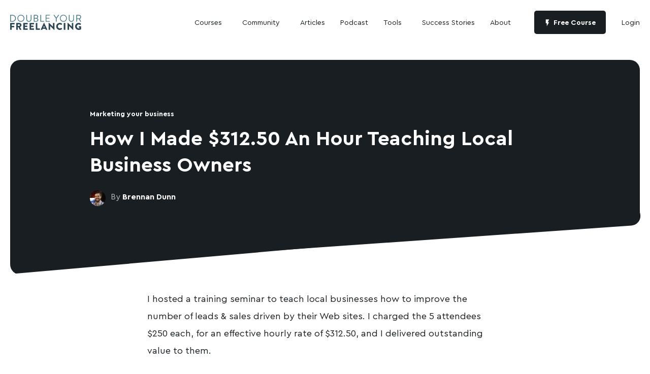

--- FILE ---
content_type: text/html; charset=UTF-8
request_url: https://doubleyourfreelancing.com/how-i-made-312-50-an-hour-teaching-local-business-owners/
body_size: 29839
content:
<!DOCTYPE html>
<html lang="en-US" prefix="og: https://ogp.me/ns#">
    <head>
        <meta charset="UTF-8">
        <meta name="viewport" content="width=device-width, initial-scale=1, maximum-scale=1, minimum-scale=1, user-scalable=no">
        <meta name="format-detection" content="telephone=no">
                        		<script type="text/javascript">
			window.flatStyles = window.flatStyles || ''

			window.lightspeedOptimizeStylesheet = function () {
				const currentStylesheet = document.querySelector( '.tcb-lightspeed-style:not([data-ls-optimized])' )

				if ( currentStylesheet ) {
					try {
						if ( currentStylesheet.sheet && currentStylesheet.sheet.cssRules ) {
							if ( window.flatStyles ) {
								if ( this.optimizing ) {
									setTimeout( window.lightspeedOptimizeStylesheet.bind( this ), 24 )
								} else {
									this.optimizing = true;

									let rulesIndex = 0;

									while ( rulesIndex < currentStylesheet.sheet.cssRules.length ) {
										const rule = currentStylesheet.sheet.cssRules[ rulesIndex ]
										/* remove rules that already exist in the page */
										if ( rule.type === CSSRule.STYLE_RULE && window.flatStyles.includes( `${rule.selectorText}{` ) ) {
											currentStylesheet.sheet.deleteRule( rulesIndex )
										} else {
											rulesIndex ++
										}
									}
									/* optimize, mark it such, move to the next file, append the styles we have until now */
									currentStylesheet.setAttribute( 'data-ls-optimized', '1' )

									window.flatStyles += currentStylesheet.innerHTML

									this.optimizing = false
								}
							} else {
								window.flatStyles = currentStylesheet.innerHTML
								currentStylesheet.setAttribute( 'data-ls-optimized', '1' )
							}
						}
					} catch ( error ) {
						console.warn( error )
					}

					if ( currentStylesheet.parentElement.tagName !== 'HEAD' ) {
						/* always make sure that those styles end up in the head */
						const stylesheetID = currentStylesheet.id;
						/**
						 * make sure that there is only one copy of the css
						 * e.g display CSS
						 */
						if ( ( ! stylesheetID || ( stylesheetID && ! document.querySelector( `head #${stylesheetID}` ) ) ) ) {
							document.head.prepend( currentStylesheet )
						} else {
							currentStylesheet.remove();
						}
					}
				}
			}

			window.lightspeedOptimizeFlat = function ( styleSheetElement ) {
				if ( document.querySelectorAll( 'link[href*="thrive_flat.css"]' ).length > 1 ) {
					/* disable this flat if we already have one */
					styleSheetElement.setAttribute( 'disabled', true )
				} else {
					/* if this is the first one, make sure he's in head */
					if ( styleSheetElement.parentElement.tagName !== 'HEAD' ) {
						document.head.append( styleSheetElement )
					}
				}
			}
		</script>
			<style>img:is([sizes="auto" i], [sizes^="auto," i]) { contain-intrinsic-size: 3000px 1500px }</style>
	
<!-- Search Engine Optimization by Rank Math - https://rankmath.com/ -->
<title>How I Made $312.50 An Hour Teaching Local Business Owners - Double Your Freelancing</title>
<meta name="description" content="I hosted a training seminar to teach local businesses how to improve the number of leads &amp; sales driven by their Web sites. I charged the 5 attendees $250"/>
<meta name="robots" content="follow, index, max-snippet:-1, max-video-preview:-1, max-image-preview:large"/>
<link rel="canonical" href="https://doubleyourfreelancing.com/how-i-made-312-50-an-hour-teaching-local-business-owners/" />
<meta property="og:locale" content="en_US" />
<meta property="og:type" content="article" />
<meta property="og:title" content="How I Made $312.50 An Hour Teaching Local Business Owners - Double Your Freelancing" />
<meta property="og:description" content="I hosted a training seminar to teach local businesses how to improve the number of leads &amp; sales driven by their Web sites. I charged the 5 attendees $250" />
<meta property="og:url" content="https://doubleyourfreelancing.com/how-i-made-312-50-an-hour-teaching-local-business-owners/" />
<meta property="og:site_name" content="Double Your Freelancing" />
<meta property="article:tag" content="productized consulting" />
<meta property="article:section" content="Marketing your business" />
<meta property="og:updated_time" content="2022-02-20T14:17:25+02:00" />
<meta property="og:image" content="https://doubleyourfreelancing.com/wp-content/uploads/2013/10/Serving_the_small_fish_with_consulting_and_freelancing_services.jpg" />
<meta property="og:image:secure_url" content="https://doubleyourfreelancing.com/wp-content/uploads/2013/10/Serving_the_small_fish_with_consulting_and_freelancing_services.jpg" />
<meta property="og:image:alt" content="How I Made $312.50 An Hour Teaching Local Business Owners" />
<meta property="article:published_time" content="2013-10-09T16:12:28+03:00" />
<meta property="article:modified_time" content="2022-02-20T14:17:25+02:00" />
<meta name="twitter:card" content="summary_large_image" />
<meta name="twitter:title" content="How I Made $312.50 An Hour Teaching Local Business Owners - Double Your Freelancing" />
<meta name="twitter:description" content="I hosted a training seminar to teach local businesses how to improve the number of leads &amp; sales driven by their Web sites. I charged the 5 attendees $250" />
<meta name="twitter:image" content="https://doubleyourfreelancing.com/wp-content/uploads/2013/10/Serving_the_small_fish_with_consulting_and_freelancing_services.jpg" />
<script type="application/ld+json" class="rank-math-schema">{"@context":"https://schema.org","@graph":[{"@type":["Person","Organization"],"@id":"https://doubleyourfreelancing.com/#person","name":"Brennan Dunn","logo":{"@type":"ImageObject","@id":"https://doubleyourfreelancing.com/#logo","url":"https://doubleyourfreelancing.com/wp-content/uploads/2023/03/dyf_logo_square.png","contentUrl":"https://doubleyourfreelancing.com/wp-content/uploads/2023/03/dyf_logo_square.png","caption":"Double Your Freelancing","inLanguage":"en-US","width":"800","height":"800"},"image":{"@type":"ImageObject","@id":"https://secure.gravatar.com/avatar/c82deed432431eb71caa4145a0b3172078ffc9d2c639ee7e4fa70aec71bf4a42?s=96&amp;d=mm&amp;r=g","url":"https://secure.gravatar.com/avatar/c82deed432431eb71caa4145a0b3172078ffc9d2c639ee7e4fa70aec71bf4a42?s=96&amp;d=mm&amp;r=g","caption":"Brennan Dunn","inLanguage":"en-US"}},{"@type":"WebSite","@id":"https://doubleyourfreelancing.com/#website","url":"https://doubleyourfreelancing.com","name":"Double Your Freelancing","alternateName":"DYF","publisher":{"@id":"https://doubleyourfreelancing.com/#person"},"inLanguage":"en-US"},{"@type":"ImageObject","@id":"https://doubleyourfreelancing.com/wp-content/uploads/2013/10/Serving_the_small_fish_with_consulting_and_freelancing_services.jpg","url":"https://doubleyourfreelancing.com/wp-content/uploads/2013/10/Serving_the_small_fish_with_consulting_and_freelancing_services.jpg","width":"200","height":"200","inLanguage":"en-US"},{"@type":"WebPage","@id":"https://doubleyourfreelancing.com/how-i-made-312-50-an-hour-teaching-local-business-owners/#webpage","url":"https://doubleyourfreelancing.com/how-i-made-312-50-an-hour-teaching-local-business-owners/","name":"How I Made $312.50 An Hour Teaching Local Business Owners - Double Your Freelancing","datePublished":"2013-10-09T16:12:28+03:00","dateModified":"2022-02-20T14:17:25+02:00","isPartOf":{"@id":"https://doubleyourfreelancing.com/#website"},"primaryImageOfPage":{"@id":"https://doubleyourfreelancing.com/wp-content/uploads/2013/10/Serving_the_small_fish_with_consulting_and_freelancing_services.jpg"},"inLanguage":"en-US"},{"@type":"Person","@id":"https://doubleyourfreelancing.com/author/brennandunn/","name":"Brennan Dunn","url":"https://doubleyourfreelancing.com/author/brennandunn/","image":{"@type":"ImageObject","@id":"https://secure.gravatar.com/avatar/c82deed432431eb71caa4145a0b3172078ffc9d2c639ee7e4fa70aec71bf4a42?s=96&amp;d=mm&amp;r=g","url":"https://secure.gravatar.com/avatar/c82deed432431eb71caa4145a0b3172078ffc9d2c639ee7e4fa70aec71bf4a42?s=96&amp;d=mm&amp;r=g","caption":"Brennan Dunn","inLanguage":"en-US"}},{"@type":"BlogPosting","headline":"How I Made $312.50 An Hour Teaching Local Business Owners - Double Your Freelancing","datePublished":"2013-10-09T16:12:28+03:00","dateModified":"2022-02-20T14:17:25+02:00","articleSection":"Marketing your business, Marketing Your Business","author":{"@id":"https://doubleyourfreelancing.com/author/brennandunn/","name":"Brennan Dunn"},"publisher":{"@id":"https://doubleyourfreelancing.com/#person"},"description":"I hosted a training seminar to teach local businesses how to improve the number of leads &amp; sales driven by their Web sites. I charged the 5 attendees $250","name":"How I Made $312.50 An Hour Teaching Local Business Owners - Double Your Freelancing","@id":"https://doubleyourfreelancing.com/how-i-made-312-50-an-hour-teaching-local-business-owners/#richSnippet","isPartOf":{"@id":"https://doubleyourfreelancing.com/how-i-made-312-50-an-hour-teaching-local-business-owners/#webpage"},"image":{"@id":"https://doubleyourfreelancing.com/wp-content/uploads/2013/10/Serving_the_small_fish_with_consulting_and_freelancing_services.jpg"},"inLanguage":"en-US","mainEntityOfPage":{"@id":"https://doubleyourfreelancing.com/how-i-made-312-50-an-hour-teaching-local-business-owners/#webpage"}}]}</script>
<!-- /Rank Math WordPress SEO plugin -->

<link rel='dns-prefetch' href='//app.bentonow.com' />
<link rel='dns-prefetch' href='//kit.fontawesome.com' />
<link rel="alternate" type="application/rss+xml" title="Double Your Freelancing &raquo; Feed" href="https://doubleyourfreelancing.com/feed/" />
<style id='cf-frontend-style-inline-css' type='text/css'>
@font-face {
	font-family: 'Cera Pro 900';
	font-weight: 400;
	font-display: auto;
	font-fallback: Arial, Sans-serif;
	src: url('https://doubleyourfreelancing.com/wp-content/uploads/2022/12/CeraPro-Black.woff2') format('woff2'),
		url('https://doubleyourfreelancing.com/wp-content/uploads/2022/12/CeraPro-Black.woff') format('woff');
}
@font-face {
	font-family: 'Cera Pro 900';
	font-weight: 700;
	font-display: auto;
	font-fallback: Arial, Sans-serif;
	src: url('https://doubleyourfreelancing.com/wp-content/uploads/2022/12/CeraPro-Black.woff2') format('woff2'),
		url('https://doubleyourfreelancing.com/wp-content/uploads/2022/12/CeraPro-Black.woff') format('woff');
}
@font-face {
	font-family: 'Cera Pro';
	font-weight: 300;
	font-display: auto;
	font-fallback: Arial, Sans-serif;
	src: url('https://doubleyourfreelancing.com/wp-content/uploads/2022/12/CeraPro-Light.woff2') format('woff2'),
		url('https://doubleyourfreelancing.com/wp-content/uploads/2022/12/CeraPro-Light.woff') format('woff');
}
@font-face {
	font-family: 'Cera Pro';
	font-weight: 400;
	font-display: auto;
	font-fallback: Arial, Sans-serif;
	src: url('https://doubleyourfreelancing.com/wp-content/uploads/2022/12/CeraPro-Regular.woff2') format('woff2'),
		url('https://doubleyourfreelancing.com/wp-content/uploads/2022/12/CeraPro-Regular.woff') format('woff');
}
@font-face {
	font-family: 'Cera Pro';
	font-weight: 900;
	font-display: auto;
	font-fallback: Arial, Sans-serif;
	src: url('https://doubleyourfreelancing.com/wp-content/uploads/2022/12/CeraPro-Black.woff2') format('woff2'),
		url('https://doubleyourfreelancing.com/wp-content/uploads/2022/12/CeraPro-Black.woff') format('woff');
}
@font-face {
	font-family: 'Cera Pro';
	font-weight: 700;
	font-display: auto;
	font-fallback: Arial, Sans-serif;
	src: url('https://doubleyourfreelancing.com/wp-content/uploads/2022/12/CeraPro-Bold.woff2') format('woff2'),
		url('https://doubleyourfreelancing.com/wp-content/uploads/2022/12/CeraPro-Bold.woff') format('woff');
}
</style>
<link rel='stylesheet' id='wp-block-library-css' href='https://doubleyourfreelancing.com/wp-includes/css/dist/block-library/style.min.css?ver=07e5b6430d1ce0a1e2c21f4e5ffa2f5d' type='text/css' media='all' />
<style id='classic-theme-styles-inline-css' type='text/css'>
/*! This file is auto-generated */
.wp-block-button__link{color:#fff;background-color:#32373c;border-radius:9999px;box-shadow:none;text-decoration:none;padding:calc(.667em + 2px) calc(1.333em + 2px);font-size:1.125em}.wp-block-file__button{background:#32373c;color:#fff;text-decoration:none}
</style>
<link rel='stylesheet' id='wishlist-box-basic-blocks-style-css' href='https://doubleyourfreelancing.com/wp-content/plugins/wishlist-member/features/box-basic/dist/style.css?ver=07e5b6430d1ce0a1e2c21f4e5ffa2f5d' type='text/css' media='all' />
<style id='cost-calculator-builder-calculator-selector-style-inline-css' type='text/css'>
/*!***************************************************************************************************************************************************************************************************************************************!*\
  !*** css ./node_modules/css-loader/dist/cjs.js??ruleSet[1].rules[4].use[1]!./node_modules/postcss-loader/dist/cjs.js??ruleSet[1].rules[4].use[2]!./node_modules/sass-loader/dist/cjs.js??ruleSet[1].rules[4].use[3]!./src/style.scss ***!
  \***************************************************************************************************************************************************************************************************************************************/
.ccb-gutenberg-block {
  padding: 20px;
  border: 1px solid black;
}
.ccb-gutenberg-block__header {
  display: flex;
  align-items: center;
  margin-bottom: 20px;
}
.ccb-gutenberg-block__icon {
  margin-right: 20px;
}

/*# sourceMappingURL=style-index.css.map*/
</style>
<style id='safe-svg-svg-icon-style-inline-css' type='text/css'>
.safe-svg-cover{text-align:center}.safe-svg-cover .safe-svg-inside{display:inline-block;max-width:100%}.safe-svg-cover svg{fill:currentColor;height:100%;max-height:100%;max-width:100%;width:100%}

</style>
<style id='codemirror-blocks-code-block-style-inline-css' type='text/css'>
.code-block{margin-bottom:1.5rem;position:relative}.code-block pre.CodeMirror{background:#f2f2f2;background:linear-gradient(180deg,#f2f2f2 50%,#f9f9f9 0);background-size:56px 56px;border:1px solid #ddd;filter:progid:DXImageTransform.Microsoft.gradient(startColorstr="#f2f2f2",endColorstr="#f9f9f9",GradientType=0);line-height:28px;margin:0 0 10px;padding:0 10px;white-space:pre-wrap;white-space:-moz-pre-wrap;white-space:-pre-wrap;white-space:-o-pre-wrap;word-wrap:break-word;font-family:monospace;font-size:16px}.code-block .CodeMirror-fullscreen{bottom:0;height:auto;left:0;margin-bottom:0;padding-bottom:30px;position:fixed;right:0;top:0;z-index:5000}.code-block iframe.output-block-frame{background-color:#fff;box-shadow:0 0 10px 0 #444;display:none;margin:1em 0;transition:all .3s ease-in;width:100%}.code-block iframe.show{display:block}textarea.CodeMirror-ClipBoard{border:0;bottom:0;height:1px;opacity:0;padding:0;position:absolute;right:0;width:1px}.CodeMirror-notice{background:#000;border-radius:5px;bottom:-40px;color:#fff;font-size:12px;left:15px;padding:10px;position:fixed;transition:all .5s;z-index:5001}.CodeMirror svg.loader{background:rgba(30,30,30,.7);border-radius:3px;left:42%;max-width:64px;position:absolute;top:42%;fill:none;stroke:#222;stroke-linecap:round;stroke-width:8%}.CodeMirror use{stroke:#fff;animation:a 2s linear infinite}@keyframes a{to{stroke-dashoffset:0px}}.CodeMirror.has-panel{border-top-left-radius:0!important;border-top-right-radius:0!important}.CodeMirror-panel .max-height{margin-right:.5rem}.CodeMirror-panel .info-panel{display:flex;height:32px;justify-content:space-between;transition:all .4s ease-in}.CodeMirror-panel .info-panel .language{background:#4c607f;color:#fff;display:inline-block;font-size:16px;font-weight:500;padding:4px 32px;transition:"background" .4s ease-out}.CodeMirror-panel .info-panel .language.apl{background:#d2d2d2;color:#000}.CodeMirror-panel .info-panel .language.asp{background:#0088b6}.CodeMirror-panel .info-panel .language.aspx{background:#33a9dc}.CodeMirror-panel .info-panel .language.c{background:#005f91}.CodeMirror-panel .info-panel .language.cpp{background:#984c93}.CodeMirror-panel .info-panel .language.cobol{background:#005ca5}.CodeMirror-panel .info-panel .language.coffeescript{background:#6f4e37}.CodeMirror-panel .info-panel .language.clojure{background:#5881d8}.CodeMirror-panel .info-panel .language.css{background:#1572b6}.CodeMirror-panel .info-panel .language.csharp{background:#368832}.CodeMirror-panel .info-panel .language.diff{background:green}.CodeMirror-panel .info-panel .language.django{background:#44b78b}.CodeMirror-panel .info-panel .language.docker{background:#27b9ec}.CodeMirror-panel .info-panel .language.dylan{background-image:linear-gradient(to bottom right,#fd1a60,#f36420)}.CodeMirror-panel .info-panel .language.elm{background:#5fb4cb}.CodeMirror-panel .info-panel .language.erlang{background:#a2003e}.CodeMirror-panel .info-panel .language.fortran{background:#30b9db}.CodeMirror-panel .info-panel .language.fsharp{background:#665948}.CodeMirror-panel .info-panel .language.git{background:#fca326}.CodeMirror-panel .info-panel .language.go{background:#00acd7}.CodeMirror-panel .info-panel .language.groovy{background:#6398aa}.CodeMirror-panel .info-panel .language.haml{background:#ecdfa7;color:#3f3e29}.CodeMirror-panel .info-panel .language.haskell{background:#8f4e8b}.CodeMirror-panel .info-panel .language.html,.CodeMirror-panel .info-panel .language.htmlembedded,.CodeMirror-panel .info-panel .language.htmlmixed{background:#f1662a}.CodeMirror-panel .info-panel .language.http{background:#509e2f}.CodeMirror-panel .info-panel .language.java{background:#5382a1}.CodeMirror-panel .info-panel .language.js,.CodeMirror-panel .info-panel .language.json,.CodeMirror-panel .info-panel .language.jsx{background:#f5de19}.CodeMirror-panel .info-panel .language.jsonld{background:#0ca69c}.CodeMirror-panel .info-panel .language.jsp{background:#e56f14}.CodeMirror-panel .info-panel .language.kotlin{background-image:linear-gradient(to bottom right,#cb55c0,#f28e0e)}.CodeMirror-panel .info-panel .language.less{background:#193255}.CodeMirror-panel .info-panel .language.lisp{background:#c40804}.CodeMirror-panel .info-panel .language.livescript{background:#317eac}.CodeMirror-panel .info-panel .language.lua{background:navy}.CodeMirror-panel .info-panel .language.markdown{background:#755838}.CodeMirror-panel .info-panel .language.mariadb{background:#c49a6c;color:#002b64}.CodeMirror-panel .info-panel .language.mssql,.CodeMirror-panel .info-panel .language.mysql{background:#5d87a1}.CodeMirror-panel .info-panel .language.nginx{background:#019639}.CodeMirror-panel .info-panel .language.objectivec{background:#c2c2c2}.CodeMirror-panel .info-panel .language.perl{background:#3a3c5b}.CodeMirror-panel .info-panel .language.php{background:#6280b6}.CodeMirror-panel .info-panel .language.plsql{background:red}.CodeMirror-panel .info-panel .language.powershell{background:#5290fd}.CodeMirror-panel .info-panel .language.protobuf{background:#ff5c77}.CodeMirror-panel .info-panel .language.pug{background:#efcca3;color:#442823}.CodeMirror-panel .info-panel .language.puppet{background:#ffae1a}.CodeMirror-panel .info-panel .language.python{background:#ffdc4e;color:#366e9d}.CodeMirror-panel .info-panel .language.q{background:#1e78b3}.CodeMirror-panel .info-panel .language.r{background:#acadb2;color:#185ead}.CodeMirror-panel .info-panel .language.ruby{background:#e71622}.CodeMirror-panel .info-panel .language.rust{background:#a04f12}.CodeMirror-panel .info-panel .language.scala{background:#fe0000}.CodeMirror-panel .info-panel .language.stylus{background:#ff2952}.CodeMirror-panel .info-panel .language.sass,.CodeMirror-panel .info-panel .language.scss{background:#cd6799}.CodeMirror-panel .info-panel .language.shell{background:#d9b400}.CodeMirror-panel .info-panel .language.sql{background:#ffda44}.CodeMirror-panel .info-panel .language.sqlite{background:#003b57}.CodeMirror-panel .info-panel .language.squirrel{background:#a05a2c}.CodeMirror-panel .info-panel .language.stylus{background:#c2c2c2}.CodeMirror-panel .info-panel .language.swift{background:#fd2822}.CodeMirror-panel .info-panel .language.tcl{background:#c3b15f}.CodeMirror-panel .info-panel .language.text{background:#829ec2}.CodeMirror-panel .info-panel .language.textile{background:#ffe7ac;color:#000}.CodeMirror-panel .info-panel .language.toml{background:#7f7f7f}.CodeMirror-panel .info-panel .language.ttcn{background:#00adee}.CodeMirror-panel .info-panel .language.twig{background:#78dc50}.CodeMirror-panel .info-panel .language.typescript{background:#007acc}.CodeMirror-panel .info-panel .language.vb{background:#00519a}.CodeMirror-panel .info-panel .language.velocity{background:#262692}.CodeMirror-panel .info-panel .language.verilog{background:#1a348f}.CodeMirror-panel .info-panel .language.vhdl{background:#0d9b35}.CodeMirror-panel .info-panel .language.vue{background:#41b883}.CodeMirror-panel .info-panel .language.xml,.CodeMirror-panel .info-panel .language.xquery{background:#f1662a}.CodeMirror-panel .info-panel .language.yaml{background:#fbc02d}.CodeMirror-panel .control-panel{display:flex;padding:5px 3px}.CodeMirror-panel .control-panel>span{cursor:pointer;display:flex;margin:0 5px 0 0;transition:all .3s}.CodeMirror-panel .control-panel>span:hover{color:#fff}.CodeMirror-panel .control-panel .run-code{border:2px solid;border-radius:20px;box-sizing:border-box;display:inline-block;height:20px;position:relative;transform:scale(1);width:20px}.CodeMirror-panel .control-panel .run-code:after,.CodeMirror-panel .control-panel .run-code:before{box-sizing:border-box;content:"";display:block;position:absolute;top:3px}.CodeMirror-panel .control-panel .run-code:after{border-bottom:5px solid transparent;border-left:9px solid;border-top:5px solid transparent;left:5px;width:0}.CodeMirror-panel .control-panel .maximize,.CodeMirror-panel .control-panel .restore{border:2px solid;border-radius:2px;box-sizing:border-box;display:inline-block;height:20px;position:relative;transform:scale(1);width:20px}.CodeMirror-panel .control-panel .maximize:after{height:12px;top:2px;width:12px}.CodeMirror-panel .control-panel .maximize:after,.CodeMirror-panel .control-panel .restore:after{background:currentColor;box-sizing:border-box;content:"";display:inline-block;left:2px;position:absolute}.CodeMirror-panel .control-panel .restore:after{bottom:3px;height:3px;width:9px}.CodeMirror-panel .control-panel .copy{border:2px solid;border-bottom:0;border-radius:2px;border-right:0;box-sizing:border-box;display:inline-block;height:18px;position:relative;transform:scale(1);width:14px}.CodeMirror-panel .control-panel .copy:after{border:2px solid;border-radius:0 0 2px 0;box-sizing:border-box;content:"";display:inline-block;height:17px;left:1px;position:absolute;top:1px;width:13px}.CodeMirror-panel .control-panel .tool{cursor:help;position:relative}.CodeMirror-panel .control-panel .tool:after,.CodeMirror-panel .control-panel .tool:before{left:50%;opacity:0;position:absolute;z-index:-100}.CodeMirror-panel .control-panel .tool:focus:after,.CodeMirror-panel .control-panel .tool:focus:before,.CodeMirror-panel .control-panel .tool:hover:after,.CodeMirror-panel .control-panel .tool:hover:before{opacity:1;transform:scale(1) translateY(0);z-index:100}.CodeMirror-panel .control-panel .tool:before{border-color:transparent transparent #3e474f;border-style:solid;border-width:8px 12px 12px 8px;content:"";left:0;top:100%;transform:scale(.6) translateY(-20%);transition:all .85s cubic-bezier(.84,-.18,.31,1.26),opacity .85s .5s}.CodeMirror-panel .control-panel .tool:after{background:#3e474f;border-radius:5px;color:#edeff0;content:attr(data-tip);font-size:14px;left:-90px;padding:5px;text-align:center;top:180%;transition:all .85s cubic-bezier(.84,-.18,.31,1.26) .2s;width:120px}

</style>
<style id='global-styles-inline-css' type='text/css'>
:root{--wp--preset--aspect-ratio--square: 1;--wp--preset--aspect-ratio--4-3: 4/3;--wp--preset--aspect-ratio--3-4: 3/4;--wp--preset--aspect-ratio--3-2: 3/2;--wp--preset--aspect-ratio--2-3: 2/3;--wp--preset--aspect-ratio--16-9: 16/9;--wp--preset--aspect-ratio--9-16: 9/16;--wp--preset--color--black: #000000;--wp--preset--color--cyan-bluish-gray: #abb8c3;--wp--preset--color--white: #ffffff;--wp--preset--color--pale-pink: #f78da7;--wp--preset--color--vivid-red: #cf2e2e;--wp--preset--color--luminous-vivid-orange: #ff6900;--wp--preset--color--luminous-vivid-amber: #fcb900;--wp--preset--color--light-green-cyan: #7bdcb5;--wp--preset--color--vivid-green-cyan: #00d084;--wp--preset--color--pale-cyan-blue: #8ed1fc;--wp--preset--color--vivid-cyan-blue: #0693e3;--wp--preset--color--vivid-purple: #9b51e0;--wp--preset--gradient--vivid-cyan-blue-to-vivid-purple: linear-gradient(135deg,rgba(6,147,227,1) 0%,rgb(155,81,224) 100%);--wp--preset--gradient--light-green-cyan-to-vivid-green-cyan: linear-gradient(135deg,rgb(122,220,180) 0%,rgb(0,208,130) 100%);--wp--preset--gradient--luminous-vivid-amber-to-luminous-vivid-orange: linear-gradient(135deg,rgba(252,185,0,1) 0%,rgba(255,105,0,1) 100%);--wp--preset--gradient--luminous-vivid-orange-to-vivid-red: linear-gradient(135deg,rgba(255,105,0,1) 0%,rgb(207,46,46) 100%);--wp--preset--gradient--very-light-gray-to-cyan-bluish-gray: linear-gradient(135deg,rgb(238,238,238) 0%,rgb(169,184,195) 100%);--wp--preset--gradient--cool-to-warm-spectrum: linear-gradient(135deg,rgb(74,234,220) 0%,rgb(151,120,209) 20%,rgb(207,42,186) 40%,rgb(238,44,130) 60%,rgb(251,105,98) 80%,rgb(254,248,76) 100%);--wp--preset--gradient--blush-light-purple: linear-gradient(135deg,rgb(255,206,236) 0%,rgb(152,150,240) 100%);--wp--preset--gradient--blush-bordeaux: linear-gradient(135deg,rgb(254,205,165) 0%,rgb(254,45,45) 50%,rgb(107,0,62) 100%);--wp--preset--gradient--luminous-dusk: linear-gradient(135deg,rgb(255,203,112) 0%,rgb(199,81,192) 50%,rgb(65,88,208) 100%);--wp--preset--gradient--pale-ocean: linear-gradient(135deg,rgb(255,245,203) 0%,rgb(182,227,212) 50%,rgb(51,167,181) 100%);--wp--preset--gradient--electric-grass: linear-gradient(135deg,rgb(202,248,128) 0%,rgb(113,206,126) 100%);--wp--preset--gradient--midnight: linear-gradient(135deg,rgb(2,3,129) 0%,rgb(40,116,252) 100%);--wp--preset--font-size--small: 13px;--wp--preset--font-size--medium: 20px;--wp--preset--font-size--large: 36px;--wp--preset--font-size--x-large: 42px;--wp--preset--spacing--20: 0.44rem;--wp--preset--spacing--30: 0.67rem;--wp--preset--spacing--40: 1rem;--wp--preset--spacing--50: 1.5rem;--wp--preset--spacing--60: 2.25rem;--wp--preset--spacing--70: 3.38rem;--wp--preset--spacing--80: 5.06rem;--wp--preset--shadow--natural: 6px 6px 9px rgba(0, 0, 0, 0.2);--wp--preset--shadow--deep: 12px 12px 50px rgba(0, 0, 0, 0.4);--wp--preset--shadow--sharp: 6px 6px 0px rgba(0, 0, 0, 0.2);--wp--preset--shadow--outlined: 6px 6px 0px -3px rgba(255, 255, 255, 1), 6px 6px rgba(0, 0, 0, 1);--wp--preset--shadow--crisp: 6px 6px 0px rgba(0, 0, 0, 1);}:where(.is-layout-flex){gap: 0.5em;}:where(.is-layout-grid){gap: 0.5em;}body .is-layout-flex{display: flex;}.is-layout-flex{flex-wrap: wrap;align-items: center;}.is-layout-flex > :is(*, div){margin: 0;}body .is-layout-grid{display: grid;}.is-layout-grid > :is(*, div){margin: 0;}:where(.wp-block-columns.is-layout-flex){gap: 2em;}:where(.wp-block-columns.is-layout-grid){gap: 2em;}:where(.wp-block-post-template.is-layout-flex){gap: 1.25em;}:where(.wp-block-post-template.is-layout-grid){gap: 1.25em;}.has-black-color{color: var(--wp--preset--color--black) !important;}.has-cyan-bluish-gray-color{color: var(--wp--preset--color--cyan-bluish-gray) !important;}.has-white-color{color: var(--wp--preset--color--white) !important;}.has-pale-pink-color{color: var(--wp--preset--color--pale-pink) !important;}.has-vivid-red-color{color: var(--wp--preset--color--vivid-red) !important;}.has-luminous-vivid-orange-color{color: var(--wp--preset--color--luminous-vivid-orange) !important;}.has-luminous-vivid-amber-color{color: var(--wp--preset--color--luminous-vivid-amber) !important;}.has-light-green-cyan-color{color: var(--wp--preset--color--light-green-cyan) !important;}.has-vivid-green-cyan-color{color: var(--wp--preset--color--vivid-green-cyan) !important;}.has-pale-cyan-blue-color{color: var(--wp--preset--color--pale-cyan-blue) !important;}.has-vivid-cyan-blue-color{color: var(--wp--preset--color--vivid-cyan-blue) !important;}.has-vivid-purple-color{color: var(--wp--preset--color--vivid-purple) !important;}.has-black-background-color{background-color: var(--wp--preset--color--black) !important;}.has-cyan-bluish-gray-background-color{background-color: var(--wp--preset--color--cyan-bluish-gray) !important;}.has-white-background-color{background-color: var(--wp--preset--color--white) !important;}.has-pale-pink-background-color{background-color: var(--wp--preset--color--pale-pink) !important;}.has-vivid-red-background-color{background-color: var(--wp--preset--color--vivid-red) !important;}.has-luminous-vivid-orange-background-color{background-color: var(--wp--preset--color--luminous-vivid-orange) !important;}.has-luminous-vivid-amber-background-color{background-color: var(--wp--preset--color--luminous-vivid-amber) !important;}.has-light-green-cyan-background-color{background-color: var(--wp--preset--color--light-green-cyan) !important;}.has-vivid-green-cyan-background-color{background-color: var(--wp--preset--color--vivid-green-cyan) !important;}.has-pale-cyan-blue-background-color{background-color: var(--wp--preset--color--pale-cyan-blue) !important;}.has-vivid-cyan-blue-background-color{background-color: var(--wp--preset--color--vivid-cyan-blue) !important;}.has-vivid-purple-background-color{background-color: var(--wp--preset--color--vivid-purple) !important;}.has-black-border-color{border-color: var(--wp--preset--color--black) !important;}.has-cyan-bluish-gray-border-color{border-color: var(--wp--preset--color--cyan-bluish-gray) !important;}.has-white-border-color{border-color: var(--wp--preset--color--white) !important;}.has-pale-pink-border-color{border-color: var(--wp--preset--color--pale-pink) !important;}.has-vivid-red-border-color{border-color: var(--wp--preset--color--vivid-red) !important;}.has-luminous-vivid-orange-border-color{border-color: var(--wp--preset--color--luminous-vivid-orange) !important;}.has-luminous-vivid-amber-border-color{border-color: var(--wp--preset--color--luminous-vivid-amber) !important;}.has-light-green-cyan-border-color{border-color: var(--wp--preset--color--light-green-cyan) !important;}.has-vivid-green-cyan-border-color{border-color: var(--wp--preset--color--vivid-green-cyan) !important;}.has-pale-cyan-blue-border-color{border-color: var(--wp--preset--color--pale-cyan-blue) !important;}.has-vivid-cyan-blue-border-color{border-color: var(--wp--preset--color--vivid-cyan-blue) !important;}.has-vivid-purple-border-color{border-color: var(--wp--preset--color--vivid-purple) !important;}.has-vivid-cyan-blue-to-vivid-purple-gradient-background{background: var(--wp--preset--gradient--vivid-cyan-blue-to-vivid-purple) !important;}.has-light-green-cyan-to-vivid-green-cyan-gradient-background{background: var(--wp--preset--gradient--light-green-cyan-to-vivid-green-cyan) !important;}.has-luminous-vivid-amber-to-luminous-vivid-orange-gradient-background{background: var(--wp--preset--gradient--luminous-vivid-amber-to-luminous-vivid-orange) !important;}.has-luminous-vivid-orange-to-vivid-red-gradient-background{background: var(--wp--preset--gradient--luminous-vivid-orange-to-vivid-red) !important;}.has-very-light-gray-to-cyan-bluish-gray-gradient-background{background: var(--wp--preset--gradient--very-light-gray-to-cyan-bluish-gray) !important;}.has-cool-to-warm-spectrum-gradient-background{background: var(--wp--preset--gradient--cool-to-warm-spectrum) !important;}.has-blush-light-purple-gradient-background{background: var(--wp--preset--gradient--blush-light-purple) !important;}.has-blush-bordeaux-gradient-background{background: var(--wp--preset--gradient--blush-bordeaux) !important;}.has-luminous-dusk-gradient-background{background: var(--wp--preset--gradient--luminous-dusk) !important;}.has-pale-ocean-gradient-background{background: var(--wp--preset--gradient--pale-ocean) !important;}.has-electric-grass-gradient-background{background: var(--wp--preset--gradient--electric-grass) !important;}.has-midnight-gradient-background{background: var(--wp--preset--gradient--midnight) !important;}.has-small-font-size{font-size: var(--wp--preset--font-size--small) !important;}.has-medium-font-size{font-size: var(--wp--preset--font-size--medium) !important;}.has-large-font-size{font-size: var(--wp--preset--font-size--large) !important;}.has-x-large-font-size{font-size: var(--wp--preset--font-size--x-large) !important;}
:where(.wp-block-post-template.is-layout-flex){gap: 1.25em;}:where(.wp-block-post-template.is-layout-grid){gap: 1.25em;}
:where(.wp-block-columns.is-layout-flex){gap: 2em;}:where(.wp-block-columns.is-layout-grid){gap: 2em;}
:root :where(.wp-block-pullquote){font-size: 1.5em;line-height: 1.6;}
</style>
<link rel='stylesheet' id='learndash_quiz_front_css-css' href='//doubleyourfreelancing.com/wp-content/plugins/sfwd-lms/themes/legacy/templates/learndash_quiz_front.min.css?ver=4.25.6' type='text/css' media='all' />
<link rel='stylesheet' id='dashicons-css' href='https://doubleyourfreelancing.com/wp-includes/css/dashicons.min.css?ver=07e5b6430d1ce0a1e2c21f4e5ffa2f5d' type='text/css' media='all' />
<link rel='stylesheet' id='learndash-css' href='//doubleyourfreelancing.com/wp-content/plugins/sfwd-lms/src/assets/dist/css/styles.css?ver=4.25.6' type='text/css' media='all' />
<link rel='stylesheet' id='jquery-dropdown-css-css' href='//doubleyourfreelancing.com/wp-content/plugins/sfwd-lms/assets/css/jquery.dropdown.min.css?ver=4.25.6' type='text/css' media='all' />
<link rel='stylesheet' id='learndash_lesson_video-css' href='//doubleyourfreelancing.com/wp-content/plugins/sfwd-lms/themes/legacy/templates/learndash_lesson_video.min.css?ver=4.25.6' type='text/css' media='all' />
<link rel='stylesheet' id='learndash-admin-bar-css' href='https://doubleyourfreelancing.com/wp-content/plugins/sfwd-lms/src/assets/dist/css/admin-bar/styles.css?ver=4.25.6' type='text/css' media='all' />
<link rel='stylesheet' id='learndash-course-grid-skin-grid-css' href='https://doubleyourfreelancing.com/wp-content/plugins/sfwd-lms/includes/course-grid/templates/skins/grid/style.css?ver=4.25.6' type='text/css' media='all' />
<link rel='stylesheet' id='learndash-course-grid-pagination-css' href='https://doubleyourfreelancing.com/wp-content/plugins/sfwd-lms/includes/course-grid/templates/pagination/style.css?ver=4.25.6' type='text/css' media='all' />
<link rel='stylesheet' id='learndash-course-grid-filter-css' href='https://doubleyourfreelancing.com/wp-content/plugins/sfwd-lms/includes/course-grid/templates/filter/style.css?ver=4.25.6' type='text/css' media='all' />
<link rel='stylesheet' id='learndash-course-grid-card-grid-1-css' href='https://doubleyourfreelancing.com/wp-content/plugins/sfwd-lms/includes/course-grid/templates/cards/grid-1/style.css?ver=4.25.6' type='text/css' media='all' />
<link rel='stylesheet' id='am_markup-assets-css-root-css-css' href='https://doubleyourfreelancing.com/wp-content/themes/double-your-freelancing/markup/assets/css/root.css?ver=1652295558' type='text/css' media='all' />
<link rel='stylesheet' id='am_markup-assets-css-style-css-css' href='https://doubleyourfreelancing.com/wp-content/themes/double-your-freelancing/markup/assets/css/style.css?ver=1652295558' type='text/css' media='all' />
<link rel='stylesheet' id='am_markup-assets-css-style-wp-css-css' href='https://doubleyourfreelancing.com/wp-content/themes/double-your-freelancing/markup/assets/css/style-wp.css?ver=1652295558' type='text/css' media='all' />
<link rel='stylesheet' id='am_zach-assets-css-custom-css-css' href='https://doubleyourfreelancing.com/wp-content/themes/double-your-freelancing/zach-assets/css/custom.css?ver=1671568841' type='text/css' media='all' />
<link rel='stylesheet' id='learndash-front-css' href='//doubleyourfreelancing.com/wp-content/plugins/sfwd-lms/themes/ld30/assets/css/learndash.min.css?ver=4.25.6' type='text/css' media='all' />
<style id='learndash-front-inline-css' type='text/css'>
		.learndash-wrapper .ld-item-list .ld-item-list-item.ld-is-next,
		.learndash-wrapper .wpProQuiz_content .wpProQuiz_questionListItem label:focus-within {
			border-color: #181e22;
		}

		/*
		.learndash-wrapper a:not(.ld-button):not(#quiz_continue_link):not(.ld-focus-menu-link):not(.btn-blue):not(#quiz_continue_link):not(.ld-js-register-account):not(#ld-focus-mode-course-heading):not(#btn-join):not(.ld-item-name):not(.ld-table-list-item-preview):not(.ld-lesson-item-preview-heading),
		 */

		.learndash-wrapper .ld-breadcrumbs a,
		.learndash-wrapper .ld-lesson-item.ld-is-current-lesson .ld-lesson-item-preview-heading,
		.learndash-wrapper .ld-lesson-item.ld-is-current-lesson .ld-lesson-title,
		.learndash-wrapper .ld-primary-color-hover:hover,
		.learndash-wrapper .ld-primary-color,
		.learndash-wrapper .ld-primary-color-hover:hover,
		.learndash-wrapper .ld-primary-color,
		.learndash-wrapper .ld-tabs .ld-tabs-navigation .ld-tab.ld-active,
		.learndash-wrapper .ld-button.ld-button-transparent,
		.learndash-wrapper .ld-button.ld-button-reverse,
		.learndash-wrapper .ld-icon-certificate,
		.learndash-wrapper .ld-login-modal .ld-login-modal-login .ld-modal-heading,
		#wpProQuiz_user_content a,
		.learndash-wrapper .ld-item-list .ld-item-list-item a.ld-item-name:hover,
		.learndash-wrapper .ld-focus-comments__heading-actions .ld-expand-button,
		.learndash-wrapper .ld-focus-comments__heading a,
		.learndash-wrapper .ld-focus-comments .comment-respond a,
		.learndash-wrapper .ld-focus-comment .ld-comment-reply a.comment-reply-link:hover,
		.learndash-wrapper .ld-expand-button.ld-button-alternate {
			color: #181e22 !important;
		}

		.learndash-wrapper .ld-focus-comment.bypostauthor>.ld-comment-wrapper,
		.learndash-wrapper .ld-focus-comment.role-group_leader>.ld-comment-wrapper,
		.learndash-wrapper .ld-focus-comment.role-administrator>.ld-comment-wrapper {
			background-color:rgba(24, 30, 34, 0.03) !important;
		}


		.learndash-wrapper .ld-primary-background,
		.learndash-wrapper .ld-tabs .ld-tabs-navigation .ld-tab.ld-active:after {
			background: #181e22 !important;
		}



		.learndash-wrapper .ld-course-navigation .ld-lesson-item.ld-is-current-lesson .ld-status-incomplete,
		.learndash-wrapper .ld-focus-comment.bypostauthor:not(.ptype-sfwd-assignment) >.ld-comment-wrapper>.ld-comment-avatar img,
		.learndash-wrapper .ld-focus-comment.role-group_leader>.ld-comment-wrapper>.ld-comment-avatar img,
		.learndash-wrapper .ld-focus-comment.role-administrator>.ld-comment-wrapper>.ld-comment-avatar img {
			border-color: #181e22 !important;
		}



		.learndash-wrapper .ld-loading::before {
			border-top:3px solid #181e22 !important;
		}

		.learndash-wrapper .ld-button:hover:not([disabled]):not(.ld-button-transparent):not(.ld--ignore-inline-css),
		#learndash-tooltips .ld-tooltip:after,
		#learndash-tooltips .ld-tooltip,
		.ld-tooltip:not(.ld-tooltip--modern) [role="tooltip"],
		.learndash-wrapper .ld-primary-background,
		.learndash-wrapper .btn-join:not(.ld--ignore-inline-css),
		.learndash-wrapper #btn-join:not(.ld--ignore-inline-css),
		.learndash-wrapper .ld-button:not([disabled]):not(.ld-button-reverse):not(.ld-button-transparent):not(.ld--ignore-inline-css),
		.learndash-wrapper .ld-expand-button:not([disabled]),
		.learndash-wrapper .wpProQuiz_content .wpProQuiz_button:not([disabled]):not(.wpProQuiz_button_reShowQuestion):not(.wpProQuiz_button_restartQuiz),
		.learndash-wrapper .wpProQuiz_content .wpProQuiz_button2:not([disabled]),
		.learndash-wrapper .ld-focus .ld-focus-sidebar .ld-course-navigation-heading,
		.learndash-wrapper .ld-focus-comments .form-submit #submit,
		.learndash-wrapper .ld-login-modal input[type='submit']:not([disabled]),
		.learndash-wrapper .ld-login-modal .ld-login-modal-register:not([disabled]),
		.learndash-wrapper .wpProQuiz_content .wpProQuiz_certificate a.btn-blue:not([disabled]),
		.learndash-wrapper .ld-focus .ld-focus-header .ld-user-menu .ld-user-menu-items a:not([disabled]),
		#wpProQuiz_user_content table.wp-list-table thead th,
		#wpProQuiz_overlay_close:not([disabled]),
		.learndash-wrapper .ld-expand-button.ld-button-alternate:not([disabled]) .ld-icon {
			background-color: #181e22 !important;
			color: #ffffff;
		}

		.learndash-wrapper .ld-focus .ld-focus-sidebar .ld-focus-sidebar-trigger:not([disabled]):not(:hover):not(:focus) .ld-icon {
			background-color: #181e22;
		}

		.learndash-wrapper .ld-focus .ld-focus-sidebar .ld-focus-sidebar-trigger:hover .ld-icon,
		.learndash-wrapper .ld-focus .ld-focus-sidebar .ld-focus-sidebar-trigger:focus .ld-icon {
			border-color: #181e22;
			color: #181e22;
		}

		.learndash-wrapper .ld-button:focus:not(.ld-button-transparent):not(.ld--ignore-inline-css),
		.learndash-wrapper .btn-join:focus:not(.ld--ignore-inline-css),
		.learndash-wrapper #btn-join:focus:not(.ld--ignore-inline-css),
		.learndash-wrapper .ld-expand-button:focus,
		.learndash-wrapper .wpProQuiz_content .wpProQuiz_button:not(.wpProQuiz_button_reShowQuestion):focus:not(.wpProQuiz_button_restartQuiz),
		.learndash-wrapper .wpProQuiz_content .wpProQuiz_button2:focus,
		.learndash-wrapper .ld-focus-comments .form-submit #submit,
		.learndash-wrapper .ld-login-modal input[type='submit']:focus,
		.learndash-wrapper .ld-login-modal .ld-login-modal-register:focus,
		.learndash-wrapper .wpProQuiz_content .wpProQuiz_certificate a.btn-blue:focus {
			opacity: 0.75; /* Replicates the hover/focus states pre-4.21.3. */
			outline-color: #181e22;
		}

		.learndash-wrapper .ld-button:hover:not(.ld-button-transparent):not(.ld--ignore-inline-css),
		.learndash-wrapper .btn-join:hover:not(.ld--ignore-inline-css),
		.learndash-wrapper #btn-join:hover:not(.ld--ignore-inline-css),
		.learndash-wrapper .ld-expand-button:hover,
		.learndash-wrapper .wpProQuiz_content .wpProQuiz_button:not(.wpProQuiz_button_reShowQuestion):hover:not(.wpProQuiz_button_restartQuiz),
		.learndash-wrapper .wpProQuiz_content .wpProQuiz_button2:hover,
		.learndash-wrapper .ld-focus-comments .form-submit #submit,
		.learndash-wrapper .ld-login-modal input[type='submit']:hover,
		.learndash-wrapper .ld-login-modal .ld-login-modal-register:hover,
		.learndash-wrapper .wpProQuiz_content .wpProQuiz_certificate a.btn-blue:hover {
			background-color: #181e22; /* Replicates the hover/focus states pre-4.21.3. */
			opacity: 0.85; /* Replicates the hover/focus states pre-4.21.3. */
		}

		.learndash-wrapper .ld-item-list .ld-item-search .ld-closer:focus {
			border-color: #181e22;
		}

		.learndash-wrapper .ld-focus .ld-focus-header .ld-user-menu .ld-user-menu-items:before {
			border-bottom-color: #181e22 !important;
		}

		.learndash-wrapper .ld-button.ld-button-transparent:hover {
			background: transparent !important;
		}

		.learndash-wrapper .ld-button.ld-button-transparent:focus {
			outline-color: #181e22;
		}

		.learndash-wrapper .ld-focus .ld-focus-header .sfwd-mark-complete .learndash_mark_complete_button:not(.ld--ignore-inline-css),
		.learndash-wrapper .ld-focus .ld-focus-header #sfwd-mark-complete #learndash_mark_complete_button,
		.learndash-wrapper .ld-button.ld-button-transparent,
		.learndash-wrapper .ld-button.ld-button-alternate,
		.learndash-wrapper .ld-expand-button.ld-button-alternate {
			background-color:transparent !important;
		}

		.learndash-wrapper .ld-focus-header .ld-user-menu .ld-user-menu-items a,
		.learndash-wrapper .ld-button.ld-button-reverse:hover,
		.learndash-wrapper .ld-alert-success .ld-alert-icon.ld-icon-certificate,
		.learndash-wrapper .ld-alert-warning .ld-button,
		.learndash-wrapper .ld-primary-background.ld-status {
			color:white !important;
		}

		.learndash-wrapper .ld-status.ld-status-unlocked {
			background-color: rgba(24,30,34,0.2) !important;
			color: #181e22 !important;
		}

		.learndash-wrapper .wpProQuiz_content .wpProQuiz_addToplist {
			background-color: rgba(24,30,34,0.1) !important;
			border: 1px solid #181e22 !important;
		}

		.learndash-wrapper .wpProQuiz_content .wpProQuiz_toplistTable th {
			background: #181e22 !important;
		}

		.learndash-wrapper .wpProQuiz_content .wpProQuiz_toplistTrOdd {
			background-color: rgba(24,30,34,0.1) !important;
		}


		.learndash-wrapper .wpProQuiz_content .wpProQuiz_time_limit .wpProQuiz_progress {
			background-color: #181e22 !important;
		}
		
		.learndash-wrapper #quiz_continue_link,
		.learndash-wrapper .ld-secondary-background,
		.learndash-wrapper .learndash_mark_complete_button:not(.ld--ignore-inline-css),
		.learndash-wrapper #learndash_mark_complete_button,
		.learndash-wrapper .ld-status-complete,
		.learndash-wrapper .ld-alert-success .ld-button,
		.learndash-wrapper .ld-alert-success .ld-alert-icon {
			background-color: #181e22 !important;
		}

		.learndash-wrapper #quiz_continue_link:focus,
		.learndash-wrapper .learndash_mark_complete_button:focus:not(.ld--ignore-inline-css),
		.learndash-wrapper #learndash_mark_complete_button:focus,
		.learndash-wrapper .ld-alert-success .ld-button:focus {
			outline-color: #181e22;
		}

		.learndash-wrapper .wpProQuiz_content a#quiz_continue_link {
			background-color: #181e22 !important;
		}

		.learndash-wrapper .wpProQuiz_content a#quiz_continue_link:focus {
			outline-color: #181e22;
		}

		.learndash-wrapper .course_progress .sending_progress_bar {
			background: #181e22 !important;
		}

		.learndash-wrapper .wpProQuiz_content .wpProQuiz_button_reShowQuestion:hover, .learndash-wrapper .wpProQuiz_content .wpProQuiz_button_restartQuiz:hover {
			background-color: #181e22 !important;
			opacity: 0.75;
		}

		.learndash-wrapper .wpProQuiz_content .wpProQuiz_button_reShowQuestion:focus,
		.learndash-wrapper .wpProQuiz_content .wpProQuiz_button_restartQuiz:focus {
			outline-color: #181e22;
		}

		.learndash-wrapper .ld-secondary-color-hover:hover,
		.learndash-wrapper .ld-secondary-color,
		.learndash-wrapper .ld-focus .ld-focus-header .sfwd-mark-complete .learndash_mark_complete_button:not(.ld--ignore-inline-css),
		.learndash-wrapper .ld-focus .ld-focus-header #sfwd-mark-complete #learndash_mark_complete_button,
		.learndash-wrapper .ld-focus .ld-focus-header .sfwd-mark-complete:after {
			color: #181e22 !important;
		}

		.learndash-wrapper .ld-secondary-in-progress-icon {
			border-left-color: #181e22 !important;
			border-top-color: #181e22 !important;
		}

		.learndash-wrapper .ld-alert-success {
			border-color: #181e22;
			background-color: transparent !important;
			color: #181e22;
		}

		
</style>
<link rel='stylesheet' id='tooltipster-css' href='https://doubleyourfreelancing.com/wp-content/plugins/course-companion/lib/js/vendor/tooltipster-master/dist/css/tooltipster.bundle.min.css?ver=4.2.8' type='text/css' media='all' />
<link rel='stylesheet' id='course-companion-css' href='https://doubleyourfreelancing.com/wp-content/plugins/course-companion/lib/scss/styles.css?ver=1.1.8' type='text/css' media='all' />
<link rel='stylesheet' id='wll-css' href='https://doubleyourfreelancing.com/wp-content/plugins/wlm-learndash-link/lib/scss/styles.css?ver=1.0.0' type='text/css' media='all' />
<link rel='stylesheet' id='dyf-css' href='https://doubleyourfreelancing.com/wp-content/plugins/zs-dyf/lib/scss/styles.css?ver=1.3.14' type='text/css' media='all' />
<link rel='stylesheet' id='thickbox-css' href='https://doubleyourfreelancing.com/wp-includes/js/thickbox/thickbox.css?ver=07e5b6430d1ce0a1e2c21f4e5ffa2f5d' type='text/css' media='all' />
<script type="text/javascript" src="https://doubleyourfreelancing.com/wp-includes/js/jquery/jquery.min.js?ver=3.7.1" id="jquery-core-js"></script>
<script type="text/javascript" src="https://doubleyourfreelancing.com/wp-includes/js/jquery/jquery-migrate.min.js?ver=3.4.1" id="jquery-migrate-js"></script>
<script type="text/javascript" src="https://doubleyourfreelancing.com/wp-includes/js/dist/hooks.min.js?ver=4d63a3d491d11ffd8ac6" id="wp-hooks-js"></script>
<script type="text/javascript" src="https://doubleyourfreelancing.com/wp-includes/js/dist/i18n.min.js?ver=5e580eb46a90c2b997e6" id="wp-i18n-js"></script>
<script type="text/javascript" id="wp-i18n-js-after">
/* <![CDATA[ */
wp.i18n.setLocaleData( { 'text direction\u0004ltr': [ 'ltr' ] } );
/* ]]> */
</script>
<script type="text/javascript" src="https://doubleyourfreelancing.com/wp-content/plugins/wishlist-member/features/box-basic/dist/script.js?ver=1.0.0" id="wishlist-box-basic-blocks-script-js"></script>
<script type="text/javascript" src="https://doubleyourfreelancing.com/wp-includes/js/jquery/ui/core.min.js?ver=1.13.3" id="jquery-ui-core-js"></script>
<script type="text/javascript" src="https://doubleyourfreelancing.com/wp-includes/js/jquery/ui/mouse.min.js?ver=1.13.3" id="jquery-ui-mouse-js"></script>
<script type="text/javascript" src="https://doubleyourfreelancing.com/wp-includes/js/jquery/ui/sortable.min.js?ver=1.13.3" id="jquery-ui-sortable-js"></script>
<script type="text/javascript" src="https://doubleyourfreelancing.com/wp-includes/js/jquery/ui/resizable.min.js?ver=1.13.3" id="jquery-ui-resizable-js"></script>
<script type="text/javascript" src="https://doubleyourfreelancing.com/wp-content/plugins/advanced-custom-fields-pro/assets/build/js/acf.min.js?ver=6.7.0" id="acf-js"></script>
<script type="text/javascript" src="https://doubleyourfreelancing.com/wp-includes/js/dist/dom-ready.min.js?ver=f77871ff7694fffea381" id="wp-dom-ready-js"></script>
<script type="text/javascript" src="https://doubleyourfreelancing.com/wp-includes/js/dist/a11y.min.js?ver=3156534cc54473497e14" id="wp-a11y-js"></script>
<script type="text/javascript" src="https://doubleyourfreelancing.com/wp-content/plugins/advanced-custom-fields-pro/assets/build/js/acf-input.min.js?ver=6.7.0" id="acf-input-js"></script>
<script type="text/javascript" src="//kit.fontawesome.com/b5e19b8a99.js?ver=1.3.14" id="fontawesome-js"></script>
<script type="text/javascript" src="https://doubleyourfreelancing.com/wp-content/plugins/wishlist-member/legacy/js/regform_prefill.js?ver=3.28.2" id="wishlist_member_regform_prefill-js"></script>
<script type="text/javascript" src="https://doubleyourfreelancing.com/wp-content/plugins/wishlist-member/legacy/js/thickbox_images.js?ver=3.28.2" id="tb_images-js"></script>
<link rel="https://api.w.org/" href="https://doubleyourfreelancing.com/wp-json/" /><link rel="alternate" title="JSON" type="application/json" href="https://doubleyourfreelancing.com/wp-json/wp/v2/posts/9881" /><link rel="EditURI" type="application/rsd+xml" title="RSD" href="https://doubleyourfreelancing.com/xmlrpc.php?rsd" />
<link rel='shortlink' href='https://doubleyourfreelancing.com/?p=9881' />
<link rel="alternate" title="oEmbed (JSON)" type="application/json+oembed" href="https://doubleyourfreelancing.com/wp-json/oembed/1.0/embed?url=https%3A%2F%2Fdoubleyourfreelancing.com%2Fhow-i-made-312-50-an-hour-teaching-local-business-owners%2F" />
<link rel="alternate" title="oEmbed (XML)" type="text/xml+oembed" href="https://doubleyourfreelancing.com/wp-json/oembed/1.0/embed?url=https%3A%2F%2Fdoubleyourfreelancing.com%2Fhow-i-made-312-50-an-hour-teaching-local-business-owners%2F&#038;format=xml" />
<script type="text/javascript">window.ccb_nonces = {"ccb_payment":"f66eae1133","ccb_contact_form":"e74b0721de","ccb_woo_checkout":"1e00561153","ccb_add_order":"aa78673c7a","ccb_orders":"6b27dcf946","ccb_complete_payment":"0a7257da09","ccb_send_invoice":"de519e48db","ccb_get_invoice":"57f5e56c96","ccb_wp_hook_nonce":"71fee0086b","ccb_razorpay_receive":"a87cde68ec","ccb_woocommerce_payment":"cee9d7c278","ccb_calc_views":"75b77a2b01","ccb_calc_interactions":"79b59f48ee"};</script><style type="text/css" id="tve_global_variables">:root{--tcb-background-author-image:url(https://secure.gravatar.com/avatar/c82deed432431eb71caa4145a0b3172078ffc9d2c639ee7e4fa70aec71bf4a42?s=256&d=mm&r=g);--tcb-background-user-image:url();--tcb-background-featured-image-thumbnail:url(https://doubleyourfreelancing.com/wp-content/plugins/thrive-visual-editor/editor/css/images/featured_image.png);}</style><!-- Running WishList Member Legacy v3.28.2 (f317) -->
        <!-- Deadline Funnel --><script type="text/javascript" data-cfasync="false">function SendUrlToDeadlineFunnel(e){var r,t,c,a,h,n,o,A,i = "ABCDEFGHIJKLMNOPQRSTUVWXYZabcdefghijklmnopqrstuvwxyz0123456789+/=",d=0,l=0,s="",u=[];if(!e)return e;do r=e.charCodeAt(d++),t=e.charCodeAt(d++),c=e.charCodeAt(d++),A=r<<16|t<<8|c,a=A>>18&63,h=A>>12&63,n=A>>6&63,o=63&A,u[l++]=i.charAt(a)+i.charAt(h)+i.charAt(n)+i.charAt(o);while(d<e.length);s=u.join("");var C=e.length%3;var decoded = (C?s.slice(0,C-3):s)+"===".slice(C||3);decoded = decoded.replace("+", "-");decoded = decoded.replace("/", "_");return decoded;} var dfUrl = SendUrlToDeadlineFunnel(location.href); var dfParentUrlValue;try {dfParentUrlValue = window.parent.location.href;} catch(err) {if(err.name === "SecurityError") {dfParentUrlValue = document.referrer;}}var dfParentUrl = (parent !== window) ? ("/" + SendUrlToDeadlineFunnel(dfParentUrlValue)) : "";(function() {var s = document.createElement("script");s.type = "text/javascript";s.async = true;s.setAttribute("data-scriptid", "dfunifiedcode");s.src ="https://a.deadlinefunnel.com/unified/reactunified.bundle.js?userIdHash=eyJpdiI6IkJSUFlReUs3VjFMQTl2TWFuckJHblE9PSIsInZhbHVlIjoiSWg1UVQ3WVVPaThORlNlMUNyMkpQQT09IiwibWFjIjoiODczMGRjZDY3NDM2OTE0OTUzN2EwZTg4ZGI2ZTg3MTY0N2FkZjA3NzFjYTMwNjE0YzE1MzgxMjIxMzFhYWUyYiJ9&pageFromUrl="+dfUrl+"&parentPageFromUrl="+dfParentUrl;var s2 = document.getElementsByTagName("script")[0];s2.parentNode.insertBefore(s, s2);})();</script><!-- End Deadline Funnel -->
        <!-- Google tag (gtag.js) -->
    <script async src="https://www.googletagmanager.com/gtag/js?id=G-76PJ3VFNGR"></script>
    <script>
        window.dataLayer = window.dataLayer || [];
        function gtag(){dataLayer.push(arguments);}
        gtag('js', new Date());

        gtag('config', 'G-76PJ3VFNGR');
    </script>
    <!-- / Google tag (gtag.js) -->


    <!-- Google Tag Manager -->
    <script>(function(w,d,s,l,i){w[l]=w[l]||[];w[l].push({'gtm.start':
                new Date().getTime(),event:'gtm.js'});var f=d.getElementsByTagName(s)[0],
            j=d.createElement(s),dl=l!='dataLayer'?'&l='+l:'';j.async=true;j.src=
            'https://www.googletagmanager.com/gtm.js?id='+i+dl;f.parentNode.insertBefore(j,f);
        })(window,document,'script','dataLayer','GTM-N7F27SS6');</script>
    <!-- End Google Tag Manager -->

    <!-- Custom Snippet: Hide homepage panels START -->
<style>
	body.home .header-menu-wrapper {
		background: #0e1113;
	}
	
	@media (max-width: 1023px) {
		body.home .header-menu-wrapper:before, 
		body.home .header.header-white .header-menu-wrapper:before {
			background: #0e1113;
		}
	}
	
	.page-id-72652 main.main > *:nth-child(2),
	.page-id-72652 .footer .b-subscribe,
	.page-id-72652 .section.bg-secondary.py-7 {
		display:none!important;
	}
</style>
<!-- Custom Snippet: Hide homepage panels END --><!-- Start "Thrive Architect" Code Snippets Plugin -->
<style>
	/** Hide header nav for 200kf sales page */
	.hide-header-nav-container .wrapper {
		padding-top: 0!important;
	}
	
	.hide-header-nav-container .wrapper > header {
		display: none;
	}
	
	.ta-dyf-sticky-black-navbar.tve-sticky-default .tve-page-section-out {
		background: rgba(0, 0, 0, 0.7)!important;
		backdrop-filter: blur(10px);
	}
	
	.hide-header-nav-container .post .title {
		margin-bottom: 0;
	}
	
	html .learndash-wrapper .ld-focus .ld-focus-sidebar .ld-course-navigation-heading h3 {
		font-size: 15px;
	}
	
	/** Blog */
	body.single-post main .entry .wp-block-list {
		margin: 0 0 1.2em 22px;
	}
	
	body.single-post main .entry .wp-block-list  .wp-block-list {
		margin-bottom: 0;
	}
	
	body.single-post main .entry .wp-block-list li {
		margin-top: 1.2em;
	}
	
	body.single-post main .entry ol.wp-block-list > li {
		list-style: numeric;
	}
	
	body.single-post main .entry ul.wp-block-list > li {
		list-style: disc;
	}
	
	
	
	/** Calculator */
	.calc-container-wrapper .desc-right {
		float: right;
		text-align: right;
	}
	
	.calc-container-wrapper * {
		white-space: normal !important;
		word-break: normal !important;
	}
	
	.calc-item__description > span > span {
		max-width: 37%;
		word-wrap: normal;
		word-break: normal;
		display: inline-block;
	}
	
	.calc-container {
		padding: 0!important;
	}
    
	.calc-hide-title .ccb-calc-heading,
	.calc-container-wrapper .hide-numbers .sub-item-value {
		display:none!important;
	}
	
	.calc-container-wrapper .hide-numbers {
		width: 100%!important;
	}
	
	/*.calc-full-width-fields .calc-container.horizontal .calc-fields-container {
		grid-template-columns: repeat(1, 1fr);
	}
	
	.calc-full-width-fields .calc-container.horizontal .calc-horizontal-full-width {
		
	}*/
	
	@media screen and (min-width: 481px){
		.calc-first-col-30 .calc-container.vertical {
			grid-template-columns: 30% 1fr!important;
		}

		.calc-first-col-35 .calc-container.vertical {
			grid-template-columns: 35% 1fr!important;
		}

		.calc-first-col-40 .calc-container.vertical {
			grid-template-columns: 40% 1fr!important;
		}

		.calc-first-col-45 .calc-container.vertical {
			grid-template-columns: 45% 1fr!important;
		}
	}

	
	.calc-container-wrapper .hide-numbers .sub-item-title {
		width: 100%!important;
		line-height: 1.3;
		white-space: normal!important;
		word-break: normal!important;
	}
	
	.calc-container-wrapper .color-red,
	.calc-container-wrapper .color-red .sub-item-title,
	.calc-container-wrapper .color-red .sub-item-value {
		color: #e74c3c!important;
	}
	
	.calc-container-wrapper .color-yellow,
	.calc-container-wrapper .color-yellow .sub-item-title,
	.calc-container-wrapper .color-yellow .sub-item-value {
		color: #f1c40f!important;
	}
	
	.calc-container-wrapper .color-green,
	.calc-container-wrapper .color-green .sub-item-title,
	.calc-container-wrapper .color-green .sub-item-value {
		color: #27ae60!important;
	}
	
	.dollar-before-value .sub-item-value:before {
		content:"$ ";
	}
	
	body .calc-container-wrapper .calc-container .calc-list .calc-subtotal-list.totals {
		border-bottom: none!important;
	}
	
	
	/** MISC NEED TO FILE: */	
	p > code, li > code {
		display: inline;
		padding: 5px;
		background: #ffedcc;
		/* white-space: nowrap !important; */ /* 2026-01-07 commenting out because messed up for long blocks that thus go off page */
		line-height: 1!important;
	}
	
	.wp-block-separator, hr {
		border-color: #e9eef6;
		border-bottom-width: 0;
		border-top-width: 3px;
		margin: 40px 0;
	}
	
	.gform-field-label--type-inline {
		display:inline!important;
	}
	
	.hide-header > .wrapper {
		padding-top: 0!important;
	}
	
	.hide-header .main #content > .post > .title:first-child {
		display:none;
	}
		
	.hide-header #header {
		display: none!important;
	}
	
	.hide-footer footer {
		display: none!important;
	}
	
	.callout-author > figure {
		margin-top: 0!important;
	}
	
	.position-relative {
		position: relative;
	}
	
	.text-right .cwyw-btn-container .thrv-button {
		float: right!important;
	}
	
	@media (max-width: 666px) {
		.text-right .cwyw-btn-container .thrv-button {
			float: none!important;
		}
	}
	
	.is-dark-header .header-cwyw-btn-container .tcb-button-link:not(:hover) {
		background: #fff!important;
	}
	
	.is-dark-header .header-cwyw-btn-container .tcb-button-link:not(:hover) .tcb-button-icon .thrv_wrapper.thrv_icon:not(:hover),
	.is-dark-header .header-cwyw-btn-container .tcb-button-link:not(:hover) span.tcb-button-texts > span {
		color: #181e22!important;
	}
	
	body .gfield_label, body .gform_wrapper.gravity-theme .gfield_label {
		font-size: 22px!important;
		font-weight: 700!important;
		color: #181e22!important;
		line-height: 1.3!important;
	}
	
	.gform_wrapper.gravity-theme .description, .gform_wrapper.gravity-theme .gfield_description, .gform_wrapper.gravity-theme .gsection_description, .gform_wrapper.gravity-theme .instruction,
	.gform_legacy_markup_wrapper .description, .gform_legacy_markup_wrapper .gfield_description, .gform_legacy_markup_wrapper .gsection_description, .gform_legacy_markup_wrapper .instruction {
		font-size: 17px!important;
	}
	
	.gform_wrapper.gravity-theme .gsection {
		border-bottom: 3px solid #e9eef6!important;
		padding: 0 0 30px 0;
    	margin-bottom: 40px;
	}
	
	blockquote {
		border-left: 4px solid #cbd7ea;
		padding: 15px 0 20px 30px;
		font-style: italic;
		font-weight: normal;
		position: relative;
	}
	
	blockquote cite {
		font-size: 14px;
		opacity: 1;
		padding-top: 0;
		color: #49515e;
	}
	
	blockquote:before {
		content: "“";
		position: absolute;
		font-size: 140px;
		line-height: 1;
		left: 5px;
		color: #dfeaf9;
		font-family: Georgia;
		top: -15px;
		font-style: normal;
		z-index: -1;
		opacity: 0.3;
	}
	
	blockquote em {
		font-style: normal;
	}
	
	blockquote p:before {
		content: '';
	}

	blockquote p:after {
		content: '';
	}
	
	blockquote * {
		position: relative;
		z-index: 5;
	}
	
	/* Gumroad widget: */
	.widget .overlay {
		overflow-x: hidden!important;
	}
	
	body:not(.tve_editor_page) .thrv-content-box.flex-content > .tve-cb {
		display: -webkit-box;
		display: -ms-flexbox;
		display: flex;
	}
	
	body:not(.tve_editor_page) .thrv-content-box.cb-align-items-center > .tve-cb {
		-webkit-box-align: center;
        -ms-flex-align: center;
            align-items: center;
	}
	
	body:not(.tve_editor_page) .thrv-content-box.cb-justify-content-space-between > .tve-cb {
		-webkit-box-pack: justify;
        -ms-flex-pack: justify;
            justify-content: space-between;
	}
	
	.white-space-nowrap {
		white-space: nowrap;
	}
	
	@media (max-width: 767px){
		.display-block-thrive-mobile, .thrv-content-box.display-block-thrive-mobile > .tve-cb {
			display: block!important;
		}
		
		body .home-worth-circle {
    		margin-left: 170px!important;
		}
	}
	
	@media (max-width: 630px){
		body:not(.tve_editor_page) .as-seen-on-row > .tve-cb {
			-ms-flex-wrap: wrap;
        	flex-wrap: wrap;
		}
		
		body:not(.tve_editor_page) .as-seen-on-row > .tve-cb > div {
			width: 33%;
			padding: 10px 0!important;
		}
		
		body:not(.tve_editor_page) .as-seen-on-row > .tve-cb > div > span {
			max-width: 70px!important;
			display: inline-block;
		}
		
		body:not(.tve_editor_page) .as-seen-on-row > .tve-cb > div:nth-child(3n + 2) {
			text-align: center;
		}
		
		body:not(.tve_editor_page) .as-seen-on-row > .tve-cb > div:nth-child(3n + 3) {
			text-align: right;
		}
	}
	
	@media (max-width: 480px){
		body .home-worth-text {
			max-width: 320px!important;
		}
		
		body .home-worth-circle {
    		margin-left: -25px!important;
		}
	}
	
	.page-template-flexible-sections-layout-builder-top .post .title,
	.page-template-flexible-sections-layout-builder-bottom .post .title {
		display: none;	
	}
	
	pre, code {
		background: #f4f7fc;
	}
	
	pre code {
		padding: 0;
		border: 0;
	}
	
	pre *:last-child {
		margin-bottom: 0;
	}
	
	.wp-block-embed.is-type-video {
		margin-left: 0;
		margin-right: 0;
	}
	
	.overflow-hidden {
		overflow: hidden;
	}
	
	body .fill-bg-blur {
		overflow: hidden;
		position: fixed!important;
		top: 0;
		bottom: 0;
		right: 0;
		left: 0;
	}
	
	.fill-bg-blur .tve-content-box-background {
		width: calc(100% + 100px);
		left: -20px;
		height: calc(100% + 40px)!important;
		top: -20px;
	}
	
	.wobble-hor-bottom {
		-webkit-animation: wobble-hor-bottom 2.4s infinite both;
				animation: wobble-hor-bottom 2.4s infinite both;
	}
	
	.thrv-content-box.bg-blur {
		overflow: hidden;
	}
	
	.thrv-content-box.bg-blur .tve-content-box-background {
	    filter: blur(5px);
		margin: -20px;
		width: calc(100% + 40px);
		height: calc(100% + 40px)!important;
	}
	
	/* ----------------------------------------------
	 * Generated by Animista on 2022-11-24 14:6:9
	 * Licensed under FreeBSD License.
	 * See https://animista.net/license for more info. 
	 * w: https://animista.net, t: @cssanimista
	 * ---------------------------------------------- */

	/**
	 * ----------------------------------------
	 * animation wobble-hor-bottom
	 * ----------------------------------------
	 */
	@-webkit-keyframes wobble-hor-bottom {
	  0%,
	  100% {
		-webkit-transform: translateX(0%);
				transform: translateX(0%);
		-webkit-transform-origin: 50% 50%;
				transform-origin: 50% 50%;
	  }
	  5% {
		-webkit-transform: translateX(-30px) rotate(-6deg);
				transform: translateX(-30px) rotate(-6deg);
	  }
	  10% {
		-webkit-transform: translateX(15px) rotate(6deg);
				transform: translateX(15px) rotate(6deg);
	  }
	  15% {
		-webkit-transform: translateX(-15px) rotate(-3.6deg);
				transform: translateX(-15px) rotate(-3.6deg);
	  }
	  20% {
		-webkit-transform: translateX(9px) rotate(2.4deg);
				transform: translateX(9px) rotate(2.4deg);
	  }
	  25% {
		-webkit-transform: translateX(-6px) rotate(-1.2deg);
				transform: translateX(-6px) rotate(-1.2deg);
	  }
	}
	@keyframes wobble-hor-bottom {
	  0%,
	  100% {
		-webkit-transform: translateX(0%);
				transform: translateX(0%);
		-webkit-transform-origin: 50% 50%;
				transform-origin: 50% 50%;
	  }
	  5% {
		-webkit-transform: translateX(-30px) rotate(-6deg);
				transform: translateX(-30px) rotate(-6deg);
	  }
	  10% {
		-webkit-transform: translateX(15px) rotate(6deg);
				transform: translateX(15px) rotate(6deg);
	  }
	  15% {
		-webkit-transform: translateX(-15px) rotate(-3.6deg);
				transform: translateX(-15px) rotate(-3.6deg);
	  }
	  20% {
		-webkit-transform: translateX(9px) rotate(2.4deg);
				transform: translateX(9px) rotate(2.4deg);
	  }
	  25% {
		-webkit-transform: translateX(-6px) rotate(-1.2deg);
				transform: translateX(-6px) rotate(-1.2deg);
	  }
	}

	
	
	
	/* Wishlist member
	------------------------------------------------- */
	body.logged-in .login-bar {
		display: none;
	}
	
	/* Learndash lesson resources
	------------------------------------------------- */
	/*
	.lesson-resources {
		background: #f0f6fb;
		border-radius: 10px;
		padding: 20px 20px 28px;
	}
	
	.lesson-resources ul {
		margin-bottom: 0;
		margin-top: 15px;
	}
	
	.ld-focus-main .lesson-resources li {
		list-style: none;
	}
	
	.ld-focus-main .lesson-resources li + li {
		margin-top: 15px;
	}
	
	.lesson-resources a {
		background: #fff;
		padding: 15px;
		margin-bottom: 0;
		border-left: 5px solid #ccdae5;
		display: block;
		line-height: 1.3;
		-webkit-transition: all 0.3s ease;
		-o-transition: all 0.3s ease;
		transition: all 0.3s ease;
	}
	
	.lesson-resources a:hover {
		transform: scale(1.03);
	}
	
	.lesson-resources .name {
		font-weight:bold;
	}
	
	.lesson-resources .description {
		color: #181e22;
		font-size: 14px;
	}
	
	.lesson-resources .description:before {
		content: ' — '
	}
	*/
	
	/* Custom learndash stuff
	------------------------------------------------- */
	.learndash-wrapper h2 {
		font-size: 3.2rem;
	}
		
	.learndash-wrapper h3 {
		font-size: 20px;
		text-transform: uppercase;
		letter-spacing: 1px;
	}
	
	/*.learndash-wrapper h2 + h3 {
		margin-top: 35px;
	}*/
	
	.learndash-wrapper .ld-tab-content > *:not(hr) + h3 {
		margin-top: 50px;
	}
	
	.learndash-wrapper figure.wp-block-image {
		margin: 0 0 1.2em 0;
	}
	
	body .learndash-wrapper .ld-table-list-items .ld-is-current-item .ld-topic-title {
		font-weight: bold!important;
	}
	
	.ld-focus-main .responsive-embed {
		margin-bottom: 30px;
	}
	
	.responsive-embed, .wp-embed-aspect-16-9 > div {
		width: 100%;
   		padding-top: 56.25%;
		position: relative;
	}
	
	.responsive-embed > div, .responsive-embed > iframe, .wp-embed-aspect-16-9 > div > iframe {
		position: absolute;
		top: 0;
		height: 100%;	
		width: 100%;
	}
	
	.ld-focus-main code, .ld-focus-main pre {
		white-space: normal;
		font-size: 16px;
    	line-height: 28px;
	}
	
	.ld-tab-content ol, .ld-tab-content ol > li {
    	list-style: decimal;
  	}
	
	.ld-tab-content li {
		margin-bottom: 30px;
	}
	
	.ld-tab-content ol > li li, .ld-tab-content ul, .ld-tab-content ul li {
		list-style: disc;
	}
	
	/* Custom stuff
	------------------------------------------------- */	
	body:not(.tve_editor_page) .module-lessons > .tve-cb {
		display: -webkit-box;
		display: -ms-flexbox;
		display: flex;
		-ms-flex-wrap: wrap;
		    flex-wrap: wrap;
		margin: 0 -8px;
    	width: calc(100% + 16px);
	}
	
	body:not(.tve_editor_page) .module-lessons > .tve-cb > .thrv-content-box {
		width: 33%;
		padding: 8px!important;
	}
	
	:not(#tve) .module-lessons > .tve-cb > .thrv-content-box p {
		font-size: 13px;
		line-height: 1.3!important;
		font-weight: 500;
		margin: 4px 0 0;
	}
	
	.module-lessons > .tve-cb > .thrv-content-box .tve_image_caption {
		-webkit-box-shadow: rgb(0 0 0 / 41%) 0px 2px 11px -2px;
		        box-shadow: rgb(0 0 0 / 41%) 0px 2px 11px -2px;
	}
	
	@media (max-width: 600px) {
		body:not(.tve_editor_page) .module-lessons > .tve-cb > .thrv-content-box {
			width: 50%;
		}
	}
	
	@media (max-width: 400px) {
		body:not(.tve_editor_page) .module-lessons > .tve-cb > .thrv-content-box {
			width: 100%;
		}
	}
	
	.italic-underline em {
		font-style:normal;
		position: relative;
		display: inline-block;
	}
	
	.italic-underline em:before {
		content: "";
		background: url('/wp-content/themes/double-your-freelancing/markup/assets/img/top-decor.svg') no-repeat;
		width: 176px;
		height: 59px;
		position: absolute;
		left: -28px;
		bottom: -36px;
	}
	
	.italic-underline.percentage-style em:before {
		width: 150%;
		height: 50px;
		position: absolute;
		left: -28%;
		bottom: -29px;
		background-size: contain;
		min-width: 50px;
		background-position: center top;
	}
	
	.bg-decor .tve-page-section-out:before, .bg-decor .tve-page-section-out:after {
		display: block;
		position: absolute;
	}
	
	.bg-decor .tve-page-section-out:before {
		content: url('https://doubleyourfreelancing.com/wp-content/themes/double-your-freelancing/markup/assets/img/decor-column-l.svg');
		left: -15%;
    	bottom: -30%;
	}
	
	.bg-decor .tve-page-section-out:after {
		content: url('https://doubleyourfreelancing.com/wp-content/themes/double-your-freelancing/markup/assets/img/decor-column-r.svg');
		right: -8%;
    	bottom: -9%;
	}
	
	@media (max-width: 1679px) {
		.bg-decor .tve-page-section-out:before {
			left: -28%;
			bottom: -31%;
		}
		
		.bg-decor .tve-page-section-out:after {
			right: -16%;
			bottom: -23%;
		}
	}
	
	@media (max-width: 1200px) {
		.bg-decor .tve-page-section-out:before,
		.bg-decor .tve-page-section-out:after {
			display: none;
		}
	}
	
	/* Misc Helpers
	------------------------------------------------- */
	.width-100 {
		width: 100%;
	}
	
	.font-weight-500 {
		font-weight: 500;	
	}
	
	.display-none {
		display: none!important;
	}
	
	body.tve_editor_page .tve_flt .display-none {
		display: block!important;
		opacity: 0.2;
	}

	/* DYF Theme & Thrive Architect Resets
	------------------------------------------------- */
	body.page-template-layout-builder-stripped-down .footer-holder,
	body.page-template-layout-builder-normal .footer-holder {
		display: none;
	}
	
	body.page-template-layout-builder-stripped-down .thrv_text_element ol,
	body.page-template-layout-builder-normal .thrv_text_element ol {
		counter-reset: list;
	}
	
	body.page-template-layout-builder-stripped-down .thrv_text_element ol>li,
	body.page-template-layout-builder-normal .thrv_text_element ol>li,
	body.page-template-layout-builder-stripped-down .thrv_text_element ul>li,
	body.page-template-layout-builder-normal .thrv_text_element ul>li {
		padding-left: 22px;
		position: relative;
	}
	
	body.page-template-layout-builder-stripped-down .thrv_text_element ul>li:before,
	body.page-template-layout-builder-normal .thrv_text_element ul>li:before {
		content: "";
		position: absolute;
		width: 7px;
		height: 7px;
		top: 15px;
		left: 0;
		background-color: currentColor;
		border-radius: 50%;
	}
	
	body.page-template-layout-builder-stripped-down .thrv_text_element ol>li:before,
	body.page-template-layout-builder-normal .thrv_text_element ol>li:before {
		content: counter(list) ".";
		counter-increment: list;
		position: absolute;
		top: 0;
		left: 0;
		font-weight: 700;
	}
	
	body.page-template-layout-builder-stripped-down main > .container,
	body.page-template-layout-builder-normal main > .container {
		max-width: none;
		padding: 0;
	}
	
	body.page-template-layout-builder-stripped-down main > .container > #content,
	body.page-template-layout-builder-normal main > .container > #content {
		padding: 0;
	}
	
	@media (max-width: 1000px) {
		body.page-template-layout-builder-stripped-down main > .container > #content,
		body.page-template-layout-builder-normal main > .container > #content { 
			margin: 0;
		}
	}
	
	.thrv-page-section.tve-height-update .tve-page-section-in {
		min-height: 1px;
	}
	
	.tve-page-section-in > *:last-child > *:last-child {
		margin-bottom: 0;
	}
	
	body.page-template-layout-builder-stripped-down #content strong,
	body.page-template-layout-builder-normal #content strong {
		display: inline;
	}
	
	
	body.page-template-layout-builder-stripped-down .thrv_text_element ul li,
	body.page-template-layout-builder-normal .thrv_text_element ul li,
	.ld-focus-main ul li {
		list-style: disc;
	}
	
	body.page-template-layout-builder-stripped-down .thrv_text_element ol li,
	body.page-template-layout-builder-normal .thrv_text_element ol li
	.ld-focus-main ol li {
		list-style: decimal;
	}
	
	
	body.page-template-layout-builder-stripped-down .entry .thrv_text_element ul li,
	body.page-template-layout-builder-normal .entry .thrv_text_element ul li,
	body.page-template-layout-builder-stripped-down .entry .thrv_text_element ol li,
	body.page-template-layout-builder-normal .entry .thrv_text_element ol li {
		list-style: none;
	}
	
	
	/* Sections
	------------------------------------------------- */
	.thrv-page-section,
	.thrv-content-box {
	  padding: 60px;
	}

	/* Thrive's tablet breakpoint is 1023px as of 8/18/18 */
	@media (max-width: 1023px) {
	  .thrv-page-section,
	  .thrv-content-box {
		padding: 40px;
	  }
	}

	/* Thrive's mobile breakpoint is 767px as of 8/18/18 */
	@media (max-width: 767px) {
	  .thrv-page-section,
	  .thrv-content-box {
		padding: 30px 15px;
	  }
	}

	@media (min-width: 300px) {
	  .tve-page-section-in {
		max-width: 1340px;
	  }
	}
	
	
	
	
	
	
	/* START Timeline Page */
	.timeline-container:before {
		content: ' ';
		display: block;
		height: 100%;
		width: 4px;
		background: #d25000;
		position: absolute;
		left: calc(50% - 2px);
		top: 0;
	}

	.timeline-container > .tve-cb:before {
		content: ' ';
		display: block;
		height: 24px;
		width: 24px;
		background: #d25000;
		position: absolute;
		left: calc(50% - 12px);
		border-radius: 20px;
		top: -10px;
	}

	.timeline-container > .tve-cb:after {
		content: ' ';
		display: block;
		position: absolute;
		left: calc(50% - 15px);
		bottom: -27px;
		width: 0;
		height: 0;
		border-left: 15px solid transparent;
		border-right: 15px solid transparent;
		border-top: 30px solid #d25000;
		border-radius: 12px;
	}

	.timeline-container > .tve-cb > .thrv-columns.left-line > .tcb-flex-row > .tcb-flex-col:first-child > .tcb-col:before,
	.timeline-container > .tve-cb > .thrv-columns.right-line > .tcb-flex-row > .tcb-flex-col:last-child > .tcb-col:before {
		content: ' ';
		display: block;
		position: absolute;
		height: 4px;
		top: calc(50% - 2px);
		width: 50%;
		background: #d25000;
		opacity: 0.3;
	}

	.timeline-container > .tve-cb > .thrv-columns.left-line > .tcb-flex-row > .tcb-flex-col:first-child > .tcb-col:before {
		right: -98px;
	}

	.timeline-container > .tve-cb > .thrv-columns.right-line > .tcb-flex-row > .tcb-flex-col:last-child > .tcb-col:before {
		left: -98px;
	}
	
	body:not(.tve_editor_page) .timeline-ongoing-arrow {
		position: absolute;
		width: 50px;
		bottom: -99999px;
		height: 99999px;
		right: 0;
	}
	
	body:not(.tve_editor_page) .timeline-ongoing-arrow > .tve-content-box-background {
		background-size: 35px!important;
	}
	
	body:not(.tve_editor_page) .blueprint-timeline > .tve-cb > .thrv-columns {
		margin-bottom: 50px!important;
	}
	
	.timeline-phase {
		border-radius: 20px;
	}

	/* Thrive tablet */
	@media (max-width: 1023px) {
		.timeline-container > .tve-cb > .thrv-columns.left-line > .tcb-flex-row > .tcb-flex-col:first-child > .tcb-col:before {
			right: -48px;
		}

		.timeline-container > .tve-cb > .thrv-columns.right-line > .tcb-flex-row > .tcb-flex-col:last-child > .tcb-col:before {
			left: -48px;
		}
	}


	/* Thrive mobile */
	@media (max-width: 767px) {
		.timeline-container:before {
			left: 17px;
		}

		.timeline-container > .tve-cb:before {
			left: -43px;
		}

		.timeline-container > .tve-cb:after {
			left: -46px;
		}

		.timeline-container > .tve-cb > .thrv-columns.left-line > .tcb-flex-row > .tcb-flex-col:first-child > .tcb-col:before, .timeline-container > .tve-cb > .thrv-columns.right-line > .tcb-flex-row > .tcb-flex-col:last-child > .tcb-col:before {
			left: -29px;
		}
	}

	/* END Timeline Page */
</style>
<!-- End "Thrive Architect" Code Snippets Plugin --><style type="text/css" id="thrive-default-styles"></style><link rel="icon" href="https://doubleyourfreelancing.com/wp-content/uploads/2022/05/cropped-Favicon-1-32x32.png" sizes="32x32" />
<link rel="icon" href="https://doubleyourfreelancing.com/wp-content/uploads/2022/05/cropped-Favicon-1-192x192.png" sizes="192x192" />
<link rel="apple-touch-icon" href="https://doubleyourfreelancing.com/wp-content/uploads/2022/05/cropped-Favicon-1-180x180.png" />
<meta name="msapplication-TileImage" content="https://doubleyourfreelancing.com/wp-content/uploads/2022/05/cropped-Favicon-1-270x270.png" />
        <!-- RightMessage DYF v5 -->
        <script type="text/javascript">
        (function(p, a, n, d, o, b, c) {
            o = n.createElement('script'); o.type = 'text/javascript'; o.async = true; o.src = 'https://tb.rightmessage.com/'+p+'.js';
            b = n.getElementsByTagName('script')[0]; d = function(h, u, i) { var c = n.createElement('style'); c.id = 'rmcloak'+i;
                c.type = 'text/css'; c.appendChild(n.createTextNode('.rmcloak'+h+'{visibility:hidden}.rmcloak'+u+'{display:none}'));
                b.parentNode.insertBefore(c, b); return c; }; c = d('', '-hidden', ''); d('-stay-invisible', '-stay-hidden', '-stay');
            setTimeout(o.onerror = function() { c.parentNode && c.parentNode.removeChild(c); }, a); b.parentNode.insertBefore(o, b);
        })('656038840', 20000, document);
        </script>

        <!-- RightMessage (NEW tmp disable) -->
<!--        <script type="text/javascript">-->
<!--            (function(p, a, n, d, o, b, c) {-->
<!--                o = n.createElement('script'); o.type = 'text/javascript'; o.async = true; o.src = 'https://tb.rightmessage.com/'+p+'.js';-->
<!--                b = n.getElementsByTagName('script')[0]; d = function(h, u, i) { var c = n.createElement('style'); c.id = 'rmcloak'+i;-->
<!--                    c.type = 'text/css'; c.appendChild(n.createTextNode('.rmcloak'+h+'{visibility:hidden}.rmcloak'+u+'{display:none}'));-->
<!--                    b.parentNode.insertBefore(c, b); return c; }; c = d('', '-hidden', ''); d('-stay-invisible', '-stay-hidden', '-stay');-->
<!--                setTimeout(o.onerror = function() { c.parentNode && c.parentNode.removeChild(c); }, a); b.parentNode.insertBefore(o, b);-->
<!--            })('481258037', 20000, document);-->
<!--        </script>-->


        <!-- Meta Pixel Code -->
        <script>
            !function(f,b,e,v,n,t,s)
            {if(f.fbq)return;n=f.fbq=function(){n.callMethod?
                n.callMethod.apply(n,arguments):n.queue.push(arguments)};
                if(!f._fbq)f._fbq=n;n.push=n;n.loaded=!0;n.version='2.0';
                n.queue=[];t=b.createElement(e);t.async=!0;
                t.src=v;s=b.getElementsByTagName(e)[0];
                s.parentNode.insertBefore(t,s)}(window, document,'script',
                'https://connect.facebook.net/en_US/fbevents.js');
            fbq('init', '154581944083185');
            fbq('track', 'PageView');
        </script>
        <noscript><img height="1" width="1" style="display:none"
                       src="https://www.facebook.com/tr?id=154581944083185&ev=PageView&noscript=1"
            /></noscript>
        <!-- End Meta Pixel Code -->
    </head>

    
    <body class="wp-singular post-template-default single single-post postid-9881 single-format-standard wp-theme-double-your-freelancing chrome">
        <!-- body open -->
                <!-- zzzz -->
    <!-- Google Tag Manager (noscript) -->
    <noscript><iframe src="https://www.googletagmanager.com/ns.html?id=GTM-N7F27SS6"
                      height="0" width="0" style="display:none;visibility:hidden"></iframe></noscript>
    <!-- End Google Tag Manager (noscript) -->
    
    <div class="wrapper">
            <header id="header" class="header header-white">
                <div class="header-menu-wrapper">
                    <div class="container _lg">
                        <div class="logo">
                                                            <a href="https://doubleyourfreelancing.com/">
                                    <img src="https://doubleyourfreelancing.com/wp-content/uploads/2021/12/logo-dyf-dark.svg" height="30" />
                                </a>
                                                    </div>
                        <div class="nav-drop">
                                                            <nav class="nav">
                                    <ul id="header-menu" class="header-menu"><li id="menu-item-72664" class="menu-item menu-item-type-post_type menu-item-object-page menu-item-has-children menu-item-72664"><a href="https://doubleyourfreelancing.com/our-courses/">Courses</a>
<ul class="sub-menu">
	<li id="menu-item-77865" class="menu-item menu-item-type-custom menu-item-object-custom menu-item-77865"><a href="https://doubleyourfreelancing.com/200kfreelancer/">$200k Freelancer</a></li>
	<li id="menu-item-75936" class="menu-item menu-item-type-post_type menu-item-object-page menu-item-75936"><a href="https://doubleyourfreelancing.com/rates-toolkit/">Double Your Rates Toolkit</a></li>
	<li id="menu-item-72953" class="menu-item menu-item-type-post_type menu-item-object-page menu-item-72953"><a href="https://doubleyourfreelancing.com/rate/">Double Your Freelancing Rate</a></li>
	<li id="menu-item-72952" class="menu-item menu-item-type-post_type menu-item-object-page menu-item-72952"><a href="https://doubleyourfreelancing.com/blueprint/">The Blueprint</a></li>
</ul>
</li>
<li id="menu-item-73114" class="menu-item menu-item-type-post_type menu-item-object-page menu-item-has-children menu-item-73114"><a href="https://doubleyourfreelancing.com/accelerator/">Community</a>
<ul class="sub-menu">
	<li id="menu-item-73225" class="menu-item menu-item-type-post_type menu-item-object-page menu-item-73225"><a href="https://doubleyourfreelancing.com/community/events/">Community Events</a></li>
</ul>
</li>
<li id="menu-item-804" class="menu-item menu-item-type-post_type menu-item-object-page menu-item-804"><a href="https://doubleyourfreelancing.com/topics/">Articles</a></li>
<li id="menu-item-73711" class="menu-item menu-item-type-custom menu-item-object-custom menu-item-73711"><a href="/podcast">Podcast</a></li>
<li id="menu-item-75028" class="menu-item menu-item-type-post_type menu-item-object-page menu-item-has-children menu-item-75028"><a href="https://doubleyourfreelancing.com/marketing-success-estimator-simple/">Tools</a>
<ul class="sub-menu">
	<li id="menu-item-77761" class="menu-item menu-item-type-post_type menu-item-object-page menu-item-77761"><a href="https://doubleyourfreelancing.com/cold-outreach-calculator/">Freelancer Cold Outreach Calculator</a></li>
	<li id="menu-item-75029" class="menu-item menu-item-type-post_type menu-item-object-page menu-item-75029"><a href="https://doubleyourfreelancing.com/marketing-success-estimator-simple/">Marketing Success Calculator</a></li>
</ul>
</li>
<li id="menu-item-70648" class="menu-item menu-item-type-post_type menu-item-object-page menu-item-70648"><a href="https://doubleyourfreelancing.com/success-stories/">Success Stories</a></li>
<li id="menu-item-72565" class="menu-item menu-item-type-post_type menu-item-object-page menu-item-72565"><a href="https://doubleyourfreelancing.com/about/">About</a></li>
</ul>                                </nav><!-- /mainmenu -->
                                                        <ul class="login-bar">
                                                                                                        <li class="">
                                        <span style="--tl-form-height-m:50px;--tl-form-height-t:50px;--tl-form-height-d:50px;" class="tl-placeholder-f-type-shortcode_72802 tl-preload-form"><span></span></span><!--                                        <a data-rm-show="wdg_ooeh3rx5" class="btn btn-sm --><!--" href="--><!--" target="--><!--">-->
<!--                                            --><!--                                        </a>-->
                                    </li>
                                                                                                    <li>
                                        <a href="/login"   >Login</a>                                    </li>
                                                            </ul>
                        </div>
                        <button class="nav-opener"><span></span></button>
                    </div>
                </div>
            </header>
            <main class="main">

    
                <section class="section pt-md-3 pb-3">
            <div class="container _lg">


                <div class="block-podcast">
                    <div class="grid _row align-center">
                        <div class="col-12 ">
                            <div class="block-podcast_txt pb-0 pb-md-3">
                                                                    <span class="btn-back text-lime">Marketing your business</span>
                                                                <h2>How I Made $312.50 An Hour Teaching Local Business Owners</h2>                                	<div class="hosted">
		<div class="hosted_img">
							<img src="https://secure.gravatar.com/avatar/c82deed432431eb71caa4145a0b3172078ffc9d2c639ee7e4fa70aec71bf4a42?s=96&#038;d=mm&#038;r=g" width="31" height="31" alt=""
				     srcset="https://secure.gravatar.com/avatar/c82deed432431eb71caa4145a0b3172078ffc9d2c639ee7e4fa70aec71bf4a42?s=96&#038;d=mm&#038;r=g 2x">
			
		</div>
		<div class="hosted_content">
			<p><span>By</span> <strong>Brennan Dunn</strong></p>
		</div>
	</div>
	
                            </div>
                        </div>


                                            </div>
                </div>

            </div>
        </section>

        <section class="section position-relative">
            <div class="container _xsm">
                <div class="col-entry">
                    <div class="entry">
                        <p>I hosted a training seminar to teach local businesses how to improve the number of leads &amp; sales driven by their Web sites. I charged the 5 attendees $250 each, for an effective hourly rate of $312.50, and I delivered outstanding value to them.</p>
<p>Best of all, this something I believe <em>any</em> freelancer or consultant could do.</p>
<p>But first, let’s back up and talk about why you might want to consider hosting a seminar.</p>
<p><span id="more-9881"></span></p>
<h2 id="theproblem:anunderservedmarketofsmallfish">The problem: An underserved market of small fish</h2>
<p><img decoding="async" class="aligncenter size-full wp-image-9891" src="https://doubleyourfreelancing.com/wp-content/uploads/2013/10/Serving_the_small_fish_with_consulting_and_freelancing_services.jpg" alt="As a consultant or freelancer, what can you offer the small fish in your market?" width="516" height="599" /><br />
<!-- Image released to the public domain: https://commons.wikimedia.org/wiki/File:Close_up_of_face_of_young_boy_holds_a_small_fish.jpg --></p>
<p>If you run a boutique consultancy, there’s a good chance that your services (and your prices) are simply out of local business’s league. Even when these small businesses (1–10 employees) are convinced of the value of your services, they might not be able to justify the investment—even if they <em>could</em> get 10× ROI in the coming years, they simply can’t afford the up-front cost.</p>
<p>This presents an interesting—and underserved—market. Whether your expertise is in software development, marketing, or management consulting, there’s a good chance that when it comes to the “small fish,” you’re either referring the business out or turning it down flat.</p>
<p>That’s a shame, because over the years, you’ve probably accumulated a huge number of these SMB contacts. In my case, through the local chamber of commerce and a handful of networking groups, I was in contact with hundreds of local businesses each month.</p>
<p>My typical consulting services (such as a Web site overhaul to improve the number of leads &amp; sales generated by the site) were out of the question for these businesses. The business development song-and-dance in this market is too time-intensive to be profitable for me, and many of these companies simply aren’t doing enough business through their Web sites to get decent ROI from a full engagement. I know from my discussions with other freelancers &amp; consultants that this pain is felt almost universally.</p>
<p>…But, those small fish <em>do</em> still need help.</p>
<h2 id="thesolution:recurringrevenuethroughtrainingseminars">The solution: Recurring revenue through training seminars</h2>
<p>To serve these small businesses, you need to deliver your expertise at a price point they can justify—local businesses are often more price-sensitive and less value-focused than their larger counterparts. To succeed here, you need to leverage your time through a work-once, charge-repeatedly offering. You need a recurring revenue model. A book, an educational course, or a software tool all fit the bill here, but the solution I’m advocating is an in-person training seminar.</p>
<p>Why a seminar? First, in-person training commands a pretty high price, so as long as you have a big enough contact base to fill your seats, it can be quite profitable from Day 1. You can develop the course material such that the content is “<a title="&#039;Putting the Green in Evergreen&#039; from the Kalzumeus Blog" href="https://www.kalzumeus.com/2007/11/18/putting-the-green-in-evergreen/" target="_blank" rel="noopener">evergreen</a>”—it won’t go out of fashion for years—and thereby open up the possibility of delivering the <em>same</em> seminar once a month or so.</p>
<p>Second, the content for this seminar can act as the seed for other offerings. It will be much easier to write a book or develop an online training course about this content in the future, since you’ll be able to start with a recording or transcript of your seminar. Similarly, video taken of the seminar can later be sold as a standalone offering on your Web site.</p>
<p>There’s another advantage to hosting an in-person seminar over pursuing other avenues for recurring revenue: local visibility. If you deliver outstanding value in a seminar, the people who attend will talk about it with their own contacts. While the same could be said of books, online training, and other modes of sharing your knowledge, many of your customers from those channels won’t be local (and even when they are, you won’t even <em>approach</em> the level of rapport you can build in person!). If your long-term goals include working with high-profile <em>local</em> clients, an in-person seminar can’t be beat for getting the word out.</p>
<p>In my own case, I could have first created, say, a book on my topic, but the overhead is much greater and the return much less certain. If the seminar had gotten a lukewarm response from my contacts, I simply would have canceled it and lost almost nothing. To validate a book idea, though, would have taken a great deal more work—I would have needed <em>hundreds</em> of enthusiastic people each month to make it profitable, but I only needed <em>five</em> for the seminar.</p>
<h2 id="stepstohostingyourownseminar">9 steps to hosting your own seminar</h2>
<p>If you’re sold on hosting a seminar as a way of selling your services to local businesses, here’s how I suggest doing it.</p>
<h3 id="decideonatopic.">1. Decide on a topic.</h3>
<p>First off, I suggest you choose a non-technical topic—something with broad appeal that a mom-and-pop business could benefit from. In my case, I chose “how to generate more sales/leads through your Web site.” Obviously, this <em>could</em> be a very technical topic, but I made it clear that we would be talking about non-technical aspects (like writing your Web site so that it educates &amp; persuades visitors, and creating content that will grow your traffic).</p>
<p>Why non-technical? Simple! If you want to capitalize on businesses with 1–10 employees, there’s a good chance they won’t have technical staff in your field.</p>
<p>Here are a few ideas for what you could teach:</p>
<ul>
<li>If you’re a mobile app developer, teach people about how they can use tools like AppsBuilder or AppArchitect to build an app for their business. (What should they create? What kind of guidelines can you give them for the design? How should they promote it?)</li>
<li>If you’re a Web designer, teach people the most important things they should pay attention to on their own site—how to avoid common usability issues, how to decide if you need a mobile-optimized site, how to use blogging software effectively, how to get insights from your analytics data, etc.</li>
<li>If you’re a back-end software developer, you may have to stretch a bit. I suggest teaching people about how they can improve their businesses using free or cheap tools (Dropbox, CRMs, accounting software, etc.). These businesses might not be able to afford a custom-tailored solution, but they can still benefit from streamlining their processes through software you’re familiar with.</li>
</ul>
<p>Notice that none of the topics above require an expert to deliver them. That means that if you have a team, you can develop the seminar materials once and have your junior staff actually deliver the presentations. This can turn a 1-day commitment into passive income!</p>
<h3 id="decideonaprice.">2. Decide on a price.</h3>
<p>When choosing a price, keep your audience in mind. The micro-businesses in your area probably can’t afford $1,000/day training, even if you could deliver that much value.</p>
<p>At the same time, you don’t want to price too low—even if your primary goal isn’t to make money (e.g., if you want to build a reputation in the area), I suggest not making it free or even under $100. At free, you’re undoubtedly going to have no-shows, and for any price under $100, you’re going to have people who don’t take you seriously.</p>
<p>In my case, I planned a 4-hour seminar and priced it at $250/person. My primary goal is to build a reputation locally, but making a bit over $1,000 after booking the location, catering lunch, etc. was a nice bonus.</p>
<h3 id="decideonatimebookalocation.">3. Decide on a time &amp; book a location.</h3>
<p>This part’s easy. Lots of places charge very modest prices for hosting events for local businesses, including public libraries and universities—a local chamber of commerce can probably point you in the right direction.</p>
<p>If one of the attendees has an office with a large conference room, you might consider offering them a discount in exchange for holding the event there.</p>
<p>Wherever you plan to host the event, be sure to confirm they have any A/V equipment you need. It would be awful to spend hours on a presentation, only to have to display it from your 13″ laptop screen!</p>
<p>Also, make sure to plan for whatever meals coincide with the time you’ve chosen. If it’s in the morning, plan to bring something like bagels &amp; coffee. Likewise, if the seminar time will overlap with lunch, plan to cater. (In any case, you’ll probably want to be clear with attendees about what’s provided—if your seminar begins at 1 pm, for instance, will you be providing lunch?)</p>
<h3 id="decideonthemaxnumberofattendees.">4. Decide on the max number of attendees.</h3>
<p>When deciding how many people you’re going to have at the seminar, consider:</p>
<ul>
<li>the capacity of your location (obviously!),</li>
<li>the degree to which you want to tailor the course material to the attendees (the more the course meets their <em>exact</em> situation, the higher the value to them, but this is hard to scale), and</li>
<li>the degree to which you want to create urgency in asking for signups (“3 spots remaining” is a lot more likely to drive someone to sign up <em>now</em> than “30 seats available”).</li>
</ul>
<p>I wanted to give my attendees <em>extremely</em> personalized, instantly actionable advice, so I limited the seminar to 5 people.</p>
<h3 id="startacceptingsign-ups.">5. Start accepting sign-ups.</h3>
<p>You’ll probably want to create a page on your Web site (and maybe a pamphlet to hand out to people in person) with information about the seminar and instructions on how to sign up.</p>
<p>Key components of this page include:</p>
<ul>
<li>a description of the topics covered (and motivation for why your readers should care!),</li>
<li>the time &amp; location for the seminar,</li>
<li>your credentials (why you’re qualified to teach this),</li>
<li>responses to objections you anticipate, and</li>
<li>instructions on how to sign up.</li>
</ul>
<p>Note that <a href="https://gumroad.com/" target="_blank" rel="noopener">Gumroad</a> makes it trivially easy to accept payments on your Web site (no SSL required!), and they even have a <a href="https://philderksen.com/gumroad-for-wordpress/" target="_blank" rel="noopener">WordPress plugin</a> so you don’t ever have to touch your site’s code.</p>
<h3 id="promotetheheckoutofit.">6. Promote the heck out of it.</h3>
<p>Call or email anyone and everyone who could reasonably either a) attend the seminar themselves or b) tell <em>their</em> contacts about the event. Ideally, you know of a small handful of “key connectors” in the local business community. Sit down with them, explain the value you’re providing, and ask them to inform their <em>x</em>,000 local contacts about it.</p>
<h3 id="prepyourmaterials.">7. Prep your materials.</h3>
<p>I suggest preparing the following at the minimum:</p>
<ul>
<li>A presentation or other visual aid for the seminar material</li>
<li>An outline of what you intend to cover (so that people don’t have to scramble quite so much to take notes)</li>
<li>A questionnaire or feedback form to learn where you can improve
<ul>
<li>Be sure to ask for testimonials that you can use in promoting future incarnations of the seminar!</li>
<li>You may also want to ask for email addresses from the attendees so you can stay in touch via your newsletter.</li>
</ul>
</li>
<li>A way to distribute your course materials (including the presentation, outline, links to Web sites you discuss, etc.), such as a password-protected Web page</li>
</ul>
<h3 id="practicefine-tunethepresentation.">8. Practice &amp; fine-tune the presentation.</h3>
<p>If the seminar you’re hosting is longer than an hour or so, you probably only want to run through it once or twice ahead of time. (I only practiced my 4-hour seminar once.) Since your topic will most likely be pretty basic for you, this shouldn’t be too difficult. I do recommend timing yourself, though, so that you can be sure you won’t go too long (or worse, too short!). Make sure you’re accounting for all the time that will be spent in discussion, too. (See my “lessons learned” below for how I failed in this area!)</p>
<h3 id="doit">9. Do it!</h3>
<p>At this point, you should be completely ready to go. On game day, get to the location at least a half-hour early to set up, distribute printed copies of your outline, etc.</p>
<p>Remember to relax and speak slowly, and be sure to check with your audience once in a while to make sure you’re doing okay. (<strong>Micro-tip</strong>: Phrase this question as “Am I explaining this well?” rather than “Do you understand what I mean?”. You’re much more likely to get an honest answer because it puts the fault on <em>you</em>, the instructor, rather than the student if the answer is no.)</p>
<h2 id="myexperience">My experience</h2>
<p>When I hosted my first in-person training seminar with an audience of 5 local business owners, the “Selling On Your Web Site Bootcamp” covered</p>
<ul>
<li>writing Web pages that educate &amp; persuade (ultimately selling your offering),</li>
<li>capturing &amp; nurturing leads from your site, and</li>
<li>getting more traffic in a long-term, sustainable way, and</li>
<li>using social media productively in small business marketing.</li>
</ul>
<p>At $250/seat, this still wasn’t cheap, but it was certainly affordable for any business that might get value out of their Web site.</p>
<p>Why only 5 attendees? I limited the number of seats because I wanted to offer very personalized advice to each of them. So, at the end of each section (about 6 times throughout the seminar!), I pulled up each person’s Web site, and we all brainstormed how the ideas &amp; techniques we just discussed could be put into practice on their site. This was a huge win—by far the high point of the seminar—and it meant that each attendee left with a full-page list of ideas that they could implement immediately.</p>
<h3 id="lessonslearned">Lessons learned</h3>
<p>As my first seminar, this served as a tremendous learning experience for me.</p>
<p>There are a handful of things I learned related to simply hosting an event. For instance, I catered lunch, but forgot to order drinks (luckily the company hosting the event had water &amp; soda on hand). Similarly, I forgot to plan for bathroom breaks! About 2 hours in, a couple of people abruptly got up and left for a few minutes, leaving me baffled until I figured out why. The first thing I did when I got back to the office was inserting “bio break” slides after each section.</p>
<p>Perhaps the most important thing I learned was about timing. I had practiced the seminar ahead of time and had everything timed out to about 3 hours. With some discussion about each section (including brainstorming action items for each person’s Web site), I thought, that makes about 4 hours total, right?</p>
<p>I was way, way wrong. About 3 hours in, I realized we had just finished the first half of the presentation. (Eeek!) By continuing to present during lunch and cutting out a lot of elaboration, I was able to still get through all the material I promised, but in the future, I’ll budget way more time for discussion. The presentation that was 3 hours when practicing on my own could easily have filled 5 or 6 hours with an audience.</p>
<p>Finally, there was one area I didn’t take advantage of that I really <em>should</em> have. Next time, I’ll submit the event to local event listing directories around the Web. For instance, my local newspaper, the Kansas City Star, hosts an events site with a domain authority of <strong>90</strong>/100 according to Moz, and they give out <em>followed</em> links to submitted sites. The same goes for a couple of local newspapers &amp; magazines. Now, SEO is not a big part of my business’s marketing strategy, but when it comes for free, I’ll take advantage of it!</p>
<h2 id="wheretogofromhere">Where to go from here</h2>
<p>What can you offer the small, local businesses near you? Get started with an outline of the topic, and talk it over with some of your close contacts. Is this something people would pay for? If it is… make it happen!</p>
<p><em>This post was written by Tyler Young. In his day job, Tyler works as a <a title="Web Marketing from Conversion Insights" href="https://conversioninsights.net/" target="_blank" rel="noopener">Web marketing consultant</a>. His expertise is in turning technical skills—like SEO and copywriting for conversions—into business goals. You can contact him at <a href="mailto:tyler@conversioninsights.net">tyler@conversioninsights.net</a>.</em></p>
                    </div>
                </div>
            </div>
        </section>

                <div class="container">
                    </div>

    
    </main>
    <footer class="footer">
        <div class="footer-holder">
            <div class="container _lg">
                
                                    <div class="b-subscribe">
                        <div class="b-subscribe-col">
                                                            <p><strong>Join 50k+ freelancers who've learned how to <strong>double their rates</strong> with our free 9-day course.</strong></p>
                                                    </div>
<!--                        -->                            <div class="b-subscribe-col text-right">
<!--                                -->	                            <span style="--tl-form-height-m:66.7969px;--tl-form-height-t:66.7969px;--tl-form-height-d:66.7969px;" class="tl-placeholder-f-type-shortcode_72746 tl-preload-form"><span></span></span>                            </div>
<!--                        -->                    </div>
                                                    <div class="footer-grid _row">
                                                    <div class="col-md">
				<div class="footer-nav">
                                                                            <h3>TOPICS</h3>
                                                                                                                <ul>
                                                                                                                                                                                                    <li>
                                                        <a href="/category/start-a-freelance-business/" target="_self">
                                                            Start a freelance business                                                        </a>
                                                    </li>
                                                                                                                                                                                                                                                    <li>
                                                        <a href="/category/branding-and-positioning/" target="_self">
                                                            Branding and positioning                                                        </a>
                                                    </li>
                                                                                                                                                                                                                                                    <li>
                                                        <a href="/category/marketing-your-business/" target="_self">
                                                            Marketing your business                                                        </a>
                                                    </li>
                                                                                                                                                                                                                                                    <li>
                                                        <a href="/category/pricing-your-services/" target="_self">
                                                            Pricing your services                                                        </a>
                                                    </li>
                                                                                                                                                                                                                                                    <li>
                                                        <a href="/category/writing-proposals-that-win-you-projects/" target="_self">
                                                            Writing proposals that win you projects                                                        </a>
                                                    </li>
                                                                                                                                                                                                                                                    <li>
                                                        <a href="/category/project-management-for-freelancers/" target="_self">
                                                            Project management for freelancers                                                        </a>
                                                    </li>
                                                                                                                                                                                                                                                    <li>
                                                        <a href="/category/running-your-freelancing-business/" target="_self">
                                                            Running your freelancing business                                                        </a>
                                                    </li>
                                                                                                                                                                                                                                                    <li>
                                                        <a href="/category/productising-your-services/" target="_self">
                                                            Productising your services                                                        </a>
                                                    </li>
                                                                                                                                    </ul>
                                                                    </div>
                            </div>
                                                    <div class="col-md">
				<div class="footer-nav">
                                                                            <h3>PARTNERS</h3>
                                                                                                                <ul>
                                                                                                                                                                                                    <li>
                                                        <a href="https://client-portal.io/" target="_self">
                                                            Client Portal                                                        </a>
                                                    </li>
                                                                                                                                                                                                                                                    <li>
                                                        <a href="https://projectpack.co/" target="_self">
                                                            Project Pack                                                        </a>
                                                    </li>
                                                                                                                                                                                                                                                    <li>
                                                        <a href="https://createandsell.co/" target="_self">
                                                            Create & Sell                                                        </a>
                                                    </li>
                                                                                                                                                                                                                                                    <li>
                                                        <a href="https://www.designacademy.io/" target="_self">
                                                            Design Academy                                                        </a>
                                                    </li>
                                                                                                                                                                                                                                                    <li>
                                                        <a href="https://rightmessage.com/" target="_self">
                                                            RightMessage                                                        </a>
                                                    </li>
                                                                                                                                    </ul>
                                                                    </div>
                            </div>
                                                    <div class="col-sm">
				<div class="footer-nav">
                                                                            <h3>CONNECT</h3>
                                                                                                                <ul>
                                                                                                                                                                                                    <li>
                                                        <a href="mailto:hello@doubleyourfreelancing.com" target="_self">
                                                            Contact                                                        </a>
                                                    </li>
                                                                                                                                                                                                                                                    <li>
                                                        <a href="/about" target="_self">
                                                            About DYF                                                        </a>
                                                    </li>
                                                                                                                                                                                                                                                    <li>
                                                        <a href="https://twitter.com/brennandunn" target="_blank">
                                                            Follow Brennan <span class="icon-twitter"></span>                                                        </a>
                                                    </li>
                                                                                                                                                                                                                                                    <li>
                                                        <a href="https://zachurl.com/twitter" target="_blank">
                                                            Follow Zach <span class="icon-twitter"></span>                                                        </a>
                                                    </li>
                                                                                                                                                                                                                                                    <li>
                                                        <a href="https://twitter.com/lauraelizdunn" target="_blank">
                                                            Follow Laura <span class="icon-twitter"></span>                                                        </a>
                                                    </li>
                                                                                                                                    </ul>
                                                                    </div>
                            </div>
                                            </div>
                
            </div>
        </div>
        <div class="footer-bottom">
            <div class="container _lg">
                <ul class="footer-bottom_nav">
                    <li>
                                            </li>
                    <li><a href="https://doubleyourfreelancing.com/privacy-policy/"   >Privacy Policy</a></li>
                    <li></li>
                </ul>
                <span>© 2024 Double Your Freelancing, LLC. All Rights Reserved</span>
            </div>
        </div>
    </footer>
</div>
<script type="speculationrules">
{"prefetch":[{"source":"document","where":{"and":[{"href_matches":"\/*"},{"not":{"href_matches":["\/wp-*.php","\/wp-admin\/*","\/wp-content\/uploads\/*","\/wp-content\/*","\/wp-content\/plugins\/*","\/wp-content\/themes\/double-your-freelancing\/*","\/*\\?(.+)"]}},{"not":{"selector_matches":"a[rel~=\"nofollow\"]"}},{"not":{"selector_matches":".no-prefetch, .no-prefetch a"}}]},"eagerness":"conservative"}]}
</script>
<script type='text/javascript'>( $ => {
	/**
	 * Displays toast message from storage, it is used when the user is redirected after login
	 */
	if ( window.sessionStorage ) {
		$( window ).on( 'tcb_after_dom_ready', () => {
			const message = sessionStorage.getItem( 'tcb_toast_message' );

			if ( message ) {
				tcbToast( sessionStorage.getItem( 'tcb_toast_message' ), false );
				sessionStorage.removeItem( 'tcb_toast_message' );
			}
		} );
	}

	/**
	 * Displays toast message
	 *
	 * @param {string}   message  - message to display
	 * @param {Boolean}  error    - whether the message is an error or not
	 * @param {Function} callback - callback function to be called after the message is closed
	 */
	function tcbToast( message, error, callback ) {
		/* Also allow "message" objects */
		if ( typeof message !== 'string' ) {
			message = message.message || message.error || message.success;
		}
		if ( ! error ) {
			error = false;
		}
		TCB_Front.notificationElement.toggle( message, error ? 'error' : 'success', callback );
	}
} )( typeof ThriveGlobal === 'undefined' ? jQuery : ThriveGlobal.$j );
</script>                <script type="text/javascript">
                    function get_stripe_vars() {
                        return eval('(' + '{"cancelmessage":"Are you sure you want to cancel your subscription?","nonceinvoices":"ed0425bdac","nonceinvoicedetail":"bc94d0c5c6","noncecoupon":"31f4d1c5cb","noncecoupondetail":"76ed77d2ad","nonce_prorate":"bf7b93ee50","stripethankyouurl":"https:\/\/doubleyourfreelancing.com\/register\/"}' + ')');
                    }
                    jQuery(function($) {
                        // Coupon code toggle.
                        $('.stripe-coupon').hide();
                        $('<a href="#" style="display:block;padding: 0.5em 0" onclick="jQuery(this).hide();jQuery(this.dataset.target).show().focus();return false;" data-target=".stripe-coupon">'+wp.i18n.__('Have a coupon code?','wishlist-member')+'</a>').insertAfter('.stripe-coupon');
                    });
                </script>
                <style type="text/css" id="tve_notification_styles"></style>
<div class="tvd-toast tve-fe-message" style="display: none">
	<div class="tve-toast-message tve-success-message">
		<div class="tve-toast-icon-container">
			<span class="tve_tick thrv-svg-icon"></span>
		</div>
		<div class="tve-toast-message-container"></div>
	</div>
</div><style id='wishlistmember-frontend-styles-reg_form-inline-css' type='text/css'>
/* CSS Code for the Registration Form */

/* The Main Registration Form Table */
.wpm_registration{
	clear:both;
	padding:0;
	margin:10px 0;
}
.wpm_registration td{
	text-align:left;
}
/*CSS for Existing Members Login Table*/
.wpm_existing{
	clear:both;
	padding:0;
	margin:10px 0;
}
/* CSS for Registration Error Messages */
p.wpm_err{
	color:#f00;
	font-weight:bold;
}

/* CSS for custom message sent to registration url */
p.wlm_reg_msg_external {
	border: 2px dotted #aaaaaa;
	padding: 10px;
	background: #fff;
	color: #000;
}

/* CSS Code for the Registration Instructions Box */

/* The Main Instructions Box */
div#wlmreginstructions{
	background:#ffffdd;
	border:1px solid #ff0000;
	padding:0 1em 1em 1em;
	margin:0 auto 1em auto;
	font-size:1em;
	width:450px;
	color:#333333;
}

/* Links displayed in the Instructions Box */
#wlmreginstructions a{
	color:#0000ff;
	text-decoration:underline;
}

/* Numbered Bullets in the Instructions Box */
#wlmreginstructions ol{
	margin:0 0 0 1em;
	padding:0 0 0 1em;
	list-style:decimal;
	background:none;
}

/* Each Bullet Entry */
#wlmreginstructions li{
	margin:0;
	padding:0;
	background:none;
}
</style>
<link rel='stylesheet' id='tve_leads_forms-css' href='//doubleyourfreelancing.com/wp-content/plugins/thrive-leads/editor-layouts/css/frontend.css?ver=10.8.4' type='text/css' media='all' />
<script type="text/javascript" src="https://doubleyourfreelancing.com/wp-content/plugins/wp-codemirror-block/vendor/codemirror/lib/codemirror.min.js?ver=5.40.5" id="codemirror-js"></script>
<script type="text/javascript" src="https://doubleyourfreelancing.com/wp-content/plugins/wp-codemirror-block/build/autoload.js?ver=18ecfe40212e78f8c234" id="codemirror-autoload-js"></script>
<script type="text/javascript" src="https://doubleyourfreelancing.com/wp-content/plugins/sfwd-lms/includes/course-grid/templates/skins/grid/script.js?ver=4.25.6" id="learndash-course-grid-skin-grid-js"></script>
<script type="text/javascript" id="learndash-js-extra">
/* <![CDATA[ */
var LearnDash_Course_Grid = {"ajaxurl":"https:\/\/doubleyourfreelancing.com\/wp-admin\/admin-ajax.php","nonce":{"load_posts":"002d4bbbab"}};
/* ]]> */
</script>
<script type="text/javascript" src="https://doubleyourfreelancing.com/wp-content/plugins/sfwd-lms/includes/course-grid/assets/js/script.js?ver=4.25.6" id="learndash-js"></script>
<script type="text/javascript" id="bento-js-js-extra">
/* <![CDATA[ */
var bento_wordpress_sdk_params = {"ajax_url":"https:\/\/doubleyourfreelancing.com\/wp-admin\/admin-ajax.php","user_logged_in":"","woocommerce_enabled":""};
/* ]]> */
</script>
<script type="text/javascript" src="https://app.bentonow.com/35e3a59e67323861e39ae20425b51703.js?woocommerce=1&amp;ver=07e5b6430d1ce0a1e2c21f4e5ffa2f5d" id="bento-js-js"></script>
<script type="text/javascript" src="https://doubleyourfreelancing.com/wp-content/themes/double-your-freelancing/markup/assets/js/jquery.main.js?ver=1729243179" id="am_markup-assets-js-jquery-main-js-js"></script>
<script type="text/javascript" src="https://doubleyourfreelancing.com/wp-content/themes/double-your-freelancing/markup/assets/js/general.js?ver=1652295558" id="am_markup-assets-js-general-js-js"></script>
<script type="text/javascript" id="tve-dash-frontend-js-extra">
/* <![CDATA[ */
var tve_dash_front = {"ajaxurl":"https:\/\/doubleyourfreelancing.com\/wp-admin\/admin-ajax.php","force_ajax_send":"1","is_crawler":"","recaptcha":[],"turnstile":[],"post_id":"9881"};
/* ]]> */
</script>
<script type="text/javascript" src="https://doubleyourfreelancing.com/wp-content/plugins/thrive-visual-editor/thrive-dashboard/js/dist/frontend.min.js?ver=10.8.4" id="tve-dash-frontend-js"></script>
<script id="learndash-main-ns-extra">
window.learndash = window.learndash || {};
window.learndash.global = Object.assign(window.learndash.global || {}, {"ajaxurl":"https:\/\/doubleyourfreelancing.com\/wp-admin\/admin-ajax.php"});
</script><script type="text/javascript" src="https://doubleyourfreelancing.com/wp-content/plugins/sfwd-lms/src/assets/dist/js/main.js?ver=4.25.6" id="learndash-main-js"></script>
<script id="learndash-breakpoints-ns-extra">
window.learndash = window.learndash || {};
window.learndash.views = window.learndash.views || {};
window.learndash.views.breakpoints = Object.assign(window.learndash.views.breakpoints || {}, {"list":{"mobile":375,"tablet":420,"extra-small":600,"small":720,"medium":960,"large":1240,"wide":1440}});
</script><script type="text/javascript" src="https://doubleyourfreelancing.com/wp-content/plugins/sfwd-lms/src/assets/dist/js/breakpoints.js?ver=4.25.6" id="learndash-breakpoints-js"></script>
<script type="text/javascript" id="learndash-front-js-extra">
/* <![CDATA[ */
var ldVars = {"postID":"9881","videoReqMsg":"You must watch the video before accessing this content","ajaxurl":"https:\/\/doubleyourfreelancing.com\/wp-admin\/admin-ajax.php"};
/* ]]> */
</script>
<script type="text/javascript" src="//doubleyourfreelancing.com/wp-content/plugins/sfwd-lms/themes/ld30/assets/js/learndash.js?ver=4.25.6" id="learndash-front-js"></script>
<script type="text/javascript" src="https://doubleyourfreelancing.com/wp-content/plugins/course-companion/lib/js/vendor/tooltipster-master/dist/js/tooltipster.bundle.min.js?ver=4.2.8" id="tooltipster-js"></script>
<script type="text/javascript" src="https://doubleyourfreelancing.com/wp-content/plugins/course-companion/lib/js/vendor/sweetalert2.all.min.js?ver=11.6.16" id="sweet-alert-js"></script>
<script type="text/javascript" id="course-companion-js-extra">
/* <![CDATA[ */
var courseCompanionData = {"cc_get_checkin_page_url":"\/check-in","ajax_url":"https:\/\/doubleyourfreelancing.com\/wp-admin\/admin-ajax.php","current_post_id":"9881","const_COURSE_COMPANION_DEBUG":""};
/* ]]> */
</script>
<script type="text/javascript" src="https://doubleyourfreelancing.com/wp-content/plugins/course-companion/lib/js/course-companion.js?ver=1.1.8" id="course-companion-js"></script>
<script type="text/javascript" src="https://doubleyourfreelancing.com/wp-content/plugins/course-companion/lib/js/ai-helpers-200kf.js?ver=1.1.8" id="ai-helpers-200kf-js"></script>
<script type="text/javascript" src="https://doubleyourfreelancing.com/wp-content/plugins/zs-dyf/lib/js/dyf.js?ver=1.3.14" id="dyf-js"></script>
<script type="text/javascript" src="https://doubleyourfreelancing.com/wp-includes/js/imagesloaded.min.js?ver=5.0.0" id="imagesloaded-js"></script>
<script type="text/javascript" src="https://doubleyourfreelancing.com/wp-includes/js/masonry.min.js?ver=4.2.2" id="masonry-js"></script>
<script type="text/javascript" id="thickbox-js-extra">
/* <![CDATA[ */
var thickboxL10n = {"next":"Next >","prev":"< Prev","image":"Image","of":"of","close":"Close","noiframes":"This feature requires inline frames. You have iframes disabled or your browser does not support them.","loadingAnimation":"https:\/\/doubleyourfreelancing.com\/wp-includes\/js\/thickbox\/loadingAnimation.gif"};
/* ]]> */
</script>
<script type="text/javascript" src="https://doubleyourfreelancing.com/wp-includes/js/thickbox/thickbox.js?ver=3.1-20121105" id="thickbox-js"></script>
<script type="text/javascript" src="https://doubleyourfreelancing.com/wp-includes/js/jquery/ui/menu.min.js?ver=1.13.3" id="jquery-ui-menu-js"></script>
<script type="text/javascript" src="https://doubleyourfreelancing.com/wp-includes/js/jquery/ui/autocomplete.min.js?ver=1.13.3" id="jquery-ui-autocomplete-js"></script>
<script type="text/javascript" src="https://doubleyourfreelancing.com/wp-includes/js/jquery/jquery.masonry.min.js?ver=3.1.2b" id="jquery-masonry-js"></script>
<script type="text/javascript" id="tve_frontend-js-extra">
/* <![CDATA[ */
var tve_frontend_options = {"is_editor_page":"","page_events":[],"is_single":"1","ajaxurl":"https:\/\/doubleyourfreelancing.com\/wp-admin\/admin-ajax.php","social_fb_app_id":"","dash_url":"https:\/\/doubleyourfreelancing.com\/wp-content\/plugins\/thrive-visual-editor\/thrive-dashboard","translations":{"Copy":"Copy"},"post_id":"9881","user_profile_nonce":"5bdd69643e","ip":"52.15.232.18","current_user":[],"post_title":"How I Made $312.50 An Hour Teaching Local Business Owners","post_type":"post","post_url":"https:\/\/doubleyourfreelancing.com\/how-i-made-312-50-an-hour-teaching-local-business-owners\/","is_lp":"","post_request_data":[],"conditional_display":{"is_tooltip_dismissed":false}};
/* ]]> */
</script>
<script type="text/javascript" src="https://doubleyourfreelancing.com/wp-content/plugins/thrive-visual-editor/editor/js/dist/modules/general.min.js?ver=10.8.4" id="tve_frontend-js"></script>
<script type="text/javascript" src="//doubleyourfreelancing.com/wp-content/plugins/thrive-leads/js/frontend.min.js?ver=10.8.4" id="tve_leads_frontend-js"></script>
<script type="text/javascript">var tcb_current_post_lists=JSON.parse('[]'); var tcb_post_lists=tcb_post_lists?[...tcb_post_lists,...tcb_current_post_lists]:tcb_current_post_lists;</script><script type="text/javascript">/*<![CDATA[*/if ( !window.TL_Const ) {var TL_Const={"shortcode_ids":["72802","72746"],"security":"770358c4c3","ajax_url":"https:\/\/doubleyourfreelancing.com\/wp-admin\/admin-ajax.php","action_conversion":"tve_leads_ajax_conversion","action_impression":"tve_leads_ajax_impression","custom_post_data":[],"current_screen":{"screen_type":4,"screen_id":9881},"ignored_fields":["email","_captcha_size","_captcha_theme","_captcha_type","_submit_option","_use_captcha","g-recaptcha-response","__tcb_lg_fc","__tcb_lg_msg","_state","_form_type","_error_message_option","_back_url","_submit_option","url","_asset_group","_asset_option","mailchimp_optin","tcb_token","tve_labels","tve_mapping","_api_custom_fields","_sendParams","_autofill"],"ajax_load":1};} else { window.TL_Front && TL_Front.extendConst && TL_Front.extendConst({"shortcode_ids":["72802","72746"],"security":"770358c4c3","ajax_url":"https:\/\/doubleyourfreelancing.com\/wp-admin\/admin-ajax.php","action_conversion":"tve_leads_ajax_conversion","action_impression":"tve_leads_ajax_impression","custom_post_data":[],"current_screen":{"screen_type":4,"screen_id":9881},"ignored_fields":["email","_captcha_size","_captcha_theme","_captcha_type","_submit_option","_use_captcha","g-recaptcha-response","__tcb_lg_fc","__tcb_lg_msg","_state","_form_type","_error_message_option","_back_url","_submit_option","url","_asset_group","_asset_option","mailchimp_optin","tcb_token","tve_labels","tve_mapping","_api_custom_fields","_sendParams","_autofill"],"ajax_load":1})} /*]]> */</script><script type="application/json" fncls="fnparams-dede7cc5-15fd-4c75-a9f4-36c430ee3a99">
	{"f":"c2520cee75b44717ad3ae6c8157892ac","s":"_9881","sandbox":false}</script>
<script>(function(){function c(){var b=a.contentDocument||a.contentWindow.document;if(b){var d=b.createElement('script');d.innerHTML="window.__CF$cv$params={r:'9bf7fdf54a10365e',t:'MTc2ODY3NTM0Mi4wMDAwMDA='};var a=document.createElement('script');a.nonce='';a.src='/cdn-cgi/challenge-platform/scripts/jsd/main.js';document.getElementsByTagName('head')[0].appendChild(a);";b.getElementsByTagName('head')[0].appendChild(d)}}if(document.body){var a=document.createElement('iframe');a.height=1;a.width=1;a.style.position='absolute';a.style.top=0;a.style.left=0;a.style.border='none';a.style.visibility='hidden';document.body.appendChild(a);if('loading'!==document.readyState)c();else if(window.addEventListener)document.addEventListener('DOMContentLoaded',c);else{var e=document.onreadystatechange||function(){};document.onreadystatechange=function(b){e(b);'loading'!==document.readyState&&(document.onreadystatechange=e,c())}}}})();</script></body>
</html>

--- FILE ---
content_type: text/css
request_url: https://doubleyourfreelancing.com/wp-content/themes/double-your-freelancing/markup/assets/css/style-wp.css?ver=1652295558
body_size: -197
content:
.hidden-item{
    display: none !important;
}
.page-number.current{
    pointer-events: none;
}
.box-articles_info{
    flex: 1;
}
.box-articles_img img{
    object-fit: cover;
}
.block-message p {
    margin: 0;
}
.single-course-product .footer-holder {
    padding: 12rem 0;
}

--- FILE ---
content_type: text/css
request_url: https://doubleyourfreelancing.com/wp-content/themes/double-your-freelancing/zach-assets/css/custom.css?ver=1671568841
body_size: -83
content:
.page-template-full-width-sheet {
  background: #e9eef6; }
  .page-template-full-width-sheet .header {
    background: #fff; }
  .page-template-full-width-sheet main {
    padding: 40px 40px 0; }
    .page-template-full-width-sheet main > .container {
      padding: 60px;
      border-radius: 20px;
      background: #fff; }
  .page-template-full-width-sheet #content {
    padding: 0; }
  .page-template-full-width-sheet .b-subscribe {
    background-color: #cbd2de; }

@media screen and (max-width: 1023px) {
  .page-template-full-width-sheet main {
    padding: 30px 30px 0; }
    .page-template-full-width-sheet main > .container {
      padding: 40px; } }
@media screen and (max-width: 480px) {
  .page-template-full-width-sheet main {
    padding: 15px 15px 0; }
    .page-template-full-width-sheet main > .container {
      padding: 20px;
      border-radius: 10px; } }

/*# sourceMappingURL=custom.css.map */


--- FILE ---
content_type: text/css
request_url: https://doubleyourfreelancing.com/wp-content/plugins/course-companion/lib/scss/styles.css?ver=1.1.8
body_size: 4352
content:
@charset "UTF-8";
.dyf-profile-divider *:last-child {
  margin-bottom: 0; }

.dyf-profile-divider h3 {
  margin-bottom: 0; }

.dyf-profile-divider p {
  font-style: italic; }

.dyf-profile-divider p em {
  font-style: normal; }

.dyf-profile-divider {
  margin-top: 30px !important;
  border-top: none !important;
  border-left: 10px solid #d25000 !important;
  box-sizing: border-box;
  margin-left: 10px !important;
  padding-left: 20px !important; }

.acf-field .select2-hidden-accessible {
  display: none !important; }

.technical-skill-level-bad {
  color: #f00 !important; }

.technical-skill-level-good {
  color: #5fbb31 !important; }

.time-expectation-setting ul {
  margin-left: 16px; }

.module-type {
  font-size: 12px;
  font-weight: bold;
  display: block;
  width: 100%;
  line-height: 1.2;
  margin-bottom: 5px; }

.ld-lesson-title {
  -ms-flex-wrap: wrap;
  flex-wrap: wrap; }

.ld-breadcrumbs-segments .module-type {
  display: none; }

.learndash-wrapper ol, .learndash-wrapper ol > li {
  list-style: decimal; }
.learndash-wrapper ol > li li, .learndash-wrapper ul, .learndash-wrapper ul li {
  list-style: disc; }

.learndash-wrapper .ld-tab-content ul, .learndash-wrapper .ld-tab-content ol {
  padding-left: 40px; }

html .learndash-wrapper .learndash_mark_complete_button {
  background-color: #74ad30 !important; }
  html .learndash-wrapper .learndash_mark_complete_button.learndash_mark_incomplete_button {
    background-color: #c0392b !important; }

.learndash-wrapper:not(.ld-registration__outer-wrapper) .sfwd-mark-incomplete.sfwd-mark-complete:after {
  content: "" !important; }

.cc-main-greeting .suffix {
  font-size: 85%;
  clear: both;
  display: block;
  font-weight: 400;
  font-style: italic;
  margin-top: 17px;
  border-left: 6px solid rgba(255, 255, 255, 0.3);
  padding: 6px 0 10px 13px; }

.cc-small-uppercase {
  text-transform: uppercase;
  letter-spacing: 2px;
  font-size: 15px; }

.big-focus-container .big-focus {
  font-size: 36px;
  clear: both;
  display: block;
  font-weight: 400;
  font-style: italic;
  line-height: 1.2; }
.big-focus-container .big-focus-detail {
  clear: both;
  display: block;
  font-weight: 400;
  font-style: italic;
  line-height: 1.2;
  margin-top: 8px;
  margin-bottom: 6px; }

.big-focus-container-inner {
  margin: 8px 0;
  border-left: 6px solid #f27700;
  padding: 6px 0 10px 13px;
  display: block; }

.not-italic {
  font-style: normal !important; }

.dashboard-ld-list .ld-alert, .dashboard-ld-list .ld-item-list {
  margin: 0; }
.dashboard-ld-list .ld-item-list > .ld-item-list-item:first-child {
  margin-top: 0; }

.dyf-dashboard-course-list .ld-section-heading h3 {
  display: none; }
.dyf-dashboard-course-list .ld-status {
  white-space: nowrap; }

html .learndash-wrapper .ld-alert-success {
  background-color: rgba(1, 158, 124, 0.2) !important;
  border-color: #019e7c;
  color: #495255; }
  html .learndash-wrapper .ld-alert-success .ld-alert-icon {
    background-color: #019e7c !important; }

html .learndash-wrapper .ld-alert-danger {
  background-color: rgba(158, 1, 1, 0.2);
  border-color: #9e0101;
  color: #554949; }
  html .learndash-wrapper .ld-alert-danger .ld-alert-icon {
    background-color: #9e0101 !important;
    color: #fff; }

.dashboard-top-panel {
  background: #181e22; }
  .dashboard-top-panel video {
    height: 100% !important; }

.zach-pseudo-thrive-video p {
  margin: 0 !important; }
.zach-pseudo-thrive-video .thrv_responsive_video {
  margin: 0 !important;
  padding: 0 !important; }

#course_companion_user_profile_form a[data-key='field_6564ed7d94842']:before {
  content: '🧑‍🎓\00a0'; }
#course_companion_user_profile_form a[data-key='field_6564ed9594843']:before {
  content: '🏔️\00a0'; }
#course_companion_user_profile_form a[data-key='field_656505ad5e163']:before {
  content: '🎯\00a0'; }
#course_companion_user_profile_form a[data-key='field_6564ef7ddfd49']:before {
  content: '🤖💌\00a0'; }
#course_companion_user_profile_form a[data-key='field_6564f18de12fb']:before {
  content: '🏖️\00a0'; }

body:not(.tcb-editor-main) .pseudo-panel-stretch {
  margin-left: -2000px !important;
  padding-left: 2000px !important;
  margin-right: -2000px !important;
  padding-right: 2000px !important; }

@media screen and (max-width: 1200px) {
  .big-focus-container .big-focus {
    font-size: 30px; } }
@media screen and (max-width: 768px) {
  .zach-pseudo-thrive-video video {
    border-radius: 8px; } }
@media screen and (min-width: 641px) {
  .dyf-dashboard-course-list .ld-section-heading .ld-item-list-actions {
    margin-left: auto;
    margin-top: -85px; }

  .course-list-cb h2 {
    margin-right: 160px; }
  .course-list-cb .course-list-header {
    margin-right: 160px; }
    .course-list-cb .course-list-header h2 {
      margin-right: 0; }
  .course-list-cb .ld-section-heading {
    margin: 0 !important; }
  .course-list-cb .ld-item-list-items .ld-item-list-item:first-child {
    margin-top: 0; } }
.single-upt_user {
  background: #e9eef6; }
  .single-upt_user .block-podcast:before {
    background: #e9eef6; }

.accountability-finder-quick-links {
  margin-top: -10px; }
  .accountability-finder-quick-links a {
    margin-left: 15px; }

body .accountability-profile-item {
  border-radius: 7px;
  background: #fff;
  padding: 20px; }
  body .accountability-profile-item *:last-child {
    margin-bottom: 0; }
  body .accountability-profile-item + .accountability-profile-item {
    margin-top: 15px; }
  body .accountability-profile-item + h2 {
    margin-top: 50px; }

.accountability-listing-details {
  display: -webkit-box;
  display: -ms-flexbox;
  display: flex;
  -webkit-box-align: stretch;
  -ms-flex-align: stretch;
  align-items: stretch;
  -webkit-box-pack: justify;
  -ms-flex-pack: justify;
  justify-content: space-between;
  margin: 10px -10px;
  width: calc(100% + 20px); }

.accountability-listing-box {
  -webkit-box-flex: 1;
  -ms-flex: 1;
  flex: 1;
  background: #f0f6fa;
  margin: 0 10px !important;
  padding: 10px;
  border-radius: 6px;
  -ms-flex-preferred-size: 100%;
  flex-basis: 100%;
  overflow-wrap: anywhere; }

.current-user-accountability-profile-not-active .blur-on-inactive-profile {
  -webkit-filter: blur(4px);
  filter: blur(4px);
  -webkit-user-select: none;
  /* Safari */
  -ms-user-select: none;
  /* IE 10 and IE 11 */
  user-select: none;
  /* Standard syntax */
  pointer-events: none; }
.current-user-accountability-profile-not-active .next-steps-heading {
  display: none; }

.facetwp-template[data-name="accountability_buddy_directory"] .event-access + .event-access {
  margin-left: 20px; }
.facetwp-template[data-name="accountability_buddy_directory"] .event-access {
  text-transform: uppercase;
  font-size: 14px;
  letter-spacing: 2px;
  line-height: 1.3; }
.facetwp-template[data-name="accountability_buddy_directory"] .fwpl-result {
  display: block;
  margin-bottom: 20px;
  color: #181e22;
  line-height: 1.3; }
  .facetwp-template[data-name="accountability_buddy_directory"] .fwpl-result > .fwpl-row {
    background: #fff;
    display: block;
    padding: 20px;
    border-radius: 15px;
    -webkit-transition: all 0.3s ease-in-out;
    -o-transition: all 0.3s ease-in-out;
    transition: all 0.3s ease-in-out; }
  .facetwp-template[data-name="accountability_buddy_directory"] .fwpl-result .a {
    color: #d25000;
    text-decoration: underline; }
  .facetwp-template[data-name="accountability_buddy_directory"] .fwpl-result:hover > .fwpl-row {
    -webkit-transform: translateY(-10px);
    -ms-transform: translateY(-10px);
    transform: translateY(-10px);
    -webkit-box-shadow: 0 40px 10px -30px rgba(0, 0, 0, 0.3);
    box-shadow: 0 40px 10px -30px rgba(0, 0, 0, 0.3); }
.facetwp-template[data-name="accountability_buddy_directory"] .fwpl-col {
  display: -webkit-box;
  display: -ms-flexbox;
  display: flex; }
  .facetwp-template[data-name="accountability_buddy_directory"] .fwpl-col:last-child {
    margin-bottom: 0; }
.facetwp-template[data-name="accountability_buddy_directory"] .content {
  -webkit-box-flex: 1;
  -ms-flex: 1;
  flex: 1;
  -webkit-box-pack: center;
  -ms-flex-pack: center;
  justify-content: center;
  display: -webkit-box;
  display: -ms-flexbox;
  display: flex;
  -webkit-box-orient: vertical;
  -webkit-box-direction: normal;
  -ms-flex-direction: column;
  flex-direction: column; }
  .facetwp-template[data-name="accountability_buddy_directory"] .content * {
    margin-bottom: 3px; }
  .facetwp-template[data-name="accountability_buddy_directory"] .content *:last-child {
    margin-bottom: 0; }
  .facetwp-template[data-name="accountability_buddy_directory"] .content .event-type {
    text-transform: uppercase;
    letter-spacing: 3px;
    font-size: 14px; }
.facetwp-template[data-name="accountability_buddy_directory"] .date-block {
  width: 100px;
  text-align: center;
  -webkit-box-pack: center;
  -ms-flex-pack: center;
  justify-content: center;
  display: -webkit-box;
  display: -ms-flexbox;
  display: flex;
  -webkit-box-orient: vertical;
  -webkit-box-direction: normal;
  -ms-flex-direction: column;
  flex-direction: column;
  background: #f0f6fa;
  margin-right: 20px;
  border-radius: 10px;
  padding: 10px; }
  .facetwp-template[data-name="accountability_buddy_directory"] .date-block .day {
    font-size: 36px;
    line-height: 1;
    font-weight: bold;
    width: 100%;
    flex: 1.5;
    justify-content: center;
    display: flex;
    align-items: flex-end;
    margin-bottom: 5px; }
  .facetwp-template[data-name="accountability_buddy_directory"] .date-block .month {
    text-transform: uppercase;
    font-size: 14px;
    letter-spacing: 2px;
    line-height: 1.3;
    width: 100%;
    flex: 1;
    align-items: flex-start;
    display: flex;
    justify-content: center; }
  .facetwp-template[data-name="accountability_buddy_directory"] .date-block .day-of-week {
    font-size: 14px;
    letter-spacing: 1px;
    margin-top: 5px; }

@media (min-width: 768px) and (max-width: 1000px) {
  .facetwp-template[data-name="accountability_buddy_directory"] .fwpl-col {
    display: block; }

  .facetwp-template[data-name="accountability_buddy_directory"] .date-block {
    margin-bottom: 15px; } }
@media (max-width: 767px) {
  .accountability-listing-details {
    -ms-flex-wrap: wrap;
    flex-wrap: wrap; }

  .accountability-listing-box + .accountability-listing-box {
    margin-top: 10px !important; } }
@media (max-width: 480px) {
  .facetwp-template[data-name="accountability_buddy_directory"] .fwpl-col {
    display: block; }

  .facetwp-template[data-name="accountability_buddy_directory"] .date-block {
    margin-bottom: 15px; } }
.buttonized .ginput_container {
  margin: -4px;
  width: calc(100% + 8px); }
.buttonized .gchoice {
  display: inline-block;
  margin: 4px; }
  .buttonized .gchoice .jcf-checkbox {
    display: none; }
  .buttonized .gchoice .gform-field-label {
    cursor: pointer;
    padding: 12px;
    background: #e6ebf1;
    color: #181e22;
    border-radius: 5px;
    margin: 0;
    transition: all 0.3s ease-in-out;
    opacity: 1;
    border: 2px solid rgba(0, 0, 0, 0); }
    .buttonized .gchoice .gform-field-label:hover {
      background: #ffd3b8; }
    .buttonized .gchoice .gform-field-label.jcf-label-active {
      opacity: 1;
      color: #fff;
      background: #d25000; }
      .buttonized .gchoice .gform-field-label.jcf-label-active:hover {
        opacity: 0.6; }

.gf-hidden-workaround .gfield_label, .gf-hidden-workaround .ginput_container {
  display: none !important; }

.gform_fields > *:not(.gf-hidden-workaround):not(.gfield--type-hidden) + *:not(.gf-hidden-workaround):not(.gfield--type-hidden) {
  margin-top: 40px; }

.gfield_label + .gfield_description {
  padding-top: 0 !important; }

.mwai-form-output .icon-container {
  display: inline-block; }
  .mwai-form-output .icon-container *:last-child {
    margin-right: 10px; }
  .mwai-form-output .icon-container > * {
    text-align: left; }

.mwai-form-output ul {
  margin: 0 !important;
  padding: 0 !important; }
  .mwai-form-output ul li {
    padding: 0;
    margin: 0; }
    .mwai-form-output ul li.crossed-out {
      text-decoration: line-through; }
    .mwai-form-output ul li.from-x {
      color: red; }
    .mwai-form-output ul li.from-check {
      color: green; }

.mwai-form-output li [class*="fa-"] {
  display: none;
  cursor: pointer;
  font-size: 20px;
  /* Adjust the size of the icons */
  width: 24px; }

.mwai-form-output li .fa-check-circle {
  color: green; }

.mwai-form-output li .fa-times-circle {
  color: red; }

.mwai-form-output li:hover [class*="fa-"] {
  display: inline-block; }

.spinner-btn .spinner-container {
  display: none; }

button[disabled], html input[disabled] {
  background-color: #b7b7b7;
  border-color: #b7b7b7; }
  button[disabled]:hover, button[disabled]:active, html input[disabled]:hover, html input[disabled]:active {
    background-color: #b7b7b7;
    border-color: #b7b7b7; }

button.loading .spinner-container {
  display: inline-block; }

.gray-box-rounded {
  background: #f0f3f6;
  border-radius: 5px; }

.last-no-margin > *:last-child {
  margin-bottom: 0; }

.line-height-normal {
  line-height: 1.3; }

.underline-header {
  border-bottom: 2px solid rgba(53, 59, 109, 0.2);
  padding-bottom: 2px; }

.btn-small {
  font-size: 12px;
  padding: 12px 13px;
  white-space: normal; }

button, .btn {
  white-space: normal !important; }

body .swal2-popup {
  font-size: 16px; }

.confetti-backdrop {
  position: fixed;
  top: 0;
  right: 0;
  bottom: 0;
  left: 0;
  background-color: rgba(0, 0, 0, 0.4);
  -webkit-transition: opacity 0.3s ease-in-out;
  -o-transition: opacity 0.3s ease-in-out;
  transition: opacity 0.3s ease-in-out;
  display: none;
  z-index: 90; }

body .swal2-styled.swal2-confirm {
  background: #d25000;
  color: #fff;
  font-weight: 700;
  display: inline-block;
  text-align: center;
  white-space: nowrap;
  text-transform: uppercase;
  vertical-align: middle;
  border-style: solid;
  letter-spacing: 1.63px;
  padding: var(--btn-y) var(--btn-x);
  font-size: var(--btn-fz);
  border-radius: var(--btn-r);
  border-width: var(--btn-b);
  line-height: 1.1; }

body .swal2-styled.swal2-confirm:focus {
  -webkit-box-shadow: 0 0 0 3px rgba(210, 80, 0, 0.5);
  box-shadow: 0 0 0 3px rgba(210, 80, 0, 0.5); }

body.single-cc_check_in main.main > section:first-child {
  padding-top: 20px !important;
  padding-bottom: 0 !important; }
body.single-cc_check_in main.main > section + section {
  padding-top: 0 !important; }

.acf-field[data-name="top_priorities"] p {
  line-height: 1.3; }

.acf-field .acf-label label {
  font-size: 20px;
  color: #181e22; }

.acf-field textarea {
  height: inherit; }

.acf-form > .acf-fields > .acf-field {
  padding-left: 30px;
  padding-right: 30px; }

.acf-form > .acf-fields {
  width: calc(100% + 60px);
  margin-left: -30px;
  margin-right: -30px; }

.acf-form .select2 + .jcf-select {
  display: none !important; }
.acf-form .select2-container .select2-selection--single {
  height: auto;
  padding: 10px 5px; }
.acf-form .select2-container--default .select2-selection--single .select2-selection__arrow {
  height: 100%; }

.disable-course-companion .jcf-checkbox {
  display: none; }
.disable-course-companion span {
  color: #fff; }
.disable-course-companion .acf-switch {
  -webkit-transition: opacity 0.3s ease;
  -o-transition: opacity 0.3s ease;
  transition: opacity 0.3s ease; }
.disable-course-companion .acf-switch, .disable-course-companion .acf-switch:hover, .disable-course-companion .acf-switch.-focus {
  background: #4ead30;
  border-color: #18350f; }
  .disable-course-companion .acf-switch .acf-switch-on, .disable-course-companion .acf-switch:hover .acf-switch-on, .disable-course-companion .acf-switch.-focus .acf-switch-on {
    text-shadow: #18350f 0 1px 0; }
  .disable-course-companion .acf-switch .acf-switch-slider, .disable-course-companion .acf-switch:hover .acf-switch-slider, .disable-course-companion .acf-switch.-focus .acf-switch-slider {
    border-color: #18350f; }
.disable-course-companion .acf-switch:hover {
  opacity: 0.9; }
.disable-course-companion .acf-switch.-focus {
  opacity: 0.7; }
.disable-course-companion .acf-switch.-on, .disable-course-companion .acf-switch.-on:hover, .disable-course-companion .acf-switch.-focus.-on {
  background: #bc0c0c;
  border-color: #830404; }
  .disable-course-companion .acf-switch.-on .acf-switch-on, .disable-course-companion .acf-switch.-on:hover .acf-switch-on, .disable-course-companion .acf-switch.-focus.-on .acf-switch-on {
    text-shadow: #830404 0 1px 0; }
  .disable-course-companion .acf-switch.-on .acf-switch-slider, .disable-course-companion .acf-switch.-on:hover .acf-switch-slider, .disable-course-companion .acf-switch.-focus.-on .acf-switch-slider {
    border-color: #830404; }

.cc-checkmark-ul li:before {
  content: url("../images/check-circle-green.svg");
  display: inline-block;
  width: 20px;
  margin-right: 5px;
  position: relative;
  bottom: -4px; }

body.course-companion-action-finalize .acf-field[data-name="top_priorities"] .acf-actions {
  display: none; }
body.course-companion-action-finalize .acf-field[data-name="top_priorities"] .acf-js-tooltip {
  display: none !important; }

.cc-alert {
  position: relative; }
  .cc-alert p {
    margin-bottom: 20px;
    line-height: 1.3; }
  .cc-alert .emails-opted-out-notice-container {
    text-align: right; }
    .cc-alert .emails-opted-out-notice-container .emails-opted-out-notice {
      background: #ffe8a8;
      font-size: 14px;
      padding: 10px 16px;
      border-top-right-radius: 10px;
      border-top-left-radius: 10px;
      line-height: 1.3;
      border: 2px solid #ffbc00;
      border-bottom: 0;
      display: inline-block;
      margin-right: 10px;
      margin-left: 10px;
      text-align: left; }
  .cc-alert.hide-email-opt-out-notice .emails-opted-out-notice-container {
    display: none; }
  .cc-alert .heading {
    margin-top: -15px; }
    .cc-alert .heading h6 {
      margin-bottom: 0; }
  .cc-alert h6 {
    text-transform: uppercase;
    letter-spacing: 2px;
    margin-bottom: 10px;
    font-size: 16px; }
  .cc-alert .cc-alert-content {
    background: #f0f6fb;
    border-width: 3px;
    border-style: solid;
    border-color: #c8def0;
    border-radius: 10px;
    padding: 20px;
    position: relative;
    z-index: 3; }
    .cc-alert .cc-alert-content ul {
      padding-left: 40px; }
  .cc-alert .bg {
    position: absolute;
    background: rgba(28, 71, 106, 0.6);
    border-radius: 10px;
    left: 30px;
    right: 30px;
    bottom: -11px;
    height: 50px;
    -webkit-filter: blur(9px);
    filter: blur(9px);
    opacity: 0; }

.cc-alert-warning .cc-alert-content {
  background: #ffe8a8;
  border-color: #ffbc00; }
.cc-alert-warning .bg {
  background: rgba(0, 0, 0, 0.6); }

.cc-alert-success .cc-alert-content {
  background: #ddffc7;
  border-color: #8abd69; }
.cc-alert-success .bg {
  background: rgba(0, 0, 0, 0.6); }

.cc-alert-info .cc-alert-content {
  background: #d2e9ff;
  border-color: #0081fc; }
.cc-alert-info .bg {
  background: rgba(0, 0, 0, 0.6); }

.cc-alert-danger .cc-alert-content {
  background: #ffe1e3;
  border-color: #ff4855; }
.cc-alert-danger .bg {
  background: rgba(0, 0, 0, 0.6); }

.course-companion-logo {
  content: url("../images/cc_logo_circle.svg"); }

.cc-logo-snooze .course-companion-logo {
  content: url("../images/cc_logo_sleep_circle.svg"); }

.cc-logo-sad .course-companion-logo {
  content: url("../images/cc_logo_sad_circle.svg"); }

.logo-col {
  -webkit-box-flex: 0 !important;
  -ms-flex: 0 0 100px !important;
  flex: 0 0 100px !important;
  padding-right: 0 !important; }

.cc-logo-hide .logo-col {
  display: none; }

.cc-alert-content *:last-child {
  margin-bottom: 0; }

.align-items-center {
  -webkit-box-align: center;
  -ms-flex-align: center;
  align-items: center; }

.cc-tooltip {
  border-radius: 100px;
  border: 1.5px solid #309aff;
  color: #309aff;
  width: 20px;
  font-weight: bold;
  height: 20px;
  display: inline-block;
  font-size: 15px;
  line-height: 1;
  padding: 0 3px;
  text-align: center;
  position: relative;
  top: -10px;
  cursor: pointer; }

.tooltipster-base .tooltipster-box {
  background: #f0f6fa;
  border: 2px solid #309aff;
  border-radius: 4px;
  -webkit-box-shadow: 0 0 16px 13px white;
  box-shadow: 0 0 16px 13px white; }

.tooltipster-base .tooltipster-content {
  color: #181e24;
  line-height: 1.3;
  padding: 7px 14px;
  font-size: 14px;
  font-weight: 400; }
  .tooltipster-base .tooltipster-content *:last-child {
    margin-bottom: 0; }

.tooltipster-top .tooltipster-arrow-border {
  border-top-color: #309aff !important; }
.tooltipster-top .tooltipster-arrow-background {
  border-top-color: #f0f6fa !important; }

.tooltipster-right .tooltipster-arrow-border {
  border-right-color: #309aff !important; }
.tooltipster-right .tooltipster-arrow-background {
  border-right-color: #f0f6fa !important; }

.tooltipster-bottom .tooltipster-arrow-border {
  border-bottom-color: #309aff !important; }
.tooltipster-bottom .tooltipster-arrow-background {
  border-bottom-color: #f0f6fa !important; }

.tooltipster-left .tooltipster-arrow-border {
  border-left-color: #309aff !important; }
.tooltipster-left .tooltipster-arrow-background {
  border-left-color: #f0f6fa !important; }

@media (max-width: 768px) {
  .acf-field {
    min-width: 100%; } }

/*# sourceMappingURL=styles.css.map */


--- FILE ---
content_type: application/javascript
request_url: https://doubleyourfreelancing.com/wp-content/plugins/zs-dyf/lib/js/dyf.js?ver=1.3.14
body_size: 268
content:
jQuery( document ).ready(function( $ ) {


    // // init Masonry
    // var $grid = $('.community-events').masonry({
    //     // options
    //     itemSelector: '.fwpl-result',
    //     columnWidth: 280
    // });
    // // layout Masonry after each image loads
    // $grid.imagesLoaded().progress( function() {
    //     $grid.masonry('layout');
    // });


    $('.dyf-collapse-trigger').on('click', function (e){
        e.preventDefault();
        var $this = $(this);
        var $target = $($this.attr('data-target'));
        if($this.hasClass('active')){
            $this.removeClass('active');
            $target.removeClass('active');
        }
        else {
            $this.addClass('active');
            $target.addClass('active');
        }
    })

    $(document).on('click', '[data-trigger="fwp-result-quick-look"]', function (event) {
        event.preventDefault();
        let html = $(this).closest('.fwpl-result').find('.fwp-result-quick-look-content').html();
        let title = $(this).closest('.content').find('.fwp-quick-look-title').html();

        // console.log('quick look', html);
        Swal.fire({
            title,
            customClass: {
                container: 'text-left heading-border-bottom quick-look-swal',
                actions: 'dyf-swal-align-left mt-2'
            },
            html,
            showCloseButton: true,
            showCancelButton: true,
            cancelButtonText: '<i class="fa-solid fa-xmark"></i> Cancel',
            showConfirmButton: false,
        });
    });
});

--- FILE ---
content_type: image/svg+xml
request_url: https://doubleyourfreelancing.com/wp-content/uploads/2021/12/logo-dyf-dark.svg
body_size: 1969
content:
<?xml version="1.0" encoding="UTF-8"?> <svg xmlns="http://www.w3.org/2000/svg" width="140" height="30" viewBox="0 0 140 30"><defs><clipPath id="xi3ua"><path d="M60.17 16.08h64.415V30H60.17z"></path></clipPath></defs><g><g><g><path fill="#427883" d="M.345.33h4.29c3.695 0 6.72 3.006 6.72 6.67 0 3.728-3.025 6.735-6.72 6.735H.344c-.192 0-.345-.172-.345-.364V.694C0 .502.153.33.345.33zm3.983 12.083c3.14 0 5.42-2.24 5.42-5.413 0-3.127-2.28-5.368-5.42-5.368H1.455v10.781z"></path></g><g><path fill="#427883" d="M28 7c0 3.873-3 6.918-6.845 6.918-3.83 0-6.875-3.045-6.875-6.918A6.856 6.856 0 0 1 21.155.13C25 .13 28 3.213 28 7zm-6.845 5.577c3.045 0 5.553-2.49 5.553-5.577 0-3-2.508-5.53-5.553-5.53S15.62 4 15.62 7c0 3.088 2.49 5.577 5.535 5.577z"></path></g><g><path fill="#427883" d="M31.77.694c0-.192.172-.364.364-.364h.727c.211 0 .364.172.364.364v7.985c0 2.183 1.36 3.888 3.6 3.888 2.26 0 3.639-1.666 3.639-3.85V.694c0-.192.153-.364.364-.364h.728c.19 0 .363.172.363.364v8.1c0 2.91-2.068 5.132-5.094 5.132-3.006 0-5.055-2.221-5.055-5.132v-8.1"></path></g><g><path fill="#427883" d="M47 .33h4.168c2.336 0 3.925 1.513 3.925 3.523 0 1.475-.976 2.547-1.876 3.064 1.015.422 2.298 1.36 2.298 3.083 0 2.184-1.705 3.735-4.175 3.735H47c-.237 0-.39-.172-.39-.364V.694c0-.192.153-.364.39-.364zm4.493 12.122c1.398 0 2.413-1.054 2.413-2.452 0-1.34-1.245-2.336-2.738-2.336H48v4.788zm-.325-6.11c1.474 0 2.298-1.052 2.298-2.393 0-1.379-.824-2.298-2.298-2.298H48v4.692z"></path></g><g><path fill="#427883" d="M59.53.694c0-.192.153-.364.364-.364h.747c.191 0 .359.172.359.364v11.758h5.52c.21 0 .364.172.364.364v.555a.364.364 0 0 1-.364.364h-6.626a.364.364 0 0 1-.364-.364V.694"></path></g><g><path fill="#427883" d="M69.89.694c0-.192.11-.364.364-.364h7.545a.37.37 0 0 1 .364.364v.555a.37.37 0 0 1-.364.364h-6.434v4.672h5.496c.191 0 .364.173.364.364v.556c0 .21-.173.364-.364.364h-5.496v4.883h6.434a.37.37 0 0 1 .364.364v.555a.37.37 0 0 1-.364.364h-7.545c-.254 0-.364-.172-.364-.364V.694"></path></g><g><path fill="#427883" d="M90.095 7.281L85.48.885c-.153-.249 0-.555.307-.555h.9c.134 0 .249.096.313.172l3.861 5.343L94.73.502c.058-.076.173-.172.271-.172h.936c.306 0 .46.306.306.555L91.57 7.262v6.109a.377.377 0 0 1-.364.364h-.747a.364.364 0 0 1-.364-.364V7.28"></path></g><g><path fill="#427883" d="M111.729 7c0 3.873-3.064 6.918-6.894 6.918C101 13.918 98 10.873 98 7c0-3.787 3-6.87 6.835-6.87A6.872 6.872 0 0 1 111.729 7zm-6.894 5.577c3.045 0 5.553-2.49 5.553-5.577 0-3-2.508-5.53-5.553-5.53S99.3 4 99.3 7c0 3.088 2.49 5.577 5.535 5.577z"></path></g><g><path fill="#427883" d="M115.45.694c0-.192.172-.364.364-.364h.728c.21 0 .363.172.363.364v7.985c0 2.183 1.36 3.888 3.6 3.888 2.26 0 3.64-1.666 3.64-3.85V.694c0-.192.152-.364.363-.364h.728c.19 0 .363.172.363.364v8.1c0 2.91-2.068 5.132-5.093 5.132-3.007 0-5.056-2.221-5.056-5.132v-8.1"></path></g><g><path fill="#427883" d="M130.654.33h4.96c2.297 0 4.174 1.8 4.174 4.079 0 1.762-1.168 3.236-2.788 3.906l2.578 4.864c.134.25 0 .556-.326.556h-.977c-.172 0-.275-.096-.275-.172l-2.578-5.075h-3.657v4.883a.377.377 0 0 1-.364.364h-.747a.363.363 0 0 1-.364-.364V.694c0-.192.153-.364.364-.364zm4.864 6.894c1.482 0 2.757-1.224 2.757-2.796 0-1.428-1.275-2.7-2.757-2.7h-3.715v5.496z"></path></g><g><path fill="#2b4756" d="M.09 16.638c0-.194.155-.368.368-.368h8.006c.212 0 .367.174.367.368v2.107a.367.367 0 0 1-.367.368H3.107v2.785h4.409a.38.38 0 0 1 .368.367v2.108a.38.38 0 0 1-.368.367h-4.41v4.7a.38.38 0 0 1-.366.367H.458a.367.367 0 0 1-.368-.367V16.638"></path></g><g><path fill="#2b4756" d="M12.318 16.27H18.1c2.32 0 4.215 1.876 4.215 4.177 0 1.78-1.18 3.21-2.862 3.887l2.65 4.912c.135.251 0 .561-.329.561h-2.572c-.202 0-.27-.097-.31-.174l-2.572-5.125H15v4.932c0 .193-.188.367-.381.367h-2.301c-.213 0-.318-.174-.318-.367V16.638c0-.194.105-.368.318-.368zm5.53 5.782c.793 0 1.47-.735 1.47-1.547 0-.812-.677-1.505-1.47-1.505H15v3.052z"></path></g><g><path fill="#2b4756" d="M25.87 16.638c0-.194.13-.368.367-.368h8.007c.212 0 .367.174.367.368v2.107a.367.367 0 0 1-.367.368h-5.357v2.398h4.409a.38.38 0 0 1 .367.367V24a.364.364 0 0 1-.367.353h-4.41V27h5.358c.212 0 .367.138.367.332v2.108a.367.367 0 0 1-.367.367h-8.007c-.237 0-.367-.174-.367-.367V16.638"></path></g><g><path fill="#2b4756" d="M38.17 16.638c0-.194.155-.368.367-.368h8.007c.212 0 .367.174.367.368v2.107a.367.367 0 0 1-.367.368h-5.357v2.398h4.409c.193 0 .404.174.404.367V24c0 .199-.21.353-.404.353h-4.41V27h5.358c.212 0 .367.138.367.332v2.108a.367.367 0 0 1-.367.367h-8.007a.367.367 0 0 1-.367-.367V16.638"></path></g><g><path fill="#2b4756" d="M50.47 16.638c0-.194.155-.368.368-.368h2.3a.38.38 0 0 1 .368.368V27h4.603c.213 0 .367.138.367.332v2.108a.367.367 0 0 1-.367.367h-7.271a.367.367 0 0 1-.368-.367V16.638"></path></g><g><g></g><g clip-path="url(#xi3ua)"><path fill="#2b4756" d="M66.262 16.293a.393.393 0 0 1 .328-.213h.194c.135 0 .27.097.329.213l6.053 13.014c.116.252-.04.503-.33.503H70.69c-.348 0-.503-.116-.69-.483l-.683-1.528h-5.26l-.696 1.547a.72.72 0 0 1-.696.464h-2.128c-.29 0-.444-.251-.328-.503zm1.895 8.876L66.687 22h-.02l-1.45 3.17z"></path></g><g clip-path="url(#xi3ua)"><path fill="#2b4756" d="M75.7 16.428c0-.193.174-.348.368-.348h.483l7.716 7.426h.02v-6.865c0-.194.154-.368.367-.368H87c.168 0 .342.174.342.368v13.015A.355.355 0 0 1 87 30h-.335a.563.563 0 0 1-.251-.093l-7.64-7.677h-.018v7.213a.367.367 0 0 1-.368.367h-2.301a.38.38 0 0 1-.368-.367L75.7 16.428"></path></g><g clip-path="url(#xi3ua)"><path fill="#2b4756" d="M97.631 16.08c1.934 0 3.369.6 4.68 1.798.174.122.174.387.02.542L100.822 20a.366.366 0 0 1-.483 0 3.896 3.896 0 0 0-2.611-1c-2.185 0-3.79 1.818-3.79 4 0 2.13 1.624 3.91 3.81 3.91.908 0 1.894-.33 2.59-.91.136-.135.387-.135.504 0l1.508 1.606c.135.135.116.394-.02.522C101 29.404 99.353 30 97.632 30c-3.867 0-6.981-3.071-6.981-6.939a6.966 6.966 0 0 1 6.981-6.981"></path></g><g clip-path="url(#xi3ua)"><path fill="#2b4756" d="M105.62 16.638c0-.194.174-.368.38-.368h2.308a.38.38 0 0 1 .368.368V29.44a.38.38 0 0 1-.368.367H106a.383.383 0 0 1-.38-.367V16.638"></path></g><g clip-path="url(#xi3ua)"><path fill="#2b4756" d="M112.95 16.428c0-.193.174-.348.368-.348h.483l7.716 7.426h.02v-6.865c0-.194.154-.368.367-.368h2.32a.38.38 0 0 1 .368.368v13.015c0 .193-.174.344-.368.344h-.31a.565.565 0 0 1-.25-.093L116 22.23v7.213c0 .193-.15.367-.362.367h-2.301c-.194 0-.337-.174-.337-.367l-.05-13.015"></path></g></g><g><path fill="#2b4756" d="M134.853 16.1c1.624 0 3.403.677 4.718 1.818.174.135.193.367.039.522l-1.528 1.624a.41.41 0 0 1-.522.02c-.735-.677-1.56-.929-2.56-.929-2.081 0-3.783 1.78-3.783 3.907 0 2.108 1.721 3.848 3.783 3.848.607 0 1.187-.077 1.767-.31v-1.12h-1.218c-.213 0-.368-.156-.368-.349v-1.915c0-.216.155-.367.368-.367h3.887c.193 0 .348.151.348.367l.02 5.202a.478.478 0 0 1-.156.31S137.657 30 134.853 30a6.906 6.906 0 0 1-6.943-6.938 6.926 6.926 0 0 1 6.943-6.962"></path></g></g></g></svg> 

--- FILE ---
content_type: application/javascript
request_url: https://doubleyourfreelancing.com/wp-content/plugins/course-companion/lib/js/ai-helpers-200kf.js?ver=1.1.8
body_size: 1842
content:

jQuery( document ).ready(function( $ ) {

    // TODO put max tokens on form back to 4096

});

$(document).ready(function() {

    function curateCheckCallback($thisElem){
        var $li = $thisElem.closest('li');
        var liText = $li.text().trim();
        var headingText = $li.closest('ol').prevAll('h3').first().text().trim();

        // console.log('Check clicked:', liText, '| Closest heading:', headingText);

        // Cross out the item
        $li.addClass('crossed-out from-check');

        // Remove the icons
        $li.find('.icon-container').remove();

        var $closestCurateable = $li.closest('.curateable');
        var curateableFor = $closestCurateable.attr('data-curateable-for');

        if(curateableFor === 'skills_and_experience'){
            // console.log('add to skills and experience field');

            var repeaterFieldKey = $('.acf-field[data-name="clientforge_skills_and_experience"]').data('key');
            var repeaterField = acf.getField(repeaterFieldKey); // Replace with your actual field key

            // console.log('repeaterField', repeaterField);

            // Add a new row to the repeater
            var newRow = repeaterField.add();

            // Set the value for the new row's child text field
            var $newRow = repeaterField.$el.find('.acf-row:not(.acf-clone)').last();

            $newRow.find('[data-name="clientforge_skill_or_experience"] input').val(liText);

            // Get all values from the repeater field
            var allValues = [];
            repeaterField.$el.find('.acf-row:not(.acf-clone)').each(function() {
                var value = $(this).find('[data-name="clientforge_skill_or_experience"] input').val().trim();
                if (value) {
                    allValues.push(value);
                }
            });

            // Join all values into a comma-separated string
            var allValuesString = allValues.join(', ');

            // Set the value of the target field with the comma-separated string
            $('#mwai-field-freelanceSkillsAndExperience').val(allValuesString);

            // console.log('Updated string:', allValuesString);
        }
    }

    function curateXCallback($thisElem){

        var $li = $thisElem.closest('li');
        var thisValue = $li.text().trim();
        // console.log('X clicked, crossing out element:', $li.text().trim());

        // Cross out the item
        $li.addClass('crossed-out from-x');

        // Remove the icons
        $li.find('.icon-container').remove();

        var $blacklistField = $('#mwai-field-blacklist'); // Target the blacklist field

        // Check if the blacklist field exists
        if ($blacklistField.length === 0) {
            // console.log('Blacklist field does not exist.');
            return; // Exit the function if the field doesn't exist
        }

        var currentBlacklist = $blacklistField.val().trim(); // Get the current value and trim any extra whitespace

        // If the field is empty, add the new value directly
        if (currentBlacklist === "") {
            $blacklistField.val(thisValue);
        } else {
            // Otherwise, append a comma, space, and the new value
            $blacklistField.val(currentBlacklist + ', ' + thisValue);
        }

        // console.log('Updated blacklist:', $blacklistField.val());
    }

    // Check if the curateable div exists on the page
    var $curateable = $('.wp-block-ai-engine-form-output.curateable');

    if ($curateable.length) {
        // console.log('#problems-ideation exists on the page.');

        // Use event delegation to handle dynamically added <li> elements within #problems-ideation
        $(document).on('mouseenter', '.wp-block-ai-engine-form-output.curateable li', function() {
            // Check if the icons are already added to avoid duplication
            if (!$(this).find('.icon-container').length && !$(this).hasClass('crossed-out')) {
                // Append the FontAwesome icons inside an icon-container div
                $(this).prepend(`
                    <div class="icon-container">
                        <i class="fas fa-check-circle"></i>
                        <i class="fas fa-times-circle"></i>
                    </div>
                `);
            }
        });

        // Handle the click event for the check icon using event delegation within #problems-ideation
        $(document).on('click', '.wp-block-ai-engine-form-output.curateable .fa-check-circle', function() {
            var $thisElem = $(this);
            curateCheckCallback($thisElem);
        });

        // Handle the click event for the X icon using event delegation within #problems-ideation
        $(document).on('click', '.wp-block-ai-engine-form-output.curateable .fa-times-circle', function() {
            var $thisElem = $(this);
            curateXCallback($thisElem);
        });









    //
    //
    //
    //     // Define the callback function for the MutationObserver to watch for .mwai-form-output
    //     function ideationMutationCallback(mutationsList, observer) {
    //         mutationsList.forEach(function(mutation) {
    //             if (mutation.type === 'childList') {
    //                 var $formOutput = $problemsIdeation.find('.mwai-form-output');
    //
    //                 if ($formOutput.length) {
    //                     console.log('.mwai-form-output has been added to the DOM.');
    //
    //                     // Log the initial state of .mwai-form-output
    //                     if ($formOutput.html().trim()) {
    //                         console.log('.mwai-form-output is not empty on load.');
    //                     } else {
    //                         console.log('.mwai-form-output is empty on load.');
    //                     }
    //
    //                     // Now observe changes in the .mwai-form-output content
    //                     function formOutputMutationCallback(mutationsList, observer) {
    //                         mutationsList.forEach(function(mutation) {
    //                             if (mutation.type === 'childList') {
    //                                 console.log('A change occurred in .mwai-form-output.');
    //
    //                                 // Log the current state after mutation
    //                                 if ($formOutput.html().trim()) {
    //                                     console.log('.mwai-form-output is not empty after mutation.');
    //                                 } else {
    //                                     console.log('.mwai-form-output is still empty after mutation.');
    //                                 }
    //
    //                                 // Check if the specific element is present after the update
    //                                 if ($formOutput.find('.specific-element-class').length) {
    //                                     console.log('The specific element is present, running the inner code.');
    //                                     // Your code here
    //                                 } else {
    //                                     console.log('Change occurred, but the specific element was not found.');
    //                                 }
    //                             }
    //                         });
    //                     }
    //
    //                     // Create a MutationObserver for .mwai-form-output content
    //                     var formOutputObserver = new MutationObserver(formOutputMutationCallback);
    //
    //                     // Start observing .mwai-form-output for content changes
    //                     formOutputObserver.observe($formOutput[0], {
    //                         childList: true, // Watch for the addition or removal of child nodes
    //                         subtree: true    // Watch the entire subtree of .mwai-form-output
    //                     });
    //
    //                     console.log('Started observing .mwai-form-output for content changes.');
    //
    //                     // Stop observing #problems-ideation since we've found .mwai-form-output
    //                     observer.disconnect();
    //                 }
    //             }
    //         });
    //     }
    //
    //     // Create a MutationObserver instance to observe #problems-ideation
    //     var ideationObserver = new MutationObserver(ideationMutationCallback);
    //
    //     // Start observing #problems-ideation for changes
    //     ideationObserver.observe($problemsIdeation[0], {
    //         childList: true, // Watch for the addition or removal of child nodes
    //         subtree: true    // Watch the entire subtree of #problems-ideation
    //     });
    //
    //     console.log('Started observing #problems-ideation for the addition of .mwai-form-output.');
    // } else {
    //     console.log('#problems-ideation does not exist on the page.');
    }
});



--- FILE ---
content_type: application/javascript
request_url: https://tb.rightmessage.com/656038840.js
body_size: 80653
content:
/* SOURCE IS: s3production */!function(t){function e(r){if(n[r])return n[r].exports;var i=n[r]={i:r,l:!1,exports:{}};return t[r].call(i.exports,i,i.exports,e),i.l=!0,i.exports}var n={};e.m=t,e.c=n,e.d=function(t,n,r){e.o(t,n)||Object.defineProperty(t,n,{configurable:!1,enumerable:!0,get:r})},e.n=function(t){var n=t&&t.__esModule?function(){return t.default}:function(){return t};return e.d(n,"a",n),n},e.o=function(t,e){return Object.prototype.hasOwnProperty.call(t,e)},e.p="",e(e.s=25)}([function(t,e,n){(function(e,r){!function(e,n){t.exports=n()}(0,function(){"use strict";function t(t){var e=typeof t;return null!==t&&("object"===e||"function"===e)}function i(t){return"function"==typeof t}function o(){return void 0!==L?function(){L(s)}:a()}function a(){var t=setTimeout;return function(){return t(s,1)}}function s(){for(var t=0;t<P;t+=2)(0,W[t])(W[t+1]),W[t]=void 0,W[t+1]=void 0;P=0}function c(t,e){var n=this,r=new this.constructor(d);void 0===r[V]&&E(r);var i=n._state;if(i){var o=arguments[i-1];R(function(){return C(i,r,o,n._result)})}else x(n,r,t,e);return r}function u(t){var e=this;if(t&&"object"==typeof t&&t.constructor===e)return t;var n=new e(d);return y(n,t),n}function d(){}function l(){return new TypeError("You cannot resolve a promise with itself")}function m(){return new TypeError("A promises callback cannot return that same promise.")}function p(t){try{return t.then}catch(t){return K.error=t,K}}function f(t,e,n,r){try{t.call(e,n,r)}catch(t){return t}}function g(t,e,n){R(function(t){var r=!1,i=f(n,e,function(n){r||(r=!0,e!==n?y(t,n):w(t,n))},function(e){r||(r=!0,_(t,e))},"Settle: "+(t._label||" unknown promise"));!r&&i&&(r=!0,_(t,i))},t)}function h(t,e){e._state===G?w(t,e._result):e._state===Q?_(t,e._result):x(e,void 0,function(e){return y(t,e)},function(e){return _(t,e)})}function v(t,e,n){e.constructor===t.constructor&&n===c&&e.constructor.resolve===u?h(t,e):n===K?(_(t,K.error),K.error=null):void 0===n?w(t,e):i(n)?g(t,e,n):w(t,e)}function y(e,n){e===n?_(e,l()):t(n)?v(e,n,p(n)):w(e,n)}function b(t){t._onerror&&t._onerror(t._result),k(t)}function w(t,e){t._state===J&&(t._result=e,t._state=G,0!==t._subscribers.length&&R(k,t))}function _(t,e){t._state===J&&(t._state=Q,t._result=e,R(b,t))}function x(t,e,n,r){var i=t._subscribers,o=i.length;t._onerror=null,i[o]=e,i[o+G]=n,i[o+Q]=r,0===o&&t._state&&R(k,t)}function k(t){var e=t._subscribers,n=t._state;if(0!==e.length){for(var r=void 0,i=void 0,o=t._result,a=0;a<e.length;a+=3)r=e[a],i=e[a+n],r?C(n,r,i,o):i(o);t._subscribers.length=0}}function I(){this.error=null}function O(t,e){try{return t(e)}catch(t){return Y.error=t,Y}}function C(t,e,n,r){var o=i(n),a=void 0,s=void 0,c=void 0,u=void 0;if(o){if((a=O(n,r))===Y?(u=!0,s=a.error,a.error=null):c=!0,e===a)return void _(e,m())}else a=r,c=!0;e._state!==J||(o&&c?y(e,a):u?_(e,s):t===G?w(e,a):t===Q&&_(e,a))}function S(t,e){try{e(function(e){y(t,e)},function(e){_(t,e)})}catch(e){_(t,e)}}function T(){return X++}function E(t){t[V]=X++,t._state=void 0,t._result=void 0,t._subscribers=[]}function A(){return new Error("Array Methods must be provided an Array")}function A(){return new Error("Array Methods must be provided an Array")}function j(){throw new TypeError("You must pass a resolver function as the first argument to the promise constructor")}function F(){throw new TypeError("Failed to construct 'Promise': Please use the 'new' operator, this object constructor cannot be called as a function.")}var N=void 0,M=N=Array.isArray?Array.isArray:function(t){return"[object Array]"===Object.prototype.toString.call(t)},P=0,L=void 0,$=void 0,R=function(t,e){W[P]=t,W[P+1]=e,2===(P+=2)&&($?$(s):H())},q="undefined"!=typeof window?window:void 0,z=q||{},D=z.MutationObserver||z.WebKitMutationObserver,B="undefined"==typeof self&&void 0!==e&&"[object process]"==={}.toString.call(e),U="undefined"!=typeof Uint8ClampedArray&&"undefined"!=typeof importScripts&&"undefined"!=typeof MessageChannel,W=new Array(1e3),H=void 0;H=B?function(){return e.nextTick(s)}:D?function(){var t=0,e=new D(s),n=document.createTextNode("");return e.observe(n,{characterData:!0}),function(){n.data=t=++t%2}}():U?function(){var t=new MessageChannel;return t.port1.onmessage=s,function(){return t.port2.postMessage(0)}}():void 0===q?function(){try{var t=n(49);return L=t.runOnLoop||t.runOnContext,o()}catch(t){return a()}}():a();var V=Math.random().toString(36).substring(16),J=void 0,G=1,Q=2,K=new I,Y=new I,X=0,Z=function(){function t(t,e){this._instanceConstructor=t,this.promise=new t(d),this.promise[V]||E(this.promise),M(e)?(this.length=e.length,this._remaining=e.length,this._result=new Array(this.length),0===this.length?w(this.promise,this._result):(this.length=this.length||0,this._enumerate(e),0===this._remaining&&w(this.promise,this._result))):_(this.promise,A())}return t.prototype._enumerate=function(t){for(var e=0;this._state===J&&e<t.length;e++)this._eachEntry(t[e],e)},t.prototype._eachEntry=function(t,e){var n=this._instanceConstructor,r=n.resolve;if(r===u){var i=p(t);if(i===c&&t._state!==J)this._settledAt(t._state,e,t._result);else if("function"!=typeof i)this._remaining--,this._result[e]=t;else if(n===tt){var o=new n(d);v(o,t,i),this._willSettleAt(o,e)}else this._willSettleAt(new n(function(e){return e(t)}),e)}else this._willSettleAt(r(t),e)},t.prototype._settledAt=function(t,e,n){var r=this.promise;r._state===J&&(this._remaining--,t===Q?_(r,n):this._result[e]=n),0===this._remaining&&w(r,this._result)},t.prototype._willSettleAt=function(t,e){var n=this;x(t,void 0,function(t){return n._settledAt(G,e,t)},function(t){return n._settledAt(Q,e,t)})},t}(),tt=function(){function t(e){this[V]=T(),this._result=this._state=void 0,this._subscribers=[],d!==e&&("function"!=typeof e&&j(),this instanceof t?S(this,e):F())}return t.prototype.catch=function(t){return this.then(null,t)},t.prototype.finally=function(t){var e=this,n=e.constructor;return e.then(function(e){return n.resolve(t()).then(function(){return e})},function(e){return n.resolve(t()).then(function(){throw e})})},t}();return tt.prototype.then=c,tt.all=function(t){return new Z(this,t).promise},tt.race=function(t){var e=this;return new e(M(t)?function(n,r){for(var i=t.length,o=0;o<i;o++)e.resolve(t[o]).then(n,r)}:function(t,e){return e(new TypeError("You must pass an array to race."))})},tt.resolve=u,tt.reject=function(t){var e=new this(d);return _(e,t),e},tt._setScheduler=function(t){$=t},tt._setAsap=function(t){R=t},tt._asap=R,tt.polyfill=function(){var t=void 0;if(void 0!==r)t=r;else if("undefined"!=typeof self)t=self;else try{t=Function("return this")()}catch(t){throw new Error("polyfill failed because global object is unavailable in this environment")}var e=t.Promise;if(e){var n=null;try{n=Object.prototype.toString.call(e.resolve())}catch(t){}if("[object Promise]"===n&&!e.cast)return}t.Promise=tt},tt.Promise=tt,tt})}).call(e,n(9),n(1))},function(t,e){var n;n=function(){return this}();try{n=n||Function("return this")()||(0,eval)("this")}catch(t){"object"==typeof window&&(n=window)}t.exports=n},function(t,e,n){"use strict";var r="function"==typeof Symbol&&"symbol"==typeof Symbol.iterator?function(t){return typeof t}:function(t){return t&&"function"==typeof Symbol&&t.constructor===Symbol&&t!==Symbol.prototype?"symbol":typeof t};e.a=function(t,e,n){var i=void 0;try{switch(r(window.CustomEvent)){case"function":i=new CustomEvent(e,{bubbles:!0,cancelable:!0,detail:n});break;case"object":(i=document.createEvent("CustomEvent")).initCustomEvent(e,!0,!0,n)}if(i)return t.dispatchEvent(i)}catch(t){}}},function(t,e,n){"use strict";n.d(e,"a",function(){return s});var r=n(13),i=n.n(r),o="function"==typeof Symbol&&"symbol"==typeof Symbol.iterator?function(t){return typeof t}:function(t){return t&&"function"==typeof Symbol&&t.constructor===Symbol&&t!==Symbol.prototype?"symbol":typeof t},a=function(){var t=arguments.length>0&&void 0!==arguments[0]?arguments[0]:null;return t=t?new Date(t):new Date,Math.floor(t.getTime()/1e3)},s=function(){var t=arguments.length>0&&void 0!==arguments[0]?arguments[0]:{},e=Object.assign({isDebugMode:!1,logger:window.console,prompter:window},t),n=e.isDebugMode,r=(e.logger,e.prompter);return{apply:function(t,e){var n,r;if("object"===(void 0===t?"undefined":o(t))){if(t.hasOwnProperty("and")&&Array.isArray(t.and)){for(r=0;r<t.and.length;r++)if(!(n=this.apply(t.and[r],e)))return n;return n}if(t.hasOwnProperty("or")&&Array.isArray(t.or)){for(r=0;r<t.or.length;r++)if(n=this.apply(t.or[r],e))return n;return n}if(t.hasOwnProperty("not"))return!this.apply(t.not,e)}var i=e(t);return"object"===(void 0===i?"undefined":o(i))?this.apply(i,e):i},compare:function(t,e,n,r){return this.standardCompareFunction(t,e,n,r)},standardCompareFunction:function(t,e,o,s){var c,u;if("path"===t){var d=/(^\/*|\/*$)/g;"string"==typeof e&&(e=e.replace(d,"")),"string"==typeof s&&(s=s.replace(d,"")),t="string"}if("string"===t){var l=e;null==e&&(e=""),"boolean"==typeof e&&(e=e.toString());var m=null==l||""===l?NaN:Number(e),p=Number(s);switch(isNaN(m)||isNaN(p)||(e=m,s=p),o){case"equals":return e==s;case"does not equal":return e!=s;case"is set":return""!==e;case"is not set":return""===e;case"gt":return m>p;case"gte":return m>=p;case"lt":return m<p;case"lte":return m<=p}switch("string"==typeof l&&"string"==typeof e&&"string"==typeof s||(e="",s="x"),o){case"contains":return e.indexOf(s)>-1;case"does not contain":return-1===e.indexOf(s);case"starts with":return e.substr(0,s.length)===s;case"ends with":return e.indexOf(s,e.length-s.length)>-1;case"glob":return i()(s).test(e)}}else if("array"===t){var f=e||[],g=function(t,e){if(!(Array.isArray(t)&&t.length&&Array.isArray(e)&&e.length))return!1;for(var n={},r=0;r<t.length;r++)n[t[r]]=!0;for(var i=0;i<e.length;i++)if(n.hasOwnProperty(e[i]))return!0;return!1};switch(o){case"include":case"includes":for(u=0;u<f.length;u++)if(f[u]==s)return!0;return!1;case"include any":case"includes any":return g(f,s);case"do not include":case"does not include":for(u=0;u<f.length;u++)if(f[u]==s)return!1;return!0;case"do not include any":case"does not include any":return!g(f,s)}}else if("boolean"===t){if("is_true"===o)return!0===e;if("is_false"===o)return!1===e}else if("date"===t){if("ever"===o)return!0;if(c=o.match(/^(outside )?this (\d+) (week|day|hour|minute)s?$/)){var h=!!c[1],v=parseInt(c[2])*{week:604800,day:86400,hour:3600,minute:60}[c[3]],y=e>=a()-v;return h?!y:y}}return"y"===(n&&r.prompt("StdCompare. Got: "+JSON.stringify([].slice.apply(arguments))+". y/n?"))}}}},function(t,e){function n(t,e){var n=t[1]||"",i=t[3];if(!i)return n;if(e&&"function"==typeof btoa){var o=r(i),a=i.sources.map(function(t){return"/*# sourceURL="+i.sourceRoot+t+" */"});return[n].concat(a).concat([o]).join("\n")}return[n].join("\n")}function r(t){return"/*# "+("sourceMappingURL=data:application/json;charset=utf-8;base64,"+btoa(unescape(encodeURIComponent(JSON.stringify(t)))))+" */"}t.exports=function(t){var e=[];return e.toString=function(){return this.map(function(e){var r=n(e,t);return e[2]?"@media "+e[2]+"{"+r+"}":r}).join("")},e.i=function(t,n){"string"==typeof t&&(t=[[null,t,""]]);for(var r={},i=0;i<this.length;i++){var o=this[i][0];"number"==typeof o&&(r[o]=!0)}for(i=0;i<t.length;i++){var a=t[i];"number"==typeof a[0]&&r[a[0]]||(n&&!a[2]?a[2]=n:n&&(a[2]="("+a[2]+") and ("+n+")"),e.push(a))}},e}},function(t,e,n){function r(t){for(var e=0;e<t.length;e++){var n=t[e],r=d[n.id];if(r){r.refs++;for(a=0;a<r.parts.length;a++)r.parts[a](n.parts[a]);for(;a<n.parts.length;a++)r.parts.push(o(n.parts[a]));r.parts.length>n.parts.length&&(r.parts.length=n.parts.length)}else{for(var i=[],a=0;a<n.parts.length;a++)i.push(o(n.parts[a]));d[n.id]={id:n.id,refs:1,parts:i}}}}function i(){var t=document.createElement("style");return t.type="text/css",l.appendChild(t),t}function o(t){var e,n,r=document.querySelector("style["+v+'~="'+t.id+'"]');if(r){if(f)return g;r.parentNode.removeChild(r)}if(y){var o=p++;r=m||(m=i()),e=a.bind(null,r,o,!1),n=a.bind(null,r,o,!0)}else r=i(),e=s.bind(null,r),n=function(){r.parentNode.removeChild(r)};return e(t),function(r){if(r){if(r.css===t.css&&r.media===t.media&&r.sourceMap===t.sourceMap)return;e(t=r)}else n()}}function a(t,e,n,r){var i=n?"":r.css;if(t.styleSheet)t.styleSheet.cssText=b(e,i);else{var o=document.createTextNode(i),a=t.childNodes;a[e]&&t.removeChild(a[e]),a.length?t.insertBefore(o,a[e]):t.appendChild(o)}}function s(t,e){var n=e.css,r=e.media,i=e.sourceMap;if(r&&t.setAttribute("media",r),h.ssrId&&t.setAttribute(ssridKey,e.id),i&&(n+="\n/*# sourceURL="+i.sources[0]+" */",n+="\n/*# sourceMappingURL=data:application/json;base64,"+btoa(unescape(encodeURIComponent(JSON.stringify(i))))+" */"),t.styleSheet)t.styleSheet.cssText=n;else{for(;t.firstChild;)t.removeChild(t.firstChild);t.appendChild(document.createTextNode(n))}}var c="undefined"!=typeof document;if("undefined"!=typeof DEBUG&&DEBUG&&!c)throw new Error("vue-style-loader cannot be used in a non-browser environment. Use { target: 'node' } in your Webpack config to indicate a server-rendering environment.");var u=n(86),d={},l=c&&(document.head||document.getElementsByTagName("head")[0]),m=null,p=0,f=!1,g=function(){},h=null,v="data-vue-ssr-id",y="undefined"!=typeof navigator&&/msie [6-9]\b/.test(navigator.userAgent.toLowerCase());t.exports=function(t,e,n,i){f=n,h=i||{};var o=u(t,e);return r(o),function(e){for(var n=[],i=0;i<o.length;i++){var a=o[i];(s=d[a.id]).refs--,n.push(s)}e?r(o=u(t,e)):o=[];for(i=0;i<n.length;i++){var s=n[i];if(0===s.refs){for(var c=0;c<s.parts.length;c++)s.parts[c]();delete d[s.id]}}}};var b=function(){var t=[];return function(e,n){return t[e]=n,t.filter(Boolean).join("\n")}}()},function(t,e,n){"use strict";n.d(e,"a",function(){return a}),n.d(e,"g",function(){return s}),n.d(e,"b",function(){return c}),n.d(e,"d",function(){return u}),n.d(e,"c",function(){return d}),n.d(e,"e",function(){return l}),n.d(e,"f",function(){return m});var r=n(0),i=n.n(r),o=function(){function t(t,e){var n=[],r=!0,i=!1,o=void 0;try{for(var a,s=t[Symbol.iterator]();!(r=(a=s.next()).done)&&(n.push(a.value),!e||n.length!==e);r=!0);}catch(t){i=!0,o=t}finally{try{!r&&s.return&&s.return()}finally{if(i)throw o}}return n}return function(e,n){if(Array.isArray(e))return e;if(Symbol.iterator in Object(e))return t(e,n);throw new TypeError("Invalid attempt to destructure non-iterable instance")}}(),a=function(t){for(var e=document.cookie.split("; "),n=e.length-1;n>=0;n--){var r=e[n].split("="),i=o(r,2),a=i[0],s=i[1];if(a===t)return s}},s=function(){var t=(new Date).getTime();return"undefined"!=typeof performance&&"function"==typeof performance.now&&(t+=performance.now()),"xxxxxxxxxxxx4xxxyxxxxxxxxxxxxxxx".replace(/[xy]/g,function(e){var n=(t+16*Math.random())%16|0;return t=Math.floor(t/16),("x"===e?n:3&n|8).toString(16)})},c=function(t,e){return!(!t||!e)&&(t.endsWith("/")&&!e.endsWith("/")?e+="/":!t.endsWith("/")&&e.endsWith("/")&&(t+="/"),t.toLowerCase()===e.toLowerCase())},u=function(){var t=arguments.length>0&&void 0!==arguments[0]?arguments[0]:{};return Object.keys(t).filter(function(e){return t[e]})},d=function(){var t=arguments.length>0&&void 0!==arguments[0]?arguments[0]:{};return Object.keys(t).filter(function(e){return!t[e]})},l=function(t){var e=arguments.length>1&&void 0!==arguments[1]?arguments[1]:0;return new i.a(function(n,r){var i=!0;e>=0&&setTimeout(function(){return i=!1},e),function e(){var o=t();o?n(o):i?setTimeout(e,100):r()}()})},m=function(){var t=/{{\s*([a-z0-9_][\\.a-z0-9_]*)\s*}}/gi;return function(e,n){return e.replace(t,function(t,e){for(var r=e.split("."),i=r.length,o=n,a=0;a<i;a++){if(void 0===(o=o[r[a]]))return"";if(a===i-1)return o||""}})}}()},function(t,e,n){"use strict";var r=n(38)();t.exports=function(t){return t!==r&&null!==t}},function(t,e){t.exports=function(t,e,n,r,i,o){var a,s=t=t||{},c=typeof t.default;"object"!==c&&"function"!==c||(a=t,s=t.default);var u="function"==typeof s?s.options:s;e&&(u.render=e.render,u.staticRenderFns=e.staticRenderFns,u._compiled=!0),n&&(u.functional=!0),i&&(u._scopeId=i);var d;if(o?(d=function(t){(t=t||this.$vnode&&this.$vnode.ssrContext||this.parent&&this.parent.$vnode&&this.parent.$vnode.ssrContext)||"undefined"==typeof __VUE_SSR_CONTEXT__||(t=__VUE_SSR_CONTEXT__),r&&r.call(this,t),t&&t._registeredComponents&&t._registeredComponents.add(o)},u._ssrRegister=d):r&&(d=r),d){var l=u.functional,m=l?u.render:u.beforeCreate;l?(u._injectStyles=d,u.render=function(t,e){return d.call(e),m(t,e)}):u.beforeCreate=m?[].concat(m,d):[d]}return{esModule:a,exports:s,options:u}}},function(t,e){function n(){throw new Error("setTimeout has not been defined")}function r(){throw new Error("clearTimeout has not been defined")}function i(t){if(d===setTimeout)return setTimeout(t,0);if((d===n||!d)&&setTimeout)return d=setTimeout,setTimeout(t,0);try{return d(t,0)}catch(e){try{return d.call(null,t,0)}catch(e){return d.call(this,t,0)}}}function o(t){if(l===clearTimeout)return clearTimeout(t);if((l===r||!l)&&clearTimeout)return l=clearTimeout,clearTimeout(t);try{return l(t)}catch(e){try{return l.call(null,t)}catch(e){return l.call(this,t)}}}function a(){g&&p&&(g=!1,p.length?f=p.concat(f):h=-1,f.length&&s())}function s(){if(!g){var t=i(a);g=!0;for(var e=f.length;e;){for(p=f,f=[];++h<e;)p&&p[h].run();h=-1,e=f.length}p=null,g=!1,o(t)}}function c(t,e){this.fun=t,this.array=e}function u(){}var d,l,m=t.exports={};!function(){try{d="function"==typeof setTimeout?setTimeout:n}catch(t){d=n}try{l="function"==typeof clearTimeout?clearTimeout:r}catch(t){l=r}}();var p,f=[],g=!1,h=-1;m.nextTick=function(t){var e=new Array(arguments.length-1);if(arguments.length>1)for(var n=1;n<arguments.length;n++)e[n-1]=arguments[n];f.push(new c(t,e)),1!==f.length||g||i(s)},c.prototype.run=function(){this.fun.apply(null,this.array)},m.title="browser",m.browser=!0,m.env={},m.argv=[],m.version="",m.versions={},m.on=u,m.addListener=u,m.once=u,m.off=u,m.removeListener=u,m.removeAllListeners=u,m.emit=u,m.prependListener=u,m.prependOnceListener=u,m.listeners=function(t){return[]},m.binding=function(t){throw new Error("process.binding is not supported")},m.cwd=function(){return"/"},m.chdir=function(t){throw new Error("process.chdir is not supported")},m.umask=function(){return 0}},function(t,e,n){"use strict";var r=n(2);e.a=function(t){var e=document.createElement("script");e.type="text/javascript",e.async=!0,e.src=t;var n=document.getElementsByTagName("script")[0];n.parentNode&&n.parentNode.insertBefore(e,n),Object(r.a)(document,"rm:add-script",{src:t})}},function(t,e,n){"use strict";var r=n(0),i=n.n(r),o=function(t,e,n){var r=arguments.length>3&&void 0!==arguments[3]?arguments[3]:{};return new i.a(function(i,o){var a=new XMLHttpRequest;if(a.open(t,e),a.onreadystatechange=function(){if(4==this.readyState)if(200==this.status)try{i(JSON.parse(this.responseText))}catch(t){o()}else if(204==this.status)i();else try{o(JSON.parse(this.responseText))}catch(t){o()}},n&&"POST"===t){var s=JSON.stringify(n);a.setRequestHeader("Content-Type","application/json"),a.send(s)}else a.send();var c=(r||{}).timeoutMilliseconds,u=void 0===c?2500:c;void 0!==u&&window.setTimeout(function(){o("Ran out of time")},u)})};e.a={get:function(t,e){return o("GET",t,null,e)},post:function(t,e,n){return o("POST",t,e,n)}}},function(t,e,n){"use strict";n.d(e,"b",function(){return o}),n.d(e,"a",function(){return a});var r=n(13),i=n.n(r),o=function(t){var e=document.createElement("a");return e.href=t,{domain:e.hostname,path:e.pathname.replace(/^\//,"").replace(/\/$/,"")}},a=function(t){var e=t.domain,n=t.path,r=arguments.length>1&&void 0!==arguments[1]?arguments[1]:[];Array.isArray(r)||(r=[r]),e=(e||"").trim().replace(/^www\./i,""),n=(n||"").replace(/^\//,"").replace(/\/$/,"");var o=!0,a=!1,s=void 0;try{for(var c,u=r[Symbol.iterator]();!(o=(c=u.next()).done);o=!0){var d=c.value,l="string"==typeof d.domain&&("*"===d.domain||d.domain.trim().replace(/^www\./i,"")===e),m=i()(d.path.replace(/^\//,"").replace(/\/$/,"")).test(n);if(l&&m)return!0}}catch(t){a=!0,s=t}finally{try{!o&&u.return&&u.return()}finally{if(a)throw s}}return!1}},function(t,e){t.exports=function(t,e){if("string"!=typeof t)throw new TypeError("Expected a string");for(var n,r=String(t),i="",o=!!e&&!!e.extended,a=!!e&&!!e.globstar,s=!1,c=e&&"string"==typeof e.flags?e.flags:"",u=0,d=r.length;u<d;u++)switch(n=r[u]){case"\\":case"/":case"$":case"^":case"+":case".":case"(":case")":case"=":case"!":case"|":i+="\\"+n;break;case"?":if(o){i+=".";break}case"[":case"]":if(o){i+=n;break}case"{":if(o){s=!0,i+="(";break}case"}":if(o){s=!1,i+=")";break}case",":if(s){i+="|";break}i+="\\"+n;break;case"*":for(var l=r[u-1],m=1;"*"===r[u+1];)m++,u++;var p=r[u+1];a?m>1&&("/"===l||void 0===l)&&("/"===p||void 0===p)?(i+="(?:[^/]*(?:/|$))*",u++):i+="[^/]*":i+=".*";break;default:i+=n}return c&&~c.indexOf("g")||(i="^"+i+"$"),new RegExp(i,c)}},function(t,e,n){"use strict"},function(t,e,n){"use strict";e.a=function t(e,n){var r=arguments.length>2&&void 0!==arguments[2]?arguments[2]:null,i=!1,o=function(t,e){var o=1;document.documentElement?o=(window.scrollY+window.innerHeight)/document.documentElement.scrollHeight*100:document.body&&(o=(window.scrollY+window.innerHeight)/document.body.scrollHeight*100),window.scrollY<5?i&&r&&(i=!1,r()):o>=t&&(i||(n(),i=!0))},a=e.match(/^(time|scroll)_(\d+)(s|pc)$/);if(a){var s=a[1],c=a[2];a[3],"time"===s?r?setTimeout(function(){t("immediate",n,r)},1e3*c):setTimeout(n,1e3*c):"scroll"===s&&window.addEventListener("scroll",function(){o(c)})}else"immediate"===e?r?window.addEventListener("scroll",function(){o(0)}):n():"exit"===e&&document.documentElement.addEventListener("mouseleave",function t(e){e.clientY<20&&(n(),document.documentElement.removeEventListener("mouseleave",t))})}},function(t,e,n){"use strict";var r=n(17),i=n(22),o=n(23);e.a={components:{PoweredBy:i.a,TransitionSlideOpenClose:o.a},mixins:[r.a]}},function(t,e,n){"use strict";var r=n(18),i=n(8)(r.a,null,!1,function(t){n(94)},null,null);e.a=i.exports},function(t,e,n){"use strict";function r(t,e){if(!(t instanceof e))throw new TypeError("Cannot call a class as a function")}var i=n(96),o=n.n(i),a=n(15),s=(n(105),function(){function t(t,e){for(var n=0;n<e.length;n++){var r=e[n];r.enumerable=r.enumerable||!1,r.configurable=!0,"value"in r&&(r.writable=!0),Object.defineProperty(t,r.key,r)}}return function(e,n,r){return n&&t(e.prototype,n),r&&t(e,r),e}}()),c=function(){function t(){r(this,t)}return s(t,null,[{key:"require",value:function(){var e=arguments.length>0&&void 0!==arguments[0]?arguments[0]:"inherit",n=!t.fonts.includes(e);n&&t.fonts.push(e);var r=e.split("*");if("google"===r[0]){if(n){var i=document.createElement("LINK");i.href="https://fonts.googleapis.com/css?family="+r[1].replace(/ /g,"+")+":400,700&display=swap",i.rel="stylesheet",document.head.appendChild(i)}return'"'+r[1]+'", sans-serif'}return"inherit"}}]),t}();c.fonts=[],e.a={props:{widgetId:{type:String,required:!0},widgetType:{type:String,required:!0},colorPalette:{type:Object,required:!0},widgetOptions:{type:Object,required:!0},barstatic:{type:Boolean,default:!1},isManuallyTriggered:{type:Boolean,default:!1},whyAreWeAskingThisText:{type:String,default:null},emailFieldLabel:{type:String,default:"Email address"},submittingText:{type:String,default:"Submitting"},questionAnswerLabel:{type:String,default:"Next"},disablePrefillFormFields:{type:Boolean,default:!1},poweredByUrl:{required:!0,validator:function(t){return"string"==typeof t||null===t}},recaptchaKey:{type:String,default:null},getPossibleFieldDefaults:{type:Function,default:function(){return function(){}}},likesMinimized:{type:Boolean,default:!1}},data:function(){return{questionOrOffer:null,showThanks:null,showOther:!1,otherContent:null,selectedId:null,submitting:!1,errorMessage:null,resizeListener:null,screenWidth:document.documentElement.clientWidth,explicitSpaceSaving:this.likesMinimized?"small":void 0,tapOrClickWording:"ontouchstart"in window||navigator.maxTouchPoints>0||navigator.msMaxTouchPoints>0?"Tap":"Click",isButtonAnimating:!1,fontString:void 0,styleElement:void 0,recaptchaId:null,fieldDefaults:{},fieldModel:{}}},computed:{effectiveWidgetType:function(){return this.isSpaceSaving&&["modal","takeover"].includes(this.widgetType)?"toaster":this.widgetType},effectiveWidgetTheme:function(){return this.isSpaceSaving?"plain":this.widgetOptions.theme},screen:function(){return this.questionOrOffer?"MAIN":this.showThanks?"THANKS":null},nextLabel:function(){return this.question.otherOptions.nextPrompt||"Next"},title:function(){return this.showOther?this.question.otherOptions.inputPrompt||"What does 'Other' mean to you?":this.question?this.question.text:this.offer.parts.title},question:function(){return this.questionOrOffer&&this.questionOrOffer.id&&this.questionOrOffer.id.startsWith("raq")?this.questionOrOffer:null},answerOptions:function(){var t=this;return this.question.options.map(function(e){var n=JSON.parse(JSON.stringify(e));return"INT_OTHER"===n.label&&(t.question.otherOptions&&t.question.otherOptions.enabled?n.label=t.question.otherOptions.otherLabel||"Other":n.label=null),n}).filter(function(t){return t.label})},otherSegment:function(){return this.question.options.find(function(t){return"INT_OTHER"===t.label})},offer:function(){return this.questionOrOffer&&this.questionOrOffer.id&&this.questionOrOffer.id.startsWith("ofr")?this.questionOrOffer:null},isEspOffer:function(){return this.offer&&["form","list","tag","event"].includes(this.offer.triggeredAction.type)},offerFields:function(){return this.isEspOffer?this.offer.triggeredAction.settings.fields:null},themeHasSideImage:function(){return["yogi","baloo","petey"].includes(this.effectiveWidgetTheme)},themeHasInlineImage:function(){return["petey"].includes(this.effectiveWidgetTheme)},imageUrl:function(){return this.themeHasSideImage&&this.screenWidth<768?null:"plain"===this.effectiveWidgetTheme?null:this.offer?this.offer.parts.imageUrl||null:(this.question,null)},isEligibleForSpaceSaving:function(){if(this.showThanks)return!1;if(this.isManuallyTriggered)return!1;var t=["bar"];return"toaster"===this.widgetType||t.includes(this.widgetType)&&this.screenWidth<768&&!1!==this.widgetOptions.dismissible},isSpaceSavingByDefault:function(){return this.isEligibleForSpaceSaving&&this.screenWidth<768},isSpaceSaving:function(){if(!this.isEligibleForSpaceSaving)return!1;switch(this.explicitSpaceSaving){case"big":return!1;case"small":return!0;default:return this.isSpaceSavingByDefault}},isLookingAtAnOffer:function(){return!(!this.offer||this.isSpaceSaving)},questionOrOfferBeingLookedAt:function(){return this.isSpaceSaving?null:this.question||this.offer||null},shouldBeLightbox:function(){return"modal"===this.effectiveWidgetType&&this.$el&&this.$el.parentNode===document.body},submitButtonAnimationClass:function(){if(this.isButtonAnimating){var t=this.widgetOptions.buttonAnimationTrigger,e=[];return t&&(e.push("rm-animated"),e.push("rm-tada"),"once"!==t&&"infinite"!==t||e.push("delay-5s"),"infinite"===t&&e.push("infinite")),e.join(" ")}return""},style:function(){try{return this.widgetOptions&&this.widgetOptions.fontSize&&this.widgetOptions.fontSize.headlineFontSize?"\n                    .rm-widget.rm-"+this.widgetId+" {\n                        font-family: "+(this.fontString||"sans-serif")+" !important;\n                    }\n\n                    .rm-widget.rm-inline.rm-"+this.widgetId+" .rm-title {\n                        font-size: "+this.widgetOptions.fontSize.headlineFontSize+" !important;\n                    }\n\n                    .rm-widget.rm-inline.rm-"+this.widgetId+" .rm-description {\n                        font-size: "+this.widgetOptions.fontSize.descriptionFontSize+" !important;\n                    }\n\n                    .rm-widget.rm-inline.rm-"+this.widgetId+" .rm-answer-container .rm-button {\n                        font-size: "+this.widgetOptions.fontSize.answerButtonFontSize+" !important;\n                    }\n\n                    .rm-widget.rm-inline.rm-"+this.widgetId+" .rm-offer-form .rm-input {\n                        font-size: "+this.widgetOptions.fontSize.formFieldFontSize+" !important;\n                    }\n\n                    .rm-widget.rm-inline.rm-"+this.widgetId+" .rm-offer-form .rm-button {\n                        font-size: "+this.widgetOptions.fontSize.submitButtonFontSize+" !important;\n                    }\n\n                    .rm-widget.rm-"+this.widgetId+" {\n                        background-color: "+this.colorPalette.backgroundColor+" !important;\n                        color: "+this.colorPalette.textOnBackgroundColor+" !important;\n                    }\n\n                    .rm-"+this.widgetId+".rm-baloo .rm-close {\n                        color: "+this.colorPalette.textOnContrastColor+" !important;\n                    }\n\n                    .rm-widget.rm-"+this.widgetId+" .rm-button {\n                        background-color: "+this.colorPalette.contrastColor+" !important;\n                        color: "+this.colorPalette.textOnContrastColor+" !important;\n                    }\n\n                    .rm-widget.rm-"+this.widgetId+" .rm-image {\n                        background-image: "+(this.imageUrl?"url("+this.imageUrl+")":"none")+" !important;\n                    }\n\n                    .rm-widget.rm-"+this.widgetId+" .rm-hero {\n                        background-color: "+this.colorPalette.contrastColor+" !important;\n                        color: "+this.colorPalette.textOnContrastColor+" !important;\n                    }\n\n                    "+this.translatedStyles+"\n                ":""}catch(t){return""}},tabIndex:function(){return["modal","takeover"].includes(this.widgetType)?3e4:0},translatedStyles:function(){return this.widgetOptions.customCss.replaceAll(".title",".rm-widget.rm-"+this.widgetId+".rm-"+this.widgetType+" .rm-title").replaceAll(".description",".rm-widget.rm-"+this.widgetId+".rm-"+this.widgetType+" .rm-meat .rm-description").replaceAll(".answerButton",".rm-widget.rm-"+this.widgetId+".rm-"+this.widgetType+" .rm-meat .rm-answer-container .rm-button").replaceAll(".formField",".rm-widget.rm-"+this.widgetId+".rm-"+this.widgetType+" .rm-meat .rm-offer-form .rm-input-label").replaceAll(".formInput",".rm-widget.rm-"+this.widgetId+".rm-"+this.widgetType+" .rm-meat .rm-offer-form .rm-input").replaceAll(".submitButton",".rm-widget.rm-"+this.widgetId+".rm-"+this.widgetType+" .rm-meat .rm-offer-form .rm-button").replaceAll(".widget",".rm-widget.rm-"+this.widgetId+".rm-"+this.widgetType).replaceAll(".container",".rm-widget.rm-"+this.widgetId+".rm-"+this.widgetType+" .rm-meat").replaceAll(";"," !important;")}},watch:{isLookingAtAnOffer:{handler:function(t){var e=this;t&&this.$nextTick(function(){return e.scheduleSubmitButtonAnimationIfAny()})},immediate:!0},questionOrOfferBeingLookedAt:{handler:function(t,e){t&&t!==e&&this.$emit("expose",{questionOrOfferId:t.id})},immediate:!0},offer:{handler:function(t,e){if(t&&this.isEspOffer){var n=e&&e.id===t.id;this.initializeFormFields(n)}else this.clearFormFields()},immediate:!0},"widgetOptions.font":{handler:function(t){this.fontString=c.require(t)},immediate:!0},style:{handler:function(t){this.styleElement||(this.styleElement=document.createElement("STYLE"),this.styleElement.type="text/css",document.head.appendChild(this.styleElement)),this.styleElement.innerText=t.replace(/\s+/g," ")},immediate:!0},shouldBeLightbox:{handler:function(t){document.body.classList&&(t?document.body.classList.add("rm-lightbox-showing"):document.body.classList.remove("rm-lightbox-showing"))},immediate:!0}},mounted:function(){var t=this,e=function(){t.screenWidth=document.documentElement.clientWidth};e();var n=o()(e,100);this.resizeListener||(this.resizeListener=window.addEventListener("resize",n))},beforeDestroy:function(){var t=this;window.removeEventListener("resize",this.resizeListener),this.resizeListener=null,this.shouldBeLightbox&&document.body.classList&&document.body.classList.remove("rm-lightbox-showing"),window.setTimeout(function(){t.styleElement&&document.head.removeChild(t.styleElement)},400)},methods:{castOptions:function(t,e){return e.map(function(t){return{id:t.id,caption:t.caption.replace("INT_OTHER","Other")}})},scheduleSubmitButtonAnimationIfAny:function(){var t=this;this.isButtonAnimating=!1;var e=this.widgetOptions.buttonAnimationTrigger;e&&(["once","infinite"].indexOf(e)>=0?this.isButtonAnimating=!0:Object(a.a)(e,function(){t.isButtonAnimating=!0}))},showQuestionOrOffer:function(t){if(t&&!t.id&&t.thanks)return this.showThanks=t.thanks,void(this.questionOrOffer=null);this.questionOrOffer=t,this.showThanks=!1},initializeFormFields:function(t){var e=this;if(!this.disablePrefillFormFields){var n=this.getPossibleFieldDefaults(this.offer.triggeredAction.settings.partnerName),r={};this.fieldDefaults=this.offerFields.reduce(function(t,e){return e.value?t[e.name]=e.value:t[e.name]=n[e.name]||"",t},{email:n.email||"",recaptchaToken:""}),Object.keys(this.fieldDefaults).forEach(function(n){r[n]=t&&e.fieldModel.hasOwnProperty(n)?e.fieldModel[n]:e.fieldDefaults[n]}),this.fieldModel=r}},clearFormFields:function(){this.fieldDefaults={},this.fieldModel={}},answer:function(t){if(t){var e=this.otherSegment;if(e&&e.segmentId===t)return this.showOther=t,!1;this.reallyAnswer(t)}else alert("Please select an option first")},reallyAnswer:function(t){this.$emit("answer",this.question.id,t,this.question.text)},saveOther:function(){this.$emit("captureOther",this.question.id,this.showOther,this.otherContent),this.showOther=!1,this.otherContent=null,this.reallyAnswer(this.otherSegment.segmentId)},quitSpaceSaving:function(){this.explicitSpaceSaving="big",this.$emit("likesMinimized",!1)},close:function(){var t=this;this.isEligibleForSpaceSaving&&!this.isSpaceSaving?setTimeout(function(){t.explicitSpaceSaving="small",t.$emit("likesMinimized",!0)},0):this.$emit("close",!!this.questionOrOffer)},finish:function(){this.$emit("finish")},acceptOffer:function(){var t=this;this.isEspOffer&&this.recaptchaKey&&window.grecaptcha&&!this.fieldModel.recaptchaToken?window.grecaptcha.ready(function(){null==t.recaptchaId&&(t.recaptchaId=window.grecaptcha.render(t.$refs.recaptchaDiv,{sitekey:t.recaptchaKey,size:"invisible",callback:function(e){t.fieldModel.recaptchaToken=e,e&&t.acceptOffer()},"expired-callback":function(){t.resetRecaptcha()}})),window.grecaptcha.execute(t.recaptchaId)}):(this.$emit("acceptOffer",this.offer.id,JSON.parse(JSON.stringify(this.fieldModel))),this.submitting=!0,this.errorMessage=null)},resetRecaptcha:function(){null!=this.recaptchaId&&window.grecaptcha&&(window.grecaptcha.reset(this.recaptchaId),this.fieldModel.recaptchaToken="")},showError:function(t){this.submitting=!1,this.errorMessage=t,this.resetRecaptcha()}}}},function(t,e){t.exports=function(t){var e=typeof t;return null!=t&&("object"==e||"function"==e)}},function(t,e,n){var r=n(98),i="object"==typeof self&&self&&self.Object===Object&&self,o=r||i||Function("return this")();t.exports=o},function(t,e,n){var r=n(20).Symbol;t.exports=r},function(t,e,n){"use strict";e.a={functional:!0,render:function(t,e){return t("a",{attrs:{href:e.props.url,target:"_blank",class:"rm-powered",style:"color: "+e.props.textColor+" !important;"}},[t("span",{},["Powered by"]),t("img",{attrs:{src:"https://tb.rightmessage.com/logo.svg",alt:""}}),t("span",{},["RightMessage"])])},props:{url:{type:String,required:!0},textColor:{type:String,required:!0}}}},function(t,e,n){"use strict";var r=Object.assign||function(t){for(var e=1;e<arguments.length;e++){var n=arguments[e];for(var r in n)Object.prototype.hasOwnProperty.call(n,r)&&(t[r]=n[r])}return t},i=function(t){var e=t.cloneNode(!0);e.style.setProperty("display","block","important"),e.style.setProperty("max-height","none","important"),t.parentNode.appendChild(e);var n=e.getBoundingClientRect().height;return e.parentNode.removeChild(e),n},o=function(t,e){for(var n=arguments.length,r=Array(n>2?n-2:0),i=2;i<n;i++)r[i-2]=arguments[i];t[e]&&t[e].apply(t,r)};e.a={functional:!0,props:{group:{type:Boolean,default:!1},tag:{type:String,default:"span"}},render:function(t,e){return t(e.props.group?"transition-group":"transition",{attrs:e.data.attrs,class:e.data.class,style:e.data.style,staticClass:e.data.staticClass,staticStyle:e.data.staticStyle,props:r({},e.props.group?{tag:e.props.tag}:{},{name:"slide-open-close",css:!0}),on:{enter:function(t){t.style.setProperty("max-height",0,"important"),window.requestAnimationFrame(function(){t.style.setProperty("max-height",i(t)+"px","important")}),o(e.listeners,"enter",t)},afterEnter:function(t){t.style.setProperty("max-height","none","important"),o(e.listeners,"after-enter",t)},leave:function(t){t.style.setProperty("max-height",t.getBoundingClientRect().height+"px","important"),window.requestAnimationFrame(function(){t.style.setProperty("max-height",0,"important")}),o(e.listeners,"leave",t)},afterLeave:function(t){t.style.setProperty("max-height","none","important"),o(e.listeners,"after-leave",t)}}},e.children)}}},function(t,e,n){"use strict";var r=n(17),i=n(22),o=n(23);e.a={components:{PoweredBy:i.a,TransitionSlideOpenClose:o.a},mixins:[r.a]}},function(t,e,n){"use strict";Object.defineProperty(e,"__esModule",{value:!0});var r=n(26),i=(n.n(r),n(48)),o={tags:[],goals:[],phrases:[],version:"2018-01-05",rightAsk:{questions:[{id:"raq_adjmzf6r",text:"What's your biggest obstacle right now?",options:[{id:"rqo_g1y8mii3",label:"I'm not sure this can help me",segmentId:"seg_to22yfth"},{id:"rqo_s5qdog2c",label:"Lack of budget",segmentId:"seg_ak6lrgn4"},{id:"rqo_29rgxk71",label:"Don't have the time to set things up",segmentId:"seg_pjiyfr0t"}],dimensionId:"dim_99ohd87i",displayType:"buttons",isRandomizingOptionsOrder:!1},{id:"raq_83nsb8p1",text:"<p>What's the #1 business skill you NEED to improve?</p>",options:[{id:"rqo_i0pdy261",label:"Raising My Rates",segmentId:"seg_600qd8yr"},{id:"rqo_wjn7k4lb",label:"Productizing",segmentId:"seg_k407fgco"},{id:"rqo_4zyful7l",label:"Getting Better At Sales",segmentId:"seg_orrx6zl4"},{id:"rqo_nhgz24zi",label:"Finding Clients",segmentId:"seg_iao7molx"},{id:"rqo_8o2kafuw",label:"Getting Clients Finding ME",segmentId:"seg_d99ycgtf"},{id:"rqo_9lrckovb",label:"Get My *FIRST* Clients",segmentId:"seg_5oqi3tfp"},{id:"rqo_6ucbclrw",label:"Scaling & Delegation",segmentId:"seg_bmihbset"},{id:"rqo_j4jhtnr5",label:"INT_OTHER",segmentId:"seg_7gqx4ssn"}],dimensionId:"dim_63q1p7ov",displayType:"buttons",otherOptions:{enabled:!0,inputType:"input",extraScreen:!1,inputPrompt:"What best describes your current TOP-PRIORITY improvement focus?"},isRandomizingOptionsOrder:!1},{id:"raq_z9uurm3q",text:"<p>We're going to ask you 3 questions to determine your top 3 business priorities. </p><p></p><p>This helps us serve you better 🙂</p><p></p><p>(Note: each question has the same possible answers.)</p>",options:[{id:"rqo_3tznfshb",label:"Let's do it!",segmentId:"seg_e1qoo8rw"}],dimensionId:"dim_1a1771av",displayType:"buttons",otherOptions:{enabled:!1,extraScreen:!1},isRandomizingOptionsOrder:!1},{id:"raq_italw45a",text:"<p>What's the #1 thing you do when you REALLY NEED a client?</p>",options:[{id:"rqo_rqbb4e7p",label:"Upwork",segmentId:"seg_ge5kie30"},{id:"rqo_uvd0u609",label:"Cold Email Outreach",segmentId:"seg_gariaiw3"},{id:"rqo_h0d3lknv",label:"Cold LinkedIn Outreach",segmentId:"seg_p9ih28yd"},{id:"rqo_4dxwurvs",label:"Ask past clients for referrals or new work or network",segmentId:"seg_cq6rm205"},{id:"rqo_a4i6q8sg",label:"Social Media Marketing",segmentId:"seg_ldjsyi76"},{id:"rqo_9m9ofp4x",label:"Community Marketing",segmentId:"seg_jboupkoi"},{id:"rqo_hnpqy8n9",label:"Some other marketplace / job board that’s not Upwork",segmentId:"seg_cucegoiw"},{id:"rqo_h64lzuuk",label:"I haven’t started freelancing yet / I'm looking for my first client",segmentId:"seg_4c064jsu"},{id:"rqo_kikbvstb",label:"INT_OTHER",segmentId:"seg_yxylqb5x"}],dimensionId:"dim_g9p1az74",displayType:"buttons",otherOptions:{enabled:!0,inputType:"input",otherLabel:"",extraScreen:!1,inputPrompt:"What’s the #1 thing you do when you REALLY NEED a client?"},isRandomizingOptionsOrder:!1},{id:"raq_w9qro8w8",text:"<p>What's your secondary business skill you want to improve?</p>",options:[{id:"rqo_7vjxivyt",label:"Raising My Rates",segmentId:"seg_dx73iej9"},{id:"rqo_7nuj5ors",label:"Productizing",segmentId:"seg_l67knfz5"},{id:"rqo_al8v8r00",label:"Getting Better At Sales",segmentId:"seg_d7jyzn37"},{id:"rqo_6f7j67kq",label:"Finding Clients",segmentId:"seg_h8lk9wa8"},{id:"rqo_dpp74iiv",label:"Getting Clients Finding ME",segmentId:"seg_q0h723pp"},{id:"rqo_11o7pfpd",label:"Get My *FIRST* Clients",segmentId:"seg_ruvzj8zf"},{id:"rqo_dz14281i",label:"Scaling & Delegation",segmentId:"seg_hui13fuc"},{id:"rqo_nid1xegu",label:"INT_OTHER",segmentId:"seg_ijx9x0d6"}],dimensionId:"dim_naucgq86",displayType:"buttons",otherOptions:{enabled:!0,inputType:"input",extraScreen:!1,inputPrompt:"What best describes your second-priority improvement focus?"},isRandomizingOptionsOrder:!1},{id:"raq_xt2r91jw",text:"<p>We're going to ask you 3 multiple-choice questions to determine your top 3 business priorities.</p><p></p><p>This helps us serve you better 🙂</p>",options:[{id:"rqo_e5dz9429",label:"Let's do it! ",segmentId:"seg_k0p713vm"}],dimensionId:"dim_al5mm63e",displayType:"buttons",otherOptions:{enabled:!1,extraScreen:!1},isRandomizingOptionsOrder:!1}]},rightCta:{offers:[{id:"ofr_0s00news",name:"CWYW Email Course",parts:{title:"<p>Get a 9-day personalized freelancing plan of action</p>",imageUrl:"",buttonUrl:"",buttonText:"<p>Get Started 👉</p>",description:"<p>By joining this free, 9-lesson course, you'll receive <strong>personalized &amp; actionable lessons</strong> that cover:</p><p>• How to reframe the way you present yourself to clients</p><p>• How to clearly communicate the value you produce</p><p>• The questions you need to ask potential clients</p><p>• A framework for pitching on value and winning deals</p>"},isEnabled:!0,triggeredAction:{type:"form",settings:{url:"/newsletter",open:!1,fields:[{label:"First name",espField:"native*firstName",required:!0,displayType:"text"}],formIds:["826663"],partnerName:"convertkit",redirectFunnel:{type:"root",child:[]},thanksForConvertingText:"<p>Fantastic! We just sent you your first lesson.</p>"}}},{id:"ofr_3fsm5ob2",name:"Newsletter",parts:{title:'<p>"No-fluff", tactical freelancing advice – delivered directly to your inbox</p>',imageUrl:"",buttonText:"<p>Join Today 👉</p>",description:"<p>I regularly send out in-depth actionable content to the Double Your Freelancing community – much of which never gets published to this website. Let's make sure you never miss another one of my free guides or resources.</p><p>• You'll get weekly emails containing personalized strategies and tactics</p><p>• If you're expecting \"feel good\" truisms about entrepreneurship, you're in for a shock!</p><p>• No matter what kind of work you do or how experienced you are, you'll walk away from each email with some new ideas you can immediately implement</p>"},isEnabled:!0,triggeredAction:{type:"form",settings:{url:"/newsletter",open:!1,fields:[{label:"First name",espField:"native*firstName",required:!0,displayType:"text"}],formIds:["825436"],partnerName:"convertkit",redirectFunnel:{type:"root",child:[]},thanksForConvertingText:"<p>Thanks! You're on the list 👍</p>"}}}],widgets:[{id:"wdg_ooeh3rx5",name:"Free Course Popup",type:"modal",options:{font:"google*Lato",theme:"yogi",palette:{contrastColor:"#D25000",backgroundColor:"#ffffff",textOnContrastColor:"#ffffff",textOnBackgroundColor:"#4a4a4a"},fontSize:{headlineFontSize:"24px",formFieldFontSize:"13px",descriptionFontSize:"16px",answerButtonFontSize:"13px",submitButtonFontSize:"13px"},customCss:"",displayTargets:{phones:!0,desktop:!0,tablets:!0}},contentId:"ofr_0s00news",isEnabled:!0,visibility:{trigger:"manual",blacklist:[],whitelist:[],isBlacklistEnabled:!1,isWhitelistEnabled:!1},whenToAskNext:"immediately"},{id:"wdg_u1nj34ac",name:"Newsletter Popup",type:"modal",options:{font:"google*Lato",theme:"yogi",palette:{contrastColor:"#D25000",backgroundColor:"#ffffff",textOnContrastColor:"#ffffff",textOnBackgroundColor:"#4a4a4a"},fontSize:{headlineFontSize:"24px",formFieldFontSize:"13px",descriptionFontSize:"16px",answerButtonFontSize:"13px",submitButtonFontSize:"13px"},customCss:"",displayTargets:{phones:!0,desktop:!0,tablets:!0}},contentId:"ofr_3fsm5ob2",isEnabled:!0,visibility:{trigger:"manual",blacklist:[],whitelist:[],isBlacklistEnabled:!1,isWhitelistEnabled:!1},whenToAskNext:"immediately"},{id:"wdg_dkocnff4",name:"CWYW Worksheet 1",type:"inline",options:{font:"inherit",theme:"plain",palette:{contrastColor:"#ec008c",backgroundColor:"#ffffff",textOnContrastColor:"#ffffff",textOnBackgroundColor:"#4a4a4a"},fontSize:{headlineFontSize:"24px",formFieldFontSize:"13px",descriptionFontSize:"16px",answerButtonFontSize:"13px",submitButtonFontSize:"13px"},customCss:"",displayTargets:{phones:!0,desktop:!0,tablets:!0}},contentId:null,isEnabled:!0,visibility:{areas:"",blacklist:[],whitelist:[{path:"fake-page-to-disable-it",domain:"*"}],isBlacklistEnabled:!1,isWhitelistEnabled:!0},whenToAskNext:"immediately"},{id:"wdg_uffwzul2",name:"Top 3 Business Priorities Form",type:"inline",options:{font:"inherit",theme:"plain",palette:{contrastColor:"#B7CAD1",backgroundColor:"#ffffff",textOnContrastColor:"#181E22",textOnBackgroundColor:"#181E22"},fontSize:{headlineFontSize:"24px",formFieldFontSize:"13px",descriptionFontSize:"16px",answerButtonFontSize:"13px",submitButtonFontSize:"13px"},customCss:"",displayTargets:{phones:!0,desktop:!0,tablets:!0}},contentId:"ofn_moppa27u",isEnabled:!0,visibility:{areas:"top-3-priorities-form",blacklist:[],whitelist:[],isBlacklistEnabled:!1,isWhitelistEnabled:!1},whenToAskNext:"immediately"},{id:"wdg_m5nu89sm",name:"Helpful Content",type:"inline",options:{font:"inherit",theme:"plain",palette:{contrastColor:"#ec008c",backgroundColor:"#ffffff",textOnContrastColor:"#ffffff",textOnBackgroundColor:"#4a4a4a"},fontSize:{headlineFontSize:"24px",formFieldFontSize:"13px",descriptionFontSize:"16px",answerButtonFontSize:"13px",submitButtonFontSize:"13px"},customCss:"",displayTargets:{phones:!0,desktop:!0,tablets:!0}},contentId:null,isEnabled:!0,visibility:{areas:"helpful-contentssss",blacklist:[],whitelist:[],isBlacklistEnabled:!1,isWhitelistEnabled:!1},whenToAskNext:"immediately"},{id:"wdg_e3wvnxf3",name:"March 2024 survey",type:"inline",options:{font:"inherit",theme:"plain",palette:{contrastColor:"#ec008c",backgroundColor:"#ffffff",textOnContrastColor:"#ffffff",textOnBackgroundColor:"#4a4a4a"},fontSize:{headlineFontSize:"24px",formFieldFontSize:"13px",descriptionFontSize:"16px",answerButtonFontSize:"13px",submitButtonFontSize:"13px"},customCss:"",displayTargets:{phones:!0,desktop:!0,tablets:!0}},contentId:"ofn_moppa27u",isEnabled:!0,visibility:{areas:"sidebar",blacklist:[],whitelist:[],isBlacklistEnabled:!1,isWhitelistEnabled:!1},whenToAskNext:"immediately"}],settings:{ga:!1,isEnabled:!0,submittingText:"Submitting",emailFieldLabel:"Email address",isBrandingHidden:!1,questionAnswerLabel:"Next",thanksForAnsweringText:"Thanks for taking the time to answer!\n\nThis helps us serve you better. 😍\n\nSee you in the ole inbox!\n— Zach, Brennan, and Laura",whyAreWeAskingThisText:"This will help us better personalize the experience you have on our website.",disablePrefillFormFields:!1},offerFunnels:[{id:"ofn_moppa27u",name:"Top 3 Business Priorities Form funnel",funnelDefinition:{type:"root",child:[{ask:!0,type:"sg",split:!1,segmentGroupId:"dim_g9p1az74"},{ask:!0,type:"sg",split:!1,segmentGroupId:"dim_63q1p7ov"},{ask:!0,type:"sg",split:!1,segmentGroupId:"dim_naucgq86"}]}}]},campaigns:[],attributes:[{label:"UTM Source",value:"{{ utm.source }}",internal:!0,overwrite:!1,destination:""},{label:"UTM Medium",value:"{{ utm.medium }}",internal:!0,overwrite:!1,destination:""},{label:"UTM Campaign",value:"{{ utm.campaign }}",internal:!0,overwrite:!1,destination:""},{label:"UTM Term",value:"{{ utm.term }}",internal:!0,overwrite:!1,destination:""},{label:"UTM Content",value:"{{ utm.content }}",internal:!0,overwrite:!1,destination:""},{label:"Referrer",value:"{{ referrer.url }}",internal:!0,overwrite:!1,destination:""}],dimensions:[{id:"dim_99ohd87i",name:"Current obstacle",syncTo:"convertkit",signals:[{weight:"explicit",indicates:"seg_to22yfth",definition:{or:[{and:[{$type:"customField",value:"",$source:"convertkit",operator:"equals",customFieldId:""}]}]}},{weight:"explicit",indicates:"seg_ak6lrgn4",definition:{or:[{and:[{$type:"customField",value:"",$source:"convertkit",operator:"equals",customFieldId:""}]}]}},{weight:"explicit",indicates:"seg_pjiyfr0t",definition:{or:[{and:[{$type:"customField",value:"",$source:"convertkit",operator:"equals",customFieldId:""}]}]}}],segments:[{id:"seg_to22yfth",name:"I'm not sure this can help me"},{id:"seg_ak6lrgn4",name:"Lack of budget"},{id:"seg_pjiyfr0t",name:"Don't have the time to set things up"}],semanticType:"CURRENT_OBSTACLE",isMultiWinning:!1,syncToCustomField:""},{id:"dim_apo48ibk",name:"(Untitled)",syncTo:"convertkit",signals:[],segments:[],semanticType:"CUSTOM",isMultiWinning:!1,syncToCustomField:""},{id:"dim_63q1p7ov",name:"Top Biz Priorities - #1 Priority",syncTo:"bento",signals:[{weight:"explicit",indicates:"seg_600qd8yr",definition:{or:[{and:[{$type:"customField",value:"raising_rates",$source:"bento",operator:"equals",customFieldId:"27110"}]}]}},{weight:"explicit",indicates:"seg_k407fgco",definition:{or:[{and:[{$type:"customField",value:"productizing",$source:"bento",operator:"equals",customFieldId:"27110"}]}]}},{weight:"explicit",indicates:"seg_orrx6zl4",definition:{or:[{and:[{$type:"customField",value:"sales",$source:"bento",operator:"equals",customFieldId:"27110"}]}]}},{weight:"explicit",indicates:"seg_iao7molx",definition:{or:[{and:[{$type:"customField",value:"finding_clients",$source:"bento",operator:"equals",customFieldId:"27110"}]}]}},{weight:"explicit",indicates:"seg_d99ycgtf",definition:{or:[{and:[{$type:"customField",value:"clients_finding_me",$source:"bento",operator:"equals",customFieldId:"27110"}]}]}},{weight:"explicit",indicates:"seg_5oqi3tfp",definition:{or:[{and:[{$type:"customField",value:"get_first_clients",$source:"bento",operator:"equals",customFieldId:"27110"}]}]}},{weight:"explicit",indicates:"seg_bmihbset",definition:{or:[{and:[{$type:"customField",value:"scaling_and_delegation",$source:"bento",operator:"equals",customFieldId:"27110"}]}]}},{weight:"explicit",indicates:"seg_7gqx4ssn",definition:{or:[{and:[{$type:"customField",value:"other",$source:"bento",operator:"equals",customFieldId:"27110"}]}]}}],segments:[{id:"seg_600qd8yr",name:"Raising My Rates"},{id:"seg_k407fgco",name:"Productizing"},{id:"seg_orrx6zl4",name:"Getting Better At Sales"},{id:"seg_iao7molx",name:"Finding Clients"},{id:"seg_d99ycgtf",name:"Getting Clients Finding ME"},{id:"seg_5oqi3tfp",name:"Get My *FIRST* Clients"},{id:"seg_bmihbset",name:"Scaling & Delegation"},{id:"seg_7gqx4ssn",name:"INT_OTHER"}],semanticType:"CUSTOM",isMultiWinning:!1,syncToCustomField:"27110"},{id:"dim_1a1771av",name:"Top 3 Biz Priorities - 1 - Explainer",syncTo:"bento",signals:[{weight:"explicit",indicates:"seg_e1qoo8rw",definition:{or:[{and:[{$type:"customField",value:"",$source:"bento",operator:"equals",customFieldId:""}]}]}}],segments:[{id:"seg_e1qoo8rw",name:"Let's do it!"}],semanticType:"CUSTOM",isMultiWinning:!1,syncToCustomField:""},{id:"dim_g9p1az74",name:"Top Place To Find Clients",syncTo:"bento",signals:[{weight:"explicit",indicates:"seg_ge5kie30",definition:{or:[{and:[{$type:"customField",value:"upwork",$source:"bento",operator:"equals",customFieldId:"27167"}]}]}},{weight:"explicit",indicates:"seg_gariaiw3",definition:{or:[{and:[{$type:"customField",value:"cold_outreach_email",$source:"bento",operator:"equals",customFieldId:"27167"}]}]}},{weight:"explicit",indicates:"seg_p9ih28yd",definition:{or:[{and:[{$type:"customField",value:"cold_outreach_linkedin",$source:"bento",operator:"equals",customFieldId:"27167"}]}]}},{weight:"explicit",indicates:"seg_cq6rm205",definition:{or:[{and:[{$type:"customField",value:"past_clients",$source:"bento",operator:"equals",customFieldId:"27167"}]}]}},{weight:"explicit",indicates:"seg_ldjsyi76",definition:{or:[{and:[{$type:"customField",value:"social_media",$source:"bento",operator:"equals",customFieldId:"27167"}]}]}},{weight:"explicit",indicates:"seg_jboupkoi",definition:{or:[{and:[{$type:"customField",value:"communities",$source:"bento",operator:"equals",customFieldId:"27167"}]}]}},{weight:"explicit",indicates:"seg_cucegoiw",definition:{or:[{and:[{$type:"customField",value:"other_job_board",$source:"bento",operator:"equals",customFieldId:"27167"}]}]}},{weight:"explicit",indicates:"seg_4c064jsu",definition:{or:[{and:[{$type:"customField",value:"never_gotten_a_client",$source:"bento",operator:"equals",customFieldId:"27167"}]}]}},{weight:"explicit",indicates:"seg_yxylqb5x",definition:{or:[{and:[{$type:"customField",value:"other",$source:"bento",operator:"equals",customFieldId:"27167"}]}]}}],segments:[{id:"seg_ge5kie30",name:"Upwork"},{id:"seg_gariaiw3",name:"Cold Email Outreach"},{id:"seg_p9ih28yd",name:"Cold LinkedIn Outreach"},{id:"seg_cq6rm205",name:"Ask past clients for referrals or new work or network"},{id:"seg_ldjsyi76",name:"Social Media Marketing"},{id:"seg_jboupkoi",name:"Community Marketing"},{id:"seg_cucegoiw",name:"Some other marketplace / job board that’s not Upwork"},{id:"seg_4c064jsu",name:"I haven’t started freelancing yet / I'm looking for my first client"},{id:"seg_yxylqb5x",name:"INT_OTHER"}],semanticType:"CUSTOM",isMultiWinning:!1,syncToCustomField:"27167"},{id:"dim_naucgq86",name:"Top Biz Priorities - #2 Priority",syncTo:"bento",signals:[{weight:"explicit",indicates:"seg_dx73iej9",definition:{or:[{and:[{$type:"customField",value:"raising_rates",$source:"bento",operator:"equals",customFieldId:"27111"}]}]}},{weight:"explicit",indicates:"seg_l67knfz5",definition:{or:[{and:[{$type:"customField",value:"productizing",$source:"bento",operator:"equals",customFieldId:"27111"}]}]}},{weight:"explicit",indicates:"seg_d7jyzn37",definition:{or:[{and:[{$type:"customField",value:"sales",$source:"bento",operator:"equals",customFieldId:"27111"}]}]}},{weight:"explicit",indicates:"seg_h8lk9wa8",definition:{or:[{and:[{$type:"customField",value:"finding_clients",$source:"bento",operator:"equals",customFieldId:"27111"}]}]}},{weight:"explicit",indicates:"seg_q0h723pp",definition:{or:[{and:[{$type:"customField",value:"clients_finding_me",$source:"bento",operator:"equals",customFieldId:"27111"}]}]}},{weight:"explicit",indicates:"seg_ruvzj8zf",definition:{or:[{and:[{$type:"customField",value:"get_first_clients",$source:"bento",operator:"equals",customFieldId:"27111"}]}]}},{weight:"explicit",indicates:"seg_hui13fuc",definition:{or:[{and:[{$type:"customField",value:"scaling_and_delegation",$source:"bento",operator:"equals",customFieldId:"27111"}]}]}},{weight:"explicit",indicates:"seg_ijx9x0d6",definition:{or:[{and:[{$type:"customField",value:"",$source:"bento",operator:"equals",customFieldId:"27111"}]}]}}],segments:[{id:"seg_dx73iej9",name:"Raising My Rates"},{id:"seg_l67knfz5",name:"Productizing"},{id:"seg_d7jyzn37",name:"Getting Better At Sales"},{id:"seg_h8lk9wa8",name:"Finding Clients"},{id:"seg_q0h723pp",name:"Getting Clients Finding ME"},{id:"seg_ruvzj8zf",name:"Get My *FIRST* Clients"},{id:"seg_hui13fuc",name:"Scaling & Delegation"},{id:"seg_ijx9x0d6",name:"INT_OTHER"}],semanticType:"CUSTOM",isMultiWinning:!1,syncToCustomField:"27111"},{id:"dim_al5mm63e",name:"March 2024 Survey Explainer",syncTo:"bento",signals:[{weight:"explicit",indicates:"seg_k0p713vm",definition:{or:[{and:[{$type:"customField",value:"",$source:"bento",operator:"equals",customFieldId:""}]}]}}],segments:[{id:"seg_k0p713vm",name:"Let's do it! "}],semanticType:"CUSTOM",isMultiWinning:!1,syncToCustomField:""}],team_pid:656038840},a={RM_EVENT_LISTENER_ORIGIN:"https://app.rightmessage.com",RM_INJECTED_SCRIPT_SRC:"https://app.rightmessage.com/js/inj.js",MAYBELOGGEDIN_CHECKER_URL:"https://loginchecker.rightmessage.com",ADMINVISITOR_FETCH_URL:"https://app.rightmessage.com/adminvisitor",ADMINVISITOR_WIDGET_URL:"https://app.rightmessage.com/adminvisitorwidget",MIDDLEMAN_URL:"https://dmm.rightmessage.com",INGESTION_URL:"https://rmbutterfly.com",FIRST_PROMOTER_REF_ID:null,INTEGRATED_PARTNERS:["bento"],RECAPTCHA_KEY:null};Object(i.a)({config:o,vars:a}).go()},function(t,e,n){n(27),n(47),Array.prototype.includes||Object.defineProperty(Array.prototype,"includes",{value:function(t,e){return this.indexOf(t,e)>-1}}),Array.prototype.findIndex||Object.defineProperty(Array.prototype,"findIndex",{value:function(t){if(null==this)throw new TypeError('"this" is null or not defined');var e=Object(this),n=e.length>>>0;if("function"!=typeof t)throw new TypeError("predicate must be a function");for(var r=arguments[1],i=0;i<n;){var o=e[i];if(t.call(r,o,i,e))return i;i++}return-1},configurable:!0,writable:!0}),Array.prototype.find||Object.defineProperty(Array.prototype,"find",{value:function(t){if(null==this)throw new TypeError('"this" is null or not defined');var e=Object(this),n=e.length>>>0;if("function"!=typeof t)throw new TypeError("predicate must be a function");for(var r=arguments[1],i=0;i<n;){var o=e[i];if(t.call(r,o,i,e))return o;i++}},configurable:!0,writable:!0}),Array.from||(Array.from=function(){var t=Object.prototype.toString,e=function(e){return"function"==typeof e||"[object Function]"===t.call(e)},n=function(t){var e=Number(t);return isNaN(e)?0:0!==e&&isFinite(e)?(e>0?1:-1)*Math.floor(Math.abs(e)):e},r=Math.pow(2,53)-1,i=function(t){var e=n(t);return Math.min(Math.max(e,0),r)};return function(t){var n=this,r=Object(t);if(null==t)throw new TypeError("Array.from requires an array-like object - not null or undefined");var o,a=arguments.length>1?arguments[1]:void 0;if(void 0!==a){if(!e(a))throw new TypeError("Array.from: when provided, the second argument must be a function");arguments.length>2&&(o=arguments[2])}for(var s,c=i(r.length),u=e(n)?Object(new n(c)):new Array(c),d=0;d<c;)s=r[d],u[d]=a?void 0===o?a(s,d):a.call(o,s,d):s,d+=1;return u.length=c,u}}()),window.NodeList&&!NodeList.prototype.forEach&&(NodeList.prototype.forEach=function(t,e){e=e||window;for(var n=0;n<this.length;n++)t.call(e,this[n],n,this)}),"function"!=typeof Object.assign&&Object.defineProperty(Object,"assign",{value:function(t,e){"use strict";if(null==t)throw new TypeError("Cannot convert undefined or null to object");for(var n=Object(t),r=1;r<arguments.length;r++){var i=arguments[r];if(null!=i)for(var o in i)Object.prototype.hasOwnProperty.call(i,o)&&(n[o]=i[o])}return n},writable:!0,configurable:!0}),String.prototype.startsWith||Object.defineProperty(String.prototype,"startsWith",{value:function(t,e){var n=e>0?0|e:0;return this.substring(n,n+t.length)===t}})},function(t,e,n){"use strict";n(28)()||Object.defineProperty(n(29),"Symbol",{value:n(30),configurable:!0,enumerable:!1,writable:!0})},function(t,e,n){"use strict";var r={object:!0,symbol:!0};t.exports=function(){var t;if("function"!=typeof Symbol)return!1;t=Symbol("test symbol");try{String(t)}catch(t){return!1}return!!r[typeof Symbol.iterator]&&(!!r[typeof Symbol.toPrimitive]&&!!r[typeof Symbol.toStringTag])}},function(t,e){t.exports=function(){return this}()},function(t,e,n){"use strict";var r,i,o,a,s=n(31),c=n(45),u=Object.create,d=Object.defineProperties,l=Object.defineProperty,m=Object.prototype,p=u(null);if("function"==typeof Symbol){r=Symbol;try{String(r()),a=!0}catch(t){}}var f=function(){var t=u(null);return function(e){for(var n,r,i=0;t[e+(i||"")];)++i;return e+=i||"",t[e]=!0,n="@@"+e,l(m,n,s.gs(null,function(t){r||(r=!0,l(this,n,s(t)),r=!1)})),n}}();o=function(t){if(this instanceof o)throw new TypeError("Symbol is not a constructor");return i(t)},t.exports=i=function t(e){var n;if(this instanceof t)throw new TypeError("Symbol is not a constructor");return a?r(e):(n=u(o.prototype),e=void 0===e?"":String(e),d(n,{__description__:s("",e),__name__:s("",f(e))}))},d(i,{for:s(function(t){return p[t]?p[t]:p[t]=i(String(t))}),keyFor:s(function(t){var e;c(t);for(e in p)if(p[e]===t)return e}),hasInstance:s("",r&&r.hasInstance||i("hasInstance")),isConcatSpreadable:s("",r&&r.isConcatSpreadable||i("isConcatSpreadable")),iterator:s("",r&&r.iterator||i("iterator")),match:s("",r&&r.match||i("match")),replace:s("",r&&r.replace||i("replace")),search:s("",r&&r.search||i("search")),species:s("",r&&r.species||i("species")),split:s("",r&&r.split||i("split")),toPrimitive:s("",r&&r.toPrimitive||i("toPrimitive")),toStringTag:s("",r&&r.toStringTag||i("toStringTag")),unscopables:s("",r&&r.unscopables||i("unscopables"))}),d(o.prototype,{constructor:s(i),toString:s("",function(){return this.__name__})}),d(i.prototype,{toString:s(function(){return"Symbol ("+c(this).__description__+")"}),valueOf:s(function(){return c(this)})}),l(i.prototype,i.toPrimitive,s("",function(){var t=c(this);return"symbol"==typeof t?t:t.toString()})),l(i.prototype,i.toStringTag,s("c","Symbol")),l(o.prototype,i.toStringTag,s("c",i.prototype[i.toStringTag])),l(o.prototype,i.toPrimitive,s("c",i.prototype[i.toPrimitive]))},function(t,e,n){"use strict";var r=n(32),i=n(40),o=n(41),a=n(42);(t.exports=function(t,e){var n,o,s,c,u;return arguments.length<2||"string"!=typeof t?(c=e,e=t,t=null):c=arguments[2],null==t?(n=s=!0,o=!1):(n=a.call(t,"c"),o=a.call(t,"e"),s=a.call(t,"w")),u={value:e,configurable:n,enumerable:o,writable:s},c?r(i(c),u):u}).gs=function(t,e,n){var s,c,u,d;return"string"!=typeof t?(u=n,n=e,e=t,t=null):u=arguments[3],null==e?e=void 0:o(e)?null==n?n=void 0:o(n)||(u=n,n=void 0):(u=e,e=n=void 0),null==t?(s=!0,c=!1):(s=a.call(t,"c"),c=a.call(t,"e")),d={get:e,set:n,configurable:s,enumerable:c},u?r(i(u),d):d}},function(t,e,n){"use strict";t.exports=n(33)()?Object.assign:n(34)},function(t,e,n){"use strict";t.exports=function(){var t,e=Object.assign;return"function"==typeof e&&(t={foo:"raz"},e(t,{bar:"dwa"},{trzy:"trzy"}),t.foo+t.bar+t.trzy==="razdwatrzy")}},function(t,e,n){"use strict";var r=n(35),i=n(39),o=Math.max;t.exports=function(t,e){var n,a,s,c=o(arguments.length,2);for(t=Object(i(t)),s=function(r){try{t[r]=e[r]}catch(t){n||(n=t)}},a=1;a<c;++a)e=arguments[a],r(e).forEach(s);if(void 0!==n)throw n;return t}},function(t,e,n){"use strict";t.exports=n(36)()?Object.keys:n(37)},function(t,e,n){"use strict";t.exports=function(){try{return Object.keys("primitive"),!0}catch(t){return!1}}},function(t,e,n){"use strict";var r=n(7),i=Object.keys;t.exports=function(t){return i(r(t)?Object(t):t)}},function(t,e,n){"use strict";t.exports=function(){}},function(t,e,n){"use strict";var r=n(7);t.exports=function(t){if(!r(t))throw new TypeError("Cannot use null or undefined");return t}},function(t,e,n){"use strict";var r=n(7),i=Array.prototype.forEach,o=Object.create,a=function(t,e){var n;for(n in t)e[n]=t[n]};t.exports=function(t){var e=o(null);return i.call(arguments,function(t){r(t)&&a(Object(t),e)}),e}},function(t,e,n){"use strict";t.exports=function(t){return"function"==typeof t}},function(t,e,n){"use strict";t.exports=n(43)()?String.prototype.contains:n(44)},function(t,e,n){"use strict";var r="razdwatrzy";t.exports=function(){return"function"==typeof r.contains&&(!0===r.contains("dwa")&&!1===r.contains("foo"))}},function(t,e,n){"use strict";var r=String.prototype.indexOf;t.exports=function(t){return r.call(this,t,arguments[1])>-1}},function(t,e,n){"use strict";var r=n(46);t.exports=function(t){if(!r(t))throw new TypeError(t+" is not a symbol");return t}},function(t,e,n){"use strict";t.exports=function(t){return!!t&&("symbol"==typeof t||!!t.constructor&&("Symbol"===t.constructor.name&&"Symbol"===t[t.constructor.toStringTag]))}},function(t,e,n){(function(t){!function(){"use strict";function e(t,e){if(!(t instanceof e))throw new TypeError("Cannot call a class as a function")}function n(t,e){if(!(t instanceof e))throw new TypeError("Cannot call a class as a function")}function r(t,e){if(!t)throw new ReferenceError("this hasn't been initialised - super() hasn't been called");return!e||"object"!=typeof e&&"function"!=typeof e?t:e}function i(t,e){if("function"!=typeof e&&null!==e)throw new TypeError("Super expression must either be null or a function, not "+typeof e);t.prototype=Object.create(e&&e.prototype,{constructor:{value:t,enumerable:!1,writable:!0,configurable:!0}}),e&&(Object.setPrototypeOf?Object.setPrototypeOf(t,e):t.__proto__=e)}function o(t,e){if(!(t instanceof e))throw new TypeError("Cannot call a class as a function")}function a(t,e){if(!t)throw new ReferenceError("this hasn't been initialised - super() hasn't been called");return!e||"object"!=typeof e&&"function"!=typeof e?t:e}function s(t,e){if("function"!=typeof e&&null!==e)throw new TypeError("Super expression must either be null or a function, not "+typeof e);t.prototype=Object.create(e&&e.prototype,{constructor:{value:t,enumerable:!1,writable:!0,configurable:!0}}),e&&(Object.setPrototypeOf?Object.setPrototypeOf(t,e):t.__proto__=e)}try{self}catch(e){try{t}catch(e){window}}var c=function(){function t(n,r){e(this,t),this.cursor=0,this.collection=n,this.kind=r}return t.prototype.next=function(){this.done=this.cursor===this.collection.length;var t={done:this.done,value:this.done?void 0:"value"===this.kind||"key"===this.kind?this.collection[this.cursor]:[this.cursor,this.collection[this.cursor]]};return this.cursor++,t},t}(),u=function(t){function e(i,o){return n(this,e),r(this,t.call(this,i,o))}return i(e,t),e.prototype.toString=function(){return"[object String Iterator]"},e}(c),d=function(t){function e(n,r){return o(this,e),a(this,t.call(this,n,r))}return s(e,t),e.prototype.toString=function(){return"[object Array Iterator]"},e}(c);if("function"!=typeof Array.prototype[Symbol.iterator]){var l="values"in Array.prototype,m="entries"in Array.prototype,p="keys"in Array.prototype;l||(Array.prototype.values=function(){return new d(this,"value")}),m||(Array.prototype.entries=function(){return new d(this,"key+value")}),p||(Array.prototype.keys=function(){return new d(this,"key")}),Array.prototype[Symbol.iterator]=Array.prototype.values}if("function"!=typeof String.prototype[Symbol.iterator]&&(String.prototype[Symbol.iterator]=function(){return new u(this,"value")}),"function"!=typeof NodeList.prototype[Symbol.iterator]){var f="values"in NodeList.prototype,g="entries"in NodeList.prototype,h="keys"in NodeList.prototype;f||(NodeList.prototype.values=function(){return new d(this,"value")}),g||(NodeList.prototype.entries=function(){return new d(this,"key+value")}),h||(NodeList.prototype.keys=function(){return new d(this,"key")}),NodeList.prototype[Symbol.iterator]=Array.prototype.values}}()}).call(e,n(1))},function(t,e,n){"use strict";function r(t){if(Array.isArray(t)){for(var e=0,n=Array(t.length);e<t.length;e++)n[e]=t[e];return n}return Array.from(t)}var i=n(0),o=n.n(i),a=n(50),s=n.n(a),c=n(2),u=n(10),d=n(51),l=n(52),m=n(53),p=n(54),f=n(56),g=n(57),h=n(58),v=n(12),y=n(6),b=n(61),w=n(3),_=(n(14),n(63)),x=n(64),k=n(65),I=n(66),O=n(67),C=n(68),S=n(69),T=n(70),E=n(71),A=n(72),j=n(73),F=n(76),N=n(77),M=n(78),P=Object.assign||function(t){for(var e=1;e<arguments.length;e++){var n=arguments[e];for(var r in n)Object.prototype.hasOwnProperty.call(n,r)&&(t[r]=n[r])}return t};e.a=function(t){return{go:function(){function e(t){return t&&t.replace(/^https?:/,window.location.protocol)}function n(t){var e=arguments.length>1&&void 0!==arguments[1]?arguments[1]:{};window.parent&&window.parent.postMessage?window.parent.postMessage(P({action:t},e),"*"):window.top.postMessage(P({action:t},e),"*")}function i(t){return _t.apply(t,function(t){if(!t||!Object.keys(t).length)return!1;var e=ft[t.$source];return e&&e.check?e.check(t):"y"===(window.rmpanda.debug&&window.prompt("Got: "+JSON.stringify(t)+". y/n?"))})}function a(t){Object.keys(t).forEach(function(e){var n=t[e];gt[e]="function"==typeof n.visitorContext?n.visitorContext(W):{}},{}),mt.debug.log("[Visitor Context]",gt)}function L(t){return Object(y.f)(t,gt)}function $(){var t=ft.segments.getCurrentSegmentation(),e=Object.keys(t).filter(function(e){return!0===t[e]}),n={};(W.dimensions||[]).filter(function(t){return t.syncTo&&t.syncToCustomField}).forEach(function(t){t.signals.filter(function(t){return e.includes(t.indicates)}).forEach(function(e){var r=Object(b.a)(e.definition,t.syncTo,t.syncToCustomField);r&&(n[t.syncTo]=n[t.syncTo]||[],n[t.syncTo].push(r))})});var r=ut[0];return r&&(W.attributes&&mt.debug.log("[Sync Attributes]",W.attributes),(W.attributes||[]).filter(function(t){return t.destination}).filter(function(t){var e=ft[r]._customFields.find(function(e){return String(e.id)===String(t.destination)});return!(!e||null!==e.value)||!e||""===e.value}).forEach(function(t){var e=L(t.value);""!==e&&(n[r]=n[r]||[],n[r].push({partnerName:r,fieldId:t.destination,fieldValue:e}))})),n}function R(){var t=$();mt.debug.log("[Sync Payload]",t),Object.keys(t).forEach(function(e){var n=ft[e];n&&n.syncUp&&n.syncUp(t[e]).then(function(t){t.contactId&&t.updatedFieldIds&&t.updatedFieldIds.length&&kt.recordSyncUp({contactId:t.contactId,partnerName:t.partnerName,customFieldIds:t.updatedFieldIds})})})}function q(t){["rmcloak"].concat(r(t?["rmcloak-stay"]:[])).forEach(function(t){[].slice.call(document.querySelectorAll("#"+t)).forEach(function(t){t.parentNode&&t.parentNode.removeChild(t)}),Object(c.a)(document,"rm:remove-dom-nodes-with-id",{id:t})});var e=document.createElement("style");e.innerHTML=".rmtempinvisible { visibility: visible !important; }",document.head&&document.head.appendChild(e)}var z=void 0,D=function(t){throw t},B=new o.a(function(t,e){z=t,D=e}),U=t.config,W=void 0===U?{}:U,H=t.vars,V=(H=void 0===H?{}:H).RM_EVENT_LISTENER_ORIGIN,J=void 0===V?"MISSING":V,G=H.RM_INJECTED_SCRIPT_SRC,Q=void 0===G?"MISSING":G,K=H.MAYBELOGGEDIN_CHECKER_URL,Y=void 0===K?"MISSING":K,X=H.ADMINVISITOR_FETCH_URL,Z=void 0===X?"MISSING":X,tt=H.ADMINVISITOR_WIDGET_URL,et=void 0===tt?null:tt,nt=H.MIDDLEMAN_URL,rt=void 0===nt?"MISSING":nt,it=H.INGESTION_URL,ot=void 0===it?"MISSING":it,at=H.FIRST_PROMOTER_REF_ID,st=void 0===at?void 0:at,ct=H.INTEGRATED_PARTNERS,ut=void 0===ct?[]:ct,dt=H.RECAPTCHA_KEY,lt=void 0===dt?void 0:dt;J=e(J),Q=e(Q);var mt={timestamp:function(t){return t=t||new Date,Math.floor(t.getTime()/1e3)},uuid:function(){return"xxxxxxxxxxxx4xxxyxxxxxxxxxxxxxxx".replace(/[xy]/g,function(t){var e=16*Math.random()|0;return("x"==t?e:3&e|8).toString(16)})},debug:{log:function(){},warn:function(){},error:function(){}}};window.console&&Object.keys(window.console).forEach(function(t){"function"==typeof window.console[t]&&(mt.debug[t]=function(){var e;window.rmpanda.debug&&(e=window.console)[t].apply(e,arguments)})});var pt=function(t){return function(e){return ut.includes(t)}};({}).findAndReplaceDOMText=s.a;var ft=void 0,gt={},ht=Object(N.a)(localStorage,{compactableKeys:["rmpanda.pageviews"]}),vt=new l.a({storage:ht});vt.load();var yt=new m.a({storage:ht});yt.load();var bt=new f.a({storage:ht});bt.load();var wt=new d.a({MAYBELOGGEDIN_CHECKER_URL:Y,ADMINVISITOR_FETCH_URL:Z,teamPid:W.team_pid});if(wt.install(),window.rmpanda&&!0===window.rmpanda.trackForms&&new g.a({storage:ht}),window.rmpanda=window.rmpanda||{},window.rmpanda.debug=window.rmpanda.debug||/rmdebug=1/.test(window.location.search),window.rmpanda.personalizationForced=window.rmpanda.debug||t.forcePersonalization,window.rmpanda.tagPids=window.rmpanda.tagPids||[],window.rmpanda.tagPids.indexOf(W.team_pid)>=0)return Object(c.a)(document,"rm:refusing-to-run-twice"),D("Woah! It seems the RightMessage tag for team "+W.team_pid+" is being run more than once. Please double-check your site and/or tag manager to ensure that this is not happening."),B;window.rmpanda.tagPids.push(W.team_pid);var _t=Object(w.a)({isDebugMode:window.rmpanda.debug,logger:mt.debug,prompter:window}),xt=Object(A.a)({logger:mt.debug,config:W,logicEngine:_t,segmentDefinitionApplies:i,answerBank:yt,forcedSegmentIds:t.forcedSegmentIds||[]});ft={segments:xt,phrases:Object(F.a)({phrases:W.phrases||[],segmentGroups:W.dimensions||[],getCurrentSegmentation:xt.getCurrentSegmentation}),holdbacks:vt,answerBank:yt,referrer:Object(k.a)({logger:mt.debug,logicEngine:_t,storage:ht}),query:Object(x.a)({logger:mt.debug,logicEngine:_t}),utm:Object(I.a)({logger:mt.debug,logicEngine:_t,storage:ht}),random:Object(O.a)({storage:ht}),device:Object(C.a)({logger:mt.debug,logicEngine:_t}),currentpage:Object(S.a)({logger:mt.debug,logicEngine:_t}),pageviews:Object(T.a)({logger:mt.debug,logicEngine:_t,storage:ht}),jsdata:Object(E.a)({windowObject:window,logger:mt.debug,logicEngine:_t}),wordpress:Object(_.a)(),activecampaign:Object(j.a)({name:"activecampaign",enabled:pt("activecampaign"),identifyingQueryParams:["rm_ac"],teamPid:W.team_pid,middlemanUrl:rt,logger:mt.debug,storage:ht}),bento:Object.assign(Object(j.a)({name:"bento",enabled:pt("bento"),identifyingQueryParams:["bento_uuid"],teamPid:W.team_pid,middlemanUrl:rt,logger:mt.debug,storage:ht,deanonymizeToPartnerJavascriptClient:function(t){"undefined"!=typeof bento&&(bento.identify(t),bento.track("$rmIdentify"))}}),{payloadContext:function(){return{nativeId:ht.getItem("bento_visitor_id")}}}),convertkit:Object(j.a)({name:"convertkit",enabled:pt("convertkit"),identifyingQueryParams:["ck_subscriber_id"],identifyingCookieName:"ck_subscriber_id",teamPid:W.team_pid,middlemanUrl:rt,logger:mt.debug,storage:ht}),customerio:Object(j.a)({name:"customerio",enabled:pt("customerio"),identifyingQueryParams:["rm_cio","_cio_id"],identifyingCookieName:(window._cio&&window._cio.cookieNamespace||"_cio")+"id",teamPid:W.team_pid,middlemanUrl:rt,logger:mt.debug,storage:ht}),userlist:Object(j.a)({name:"userlist",enabled:pt("userlist"),identifyingQueryParams:["u_id"],identifyingCookieName:"userlist_id",teamPid:W.team_pid,middlemanUrl:rt,logger:mt.debug,storage:ht}),klaviyo:Object(j.a)({name:"klaviyo",enabled:pt("klaviyo"),identifyingQueryParams:["k_id","klaviyo_id"],identifyingCookieName:"klaviyo_id",teamPid:W.team_pid,middlemanUrl:rt,logger:mt.debug,storage:ht}),infusionsoft:Object(j.a)({name:"infusionsoft",enabled:pt("infusionsoft"),identifyingQueryParams:["rm_isoft"],teamPid:W.team_pid,middlemanUrl:rt,storage:ht}),mailchimp:Object(j.a)({name:"mailchimp",enabled:pt("mailchimp"),identifyingQueryParams:["rm_mc_id","mc_cid","mc_eid"],teamPid:W.team_pid,middlemanUrl:rt,logger:mt.debug,storage:ht}),ontraport:Object(j.a)({name:"ontraport",enabled:pt("ontraport"),identifyingQueryParams:["rm_ontraport"],identifyingCookieName:"contact_id",teamPid:W.team_pid,middlemanUrl:rt,logger:mt.debug,storage:ht}),hubspot:Object.assign(Object(j.a)({name:"hubspot",enabled:pt("hubspot"),teamPid:W.team_pid,middlemanUrl:rt,logger:mt.debug,storage:ht,deanonymizeToPartnerJavascriptClient:function(t){window._hsq=window._hsq||[],window._hsq.push(["identify",{email:t}])}}),{prepopulate:function(t){var e=this,n=o.a.resolve();if(this._persistSubscriberIdFromQueryParameters(["rm_hs"])){var r=this._getPersistedSubscriberId()||"";r.indexOf("@")>0&&(window._hsq=window._hsq||[],window._hsq.push(["identify",{email:r}]))}return this._getPersistedSubscriberId()||(n=new o.a(function(t,e){window._hsq=window._hsq||[],window._hsq.push(function(n){var r=n&&n.utk&&n.utk.visitor;r?t(r):e("hubspot tracker retrieved no utk")}),window.setTimeout(function(){e("timed out waiting for hubspot tracker to retrieve a utk")},2500)}).then(function(t){return e._persistSubscriberId(t)})),n.catch(function(t){return mt.debug.warn("failed to get hubspot subscriberid of some kind:",t)}).then(function(){return e.fetchSubscriber()}).catch(function(){return null})}}),drip:Object.assign(Object(j.a)({name:"drip",enabled:pt("drip"),teamPid:W.team_pid,middlemanUrl:rt,logger:mt.debug,storage:ht,deanonymizeToPartnerJavascriptClient:function(t){window._dcq=window._dcq||[],window._dcq.push(["identify",{email:t}])}}),{prepopulate:function(){var t=this;return Object(y.e)(function(){return!!window._dcq},600).then(function(){return mt.debug.log("[drip] _dcq detected; it seems likely that the drip tag has/will run")},function(t){return o.a.reject("[drip] timed out waiting for _dcq to exist: "+t)}).then(function(){return Object(y.e)(function(){return window._dcq.push!==Array.prototype.push},2500)}).then(function(){return mt.debug.log("[drip] _dcq drip-ified; the drip tag has run")},function(t){return o.a.reject("[drip] timed out waiting for _dcq to be drip-ified: "+t)}).then(function(){return new o.a(function(t,e){window._dcq.push(["identify",{success:function(n){var r=n.anonymous,i=n.visitor_uuid;r?e("[drip] dcq says anonymous"):t(i)},failure:function(t){var n=t.error;e("[drip] identify failed: "+n)}}]),setTimeout(function(){return e("[drip] timed out waiting for _dcq identify to respond")},3e3)})}).then(function(e){mt.debug.log("[drip] _dcq got visitor_uuid",e),t._persistSubscriberId(e)}).catch(function(e){if(mt.debug.log(e),t._persistSubscriberIdFromQueryParameters(["__s"]))mt.debug.log("[drip] there is a __s to use");else{var n=t._getPersistedSubscriberId();if(!n)return o.a.reject("[drip] __s not present and no persisted ID");mt.debug.log("[drip] there is an already-persisted id to use:",n)}}).then(function(){return t.fetchSubscriber()}).catch(function(t){mt.debug.warn(t),mt.debug.log("[drip] no subscriber data; visitor is anonymous")})}})};var kt=new p.a({window:window,config:W,visitorContextHoldbacks:gt.holdbacks,getCurrentSegmentation:ft.segments.getCurrentSegmentation,contextualJobQueue:wt,storage:ht,ingestionUrl:ot,getIsSubscriber:function(){return ut.some(function(t){return ft[t].isSubscriber()})},getEmailAddress:function(){return ut.reduce(function(t,e){return t||ft[e].getEmail()},null)}}),It=0;if(window.frameElement&&"IFRAME"==window.frameElement.nodeName||window.self!==window.top){var Ot=window.rmpanda.directUrl||window.location.href;n("rm-hello",{url:Ot=Ot.replace(/(\?|&)rmcachebuster\d+=\d+/,""),pid:W.team_pid}),It=5e3,window.addEventListener("message",function(t){Object(y.b)(t.origin,J)&&(window.rmpanda.hastaLaVistaBaby=!0,"rm-inject-script"===t.data.action&&Object(u.a)(Q))}),window.addEventListener("beforeunload",function(){n("rm-goodbye-from-tag",{pid:W.team_pid})})}setTimeout(function(){if(window.rmpanda.hastaLaVistaBaby)return Object(c.a)(document,"rm:hastaLaVistaBaby"),void z();Object(c.a)(document,"rm:start-init");var t=Object.keys(ft).map(function(t){return ft[t]}).filter(function(t){return t.install}).map(function(t){Object(c.a)(document,"rm:sources:will-install",t),t.install&&t.install()});ft.pageviews.savePageView();var e=Ct(ft,W,mt);o.a.all(t).then(function(){return e}).then(function(){Object(c.a)(document,"rm:sources:ready"),a(ft),Object(c.a)(document,"rm:visitor-context:ready"),R(),Ft(function(){var t=document.getElementById("rmcloak");t&&t.parentNode||!document.querySelectorAll(".rmcloak, .rmcloak-hidden, .rmcloak-stay, .rmcloak-stay-hidden").length?(Tt(),At()):mt.debug.log("[Cloak] Cloak already removed due to timeout; no more personalization allowed")})}).catch(function(t){mt.debug.error(t),q(!1)}).finally(function(){kt.recordNewVisitorForThisMonth(),kt.recordVisitorChangesIfAnythingChanged(),kt.flush(),Object(c.a)(document,"rm:end-init"),z()}),wt.queueJobForNonAdminVisitor(function(){bt.setAdminVisitor(!1)}),wt.queueJobForAdminVisitor(function(){if(bt.setAdminVisitor(!0),et){window.addEventListener("message",function(n){if(Object(y.b)(n.origin,J))switch(n.data.action){case"rm-from-adminvisitorwidget-setExpanded":n.data.wantsExpanded!==bt.isExpanded()&&(bt.setExpanded(n.data.wantsExpanded),window.location.href=window.location.href);break;case"rm-from-adminvisitorwidget-getPersonalizerState":!function n(r){gt&&gt.segments?(t.style.visibility="visible",e.contentWindow.postMessage({action:"rm-to-adminvisitorwidget-personalizerState",wantsExpanded:bt.isExpanded(),campaigns:W.campaigns,dimensions:W.dimensions,segments:gt.segments,rmdebug:window.rmpanda.debug},"*")):r<30&&setTimeout(function(){n(r+1)},500)}(0);break;case"rm-from-adminvisitorwidget-showElementBadges":bt.isExpanded()&&n.data.actions.forEach(function(t,e){document.querySelectorAll(t).forEach(function(t){var n=t.getBoundingClientRect(),r=document.createElement("div");r.style.fontSize="11px",r.style.fontWeight="700",r.style.fontFamily="Arial, Helvetica, sans-serif",r.style.borderRadius="100%",r.style.backgroundColor="#e3342f",r.style.display="block",r.style.color="#fff",r.style.boxShadow="0 2px 4px 0 rgba(0,0,0,.1)",r.style.position="absolute",r.style.padding="3px 7px",r.style.zIndex="9999",r.style.top=n.top-10+"px",r.style.left=n.left-10+"px",r.innerHTML=e+1,document.getElementsByTagName("body")[0].appendChild(r)})})}});var t=document.createElement("div");t.id="rm-admin-visitor-widget-container",t.style.position="absolute",t.style.zIndex="2147483647",t.style.visibility="hidden";var e=document.createElement("iframe");e.id="rm-admin-visitor-widget",e.src=et,e.title="RightMessage Admin Visitor Widget",e.style.border="none",e.style.display="block",e.style.position="fixed",e.style.top="auto",e.style.left="0",e.style.bottom="0",e.style.right="auto",e.style.width="570px",e.style.height="320px",e.style.zIndex="2147483647",e.style.background="none transparent",e.style.opacity="1",e.frameBorder="0",t.appendChild(e),document.getElementsByTagName("body")[0].appendChild(t)}})},It);var Ct=function(t,e,n){return Object.keys(t).map(function(e){return{name:e,source:t[e],priority:t[e].prepopulationPriority||0}}).filter(function(t){var r=t.name,i=t.source,o="function"==typeof i.prepopulate&&(void 0===i.enabled||i.enabled(e));return n.debug.log((o?"Yes let's":"We won't")+" prepopulate",r),o}).sort(function(t,e){var n=t.priority;return e.priority-n}).reduce(function(t,e){var n=e.name,r=e.source,i=e.priority,o=t.find(function(t){return t.priority===i});return o||(o={priority:i,sources:[]},t.push(o)),o.sources.push({name:n,source:r}),t},[]).map(function(t){var r=t.priority,i=t.sources;return function(){return n.debug.log("Prepopulating priority",r,"sources..."),o.a.all(i.map(function(t){var r=t.name,i=t.source;return n.debug.log("Prepopulating source:",r),Object(c.a)(document,"rm:sources:will-prepopulate",{name:r,source:i}),i.prepopulate&&i.prepopulate(e)}))}}).reduce(function(t,e){return t.then(e)},o.a.resolve())},St=function(t){return!(!t.goal_ids||0===t.goal_ids.length||bt.isAdminVisitor())&&vt.isInCampaignHoldback(t.id)},Tt=function(){var t=gt.segments,e=W.campaigns,n=void 0===e?[]:e,r=W.goals,o=void 0===r?[]:r;(W.dimensions||[]).forEach(function(e){mt.debug.log("[Dimension] "+e.name+" (Type: "+e.semanticType+")"),(e.segments||[]).forEach(function(e){var n=t[e.id];mt.debug.log("    [Segment] "+e.name+": "+n)})}),n.filter(function(t){return!0===t.condition||i(t.condition)}).forEach(function(t){var e=t.id,n=t.goal_ids,r=St(t);(n||[]).map(function(t){return o.find(function(e){return e.id===t})}).filter(function(t){return!!t}).forEach(function(t){var n=t.id,i=t.events;(void 0===i?[]:i).forEach(function(i){var o=i.id,a=i.type,s=i.selector;if(jt(i.page))switch(a){case"PAGEVIEW":Object(c.a)(document,"rm:goals:converted",{goalId:t.id,eventId:i.id}),kt.recordConversion({campaignId:e,holdback:r,goalId:n,goalEventId:o});break;case"CLICK":case"SUBMIT":var u=a.toLowerCase(),d=s?[].slice.call(document.querySelectorAll(s)):[];Object(c.a)(document,"rm:goals:attach-event",{goalId:t.id,eventId:i.id}),d.forEach(function(a){a.addEventListener(u,function(){Object(c.a)(document,"rm:goals:converted",{goalId:t.id,eventId:i.id}),kt.recordConversion({campaignId:e,holdback:r,goalId:n,goalEventId:o})})});break;default:mt.debug.log("[Error] Unknown event type '"+a+"'")}})})})},Et=function(){new M.a({config:W,sources:ft,firstPromoterRefId:st,recaptchaKey:lt,storage:ht,sessionStorage:sessionStorage,parseTemplating:L,logger:mt.debug,metrics:kt,answerBank:yt,visitorContext:gt,evaluateCondition:i,getCurrentSegmentation:ft.segments.getCurrentSegmentation,getVisitorContext:function(){var t=ut.find(function(t){return ft[t].isSubscriber()}),e=t?ft[t].visitorContext():{};return delete e._customFields,e},afterRecordingNewAnswer:function(){ft.segments.clearAndRecalculate(),ft.phrases.clearAndRecalculate(),a(ft),R()},getPossibleFieldDefaults:function(t){var e=ft[t].getPossibleFieldDefaults?ft[t].getPossibleFieldDefaults():{},n=ft.segments.getCurrentSegmentation(),r=(W.dimensions||[]).reduce(function(t,e){var r=e.segments.find(function(t){return!0===n[t.id]});return r&&(t["sg*"+e.id]=r.id),t},{});return P({},e,r)},getSyncDetailsForPartner:function(t){return $()[t]||[]},recalculate:function(){ft.segments.clearAndRecalculate(),ft.phrases.clearAndRecalculate(),a(ft)}})},At=function(){var t=gt.segments,e=Object.keys(t).filter(function(e){return t[e]}),n=e,r=[];mt.debug.log("Campaigns:",W.campaigns||[]),Et(),(W.campaigns||[]).filter(function(t){return!0===t.condition||i(t.condition)}).forEach(function(t){var n=t.id,i=t.actions,o=void 0===i?[]:i,a=void 0,s={id:n,actions:o,appliedThings:[]};if(mt.debug.log("[Campaign] "+t.name),o.filter(function(t){return jt(t.page)}).reduce(function(r,i){switch(i.$type){case"MODIFY_ELEMENT":var o=[].slice.call(document.querySelectorAll(i.selector)),u=i.variations.filter(function(t){var n=e.includes(t.segment_id);return n||mt.debug.log("    [Action] Not running (Reason: inactive segment) using selector '"+i.selector+"' and not applying modifications ",t.modifications),n}).reduce(function(e,r){if(!vt.isExposedToCampaign(n)){var u=Math.random()<=("number"==typeof window.rmpanda.holdbackOverride?window.rmpanda.holdbackOverride:.1);vt.recordExposure(n,u)}if((a=St(t))&&!window.rmpanda.personalizationForced)mt.debug.log("    [Action] Not running (Reason: holdback) using selector '"+i.selector+"' and not applying modifications ",r.modifications);else{s.appliedThings.push({action:i,variation:r}),Object(c.a)(document,"rm:campaign:apply-action",{actionId:i.id});var d=r.modifications;a?mt.debug.log("    [Action] Running (holdback, but personalization forced) on "+o.length+" elements using selector '"+i.selector+"' and applying modifications ",d):mt.debug.log("    [Action] Running on "+o.length+" elements using selector '"+i.selector+"' and applying modifications ",d),Object.keys(d).forEach(function(t){var e=d[t],n=h.a[t];n&&o.forEach(function(t){return n.apply(t,e,L)})})}return!0},!1);return r||u;default:return r}},!1)){var u=(((W.dimensions||[]).find(function(e){return e.id===t.dimension_id})||{}).segments||[]).map(function(t){return t.id}).filter(function(t){return e.includes(t)});kt.recordCampaignExposure({campaignId:n,segmentIds:u,holdback:a}),Object(c.a)(document,"rm:campaign:exposure",{campaignId:t.id,segmentId:u[0],isHoldback:a})}s.appliedThings.length&&r.push(s)}),q(!0),"function"==typeof window.rmpanda.rmtempinit&&window.rmpanda.rmtempinit({config:JSON.parse(JSON.stringify(W)),rmtempAppliedDimensions:JSON.parse(JSON.stringify(n)),rmtempAppliedCampaigns:JSON.parse(JSON.stringify(r))})},jt=function(t){var e={domain:window.location.hostname,path:window.location.pathname};return Object(v.a)(e,t)},Ft=function(t){"loading"!==document.readyState?t():document.addEventListener&&document.addEventListener("DOMContentLoaded",t)};return B}}}},function(t,e){},function(t,e,n){var r,i;!function(o,a){"object"==typeof t&&t.exports?t.exports=a():void 0!==(i="function"==typeof(r=a)?r.call(e,n,e,t):r)&&(t.exports=i)}(0,function(){function t(t){return String(t).replace(/([.*+?^=!:${}()|[\]\/\\])/g,"\\$1")}function e(){return n.apply(null,arguments)||r.apply(null,arguments)}function n(t,n,i,o,a){if(n&&!n.nodeType&&arguments.length<=2)return!1;var s="function"==typeof i;s&&(i=function(t){return function(e,n){return t(e.text,n.startIndex)}}(i));var c=r(n,{find:t,wrap:s?null:i,replace:s?i:"$"+(o||"&"),prepMatch:function(t,e){if(!t[0])throw"findAndReplaceDOMText cannot handle zero-length matches";if(o>0){var n=t[o];t.index+=t[0].indexOf(n),t[0]=n}return t.endIndex=t.index+t[0].length,t.startIndex=t.index,t.index=e,t},filterElements:a});return e.revert=function(){return c.revert()},!0}function r(t,e){return new i(t,e)}function i(t,n){var r=n.preset&&e.PRESETS[n.preset];if(n.portionMode=n.portionMode||o,r)for(var i in r)s.call(r,i)&&!s.call(n,i)&&(n[i]=r[i]);this.node=t,this.options=n,this.prepMatch=n.prepMatch||this.prepMatch,this.reverts=[],this.matches=this.search(),this.matches.length&&this.processMatches()}var o="retain",a=document,s={}.hasOwnProperty;return e.NON_PROSE_ELEMENTS={br:1,hr:1,script:1,style:1,img:1,video:1,audio:1,canvas:1,svg:1,map:1,object:1,input:1,textarea:1,select:1,option:1,optgroup:1,button:1},e.NON_CONTIGUOUS_PROSE_ELEMENTS={address:1,article:1,aside:1,blockquote:1,dd:1,div:1,dl:1,fieldset:1,figcaption:1,figure:1,footer:1,form:1,h1:1,h2:1,h3:1,h4:1,h5:1,h6:1,header:1,hgroup:1,hr:1,main:1,nav:1,noscript:1,ol:1,output:1,p:1,pre:1,section:1,ul:1,br:1,li:1,summary:1,dt:1,details:1,rp:1,rt:1,rtc:1,script:1,style:1,img:1,video:1,audio:1,canvas:1,svg:1,map:1,object:1,input:1,textarea:1,select:1,option:1,optgroup:1,button:1,table:1,tbody:1,thead:1,th:1,tr:1,td:1,caption:1,col:1,tfoot:1,colgroup:1},e.NON_INLINE_PROSE=function(t){return s.call(e.NON_CONTIGUOUS_PROSE_ELEMENTS,t.nodeName.toLowerCase())},e.PRESETS={prose:{forceContext:e.NON_INLINE_PROSE,filterElements:function(t){return!s.call(e.NON_PROSE_ELEMENTS,t.nodeName.toLowerCase())}}},e.Finder=i,i.prototype={search:function(){function e(t){for(var a=0,u=t.length;a<u;++a){var d=t[a];if("string"==typeof d){if(o.global)for(;n=o.exec(d);)s.push(c.prepMatch(n,r++,i));else(n=d.match(o))&&s.push(c.prepMatch(n,0,i));i+=d.length}else e(d)}}var n,r=0,i=0,o=this.options.find,a=this.getAggregateText(),s=[],c=this;return o="string"==typeof o?RegExp(t(o),"g"):o,e(a),s},prepMatch:function(t,e,n){if(!t[0])throw new Error("findAndReplaceDOMText cannot handle zero-length matches");return t.endIndex=n+t.index+t[0].length,t.startIndex=n+t.index,t.index=e,t},getAggregateText:function(){function t(r){if(r.nodeType===Node.TEXT_NODE)return[r.data];if(e&&!e(r))return[];var i=[""],o=0;if(r=r.firstChild)do{if(r.nodeType!==Node.TEXT_NODE){var a=t(r);n&&r.nodeType===Node.ELEMENT_NODE&&(!0===n||n(r))?(i[++o]=a,i[++o]=""):("string"==typeof a[0]&&(i[o]+=a.shift()),a.length&&(i[++o]=a,i[++o]=""))}else i[o]+=r.data}while(r=r.nextSibling);return i}var e=this.options.filterElements,n=this.options.forceContext;return t(this.node)},processMatches:function(){var t,e,n,r=this.matches,i=this.node,o=this.options.filterElements,a=[],s=i,c=r.shift(),u=0,d=0,l=0,m=[i];t:for(;;){if(s.nodeType===Node.TEXT_NODE&&(!e&&s.length+u>=c.endIndex?e={node:s,index:l++,text:s.data.substring(c.startIndex-u,c.endIndex-u),indexInMatch:0===u?0:u-c.startIndex,indexInNode:c.startIndex-u,endIndexInNode:c.endIndex-u,isEnd:!0}:t&&a.push({node:s,index:l++,text:s.data,indexInMatch:u-c.startIndex,indexInNode:0}),!t&&s.length+u>c.startIndex&&(t={node:s,index:l++,indexInMatch:0,indexInNode:c.startIndex-u,endIndexInNode:c.endIndex-u,text:s.data.substring(c.startIndex-u,c.endIndex-u)}),u+=s.data.length),n=s.nodeType===Node.ELEMENT_NODE&&o&&!o(s),t&&e){if(s=this.replaceMatch(c,t,a,e),u-=e.node.data.length-e.endIndexInNode,t=null,e=null,a=[],c=r.shift(),l=0,d++,!c)break}else if(!n&&(s.firstChild||s.nextSibling)){s.firstChild?(m.push(s),s=s.firstChild):s=s.nextSibling;continue}for(;;){if(s.nextSibling){s=s.nextSibling;break}if((s=m.pop())===i)break t}}},revert:function(){for(var t=this.reverts.length;t--;)this.reverts[t]();this.reverts=[]},prepareReplacementString:function(t,e,n){var r=this.options.portionMode;return"first"===r&&e.indexInMatch>0?"":(t=t.replace(/\$(\d+|&|`|')/g,function(t,e){var r;switch(e){case"&":r=n[0];break;case"`":r=n.input.substring(0,n.startIndex);break;case"'":r=n.input.substring(n.endIndex);break;default:r=n[+e]||""}return r}),"first"===r?t:e.isEnd?t.substring(e.indexInMatch):t.substring(e.indexInMatch,e.indexInMatch+e.text.length))},getPortionReplacementNode:function(t,e){var n=this.options.replace||"$&",r=this.options.wrap,i=this.options.wrapClass;if(r&&r.nodeType){var o=a.createElement("div");o.innerHTML=r.outerHTML||(new XMLSerializer).serializeToString(r),r=o.firstChild}if("function"==typeof n)return(n=n(t,e))&&n.nodeType?n:a.createTextNode(String(n));var s="string"==typeof r?a.createElement(r):r;return s&&i&&(s.className=i),(n=a.createTextNode(this.prepareReplacementString(n,t,e))).data&&s?(s.appendChild(n),s):n},replaceMatch:function(t,e,n,r){var i,o,s=e.node,c=r.node;if(s===c){var u=s;e.indexInNode>0&&(i=a.createTextNode(u.data.substring(0,e.indexInNode)),u.parentNode.insertBefore(i,u));var d=this.getPortionReplacementNode(r,t);return u.parentNode.insertBefore(d,u),r.endIndexInNode<u.length&&(o=a.createTextNode(u.data.substring(r.endIndexInNode)),u.parentNode.insertBefore(o,u)),u.parentNode.removeChild(u),this.reverts.push(function(){i===d.previousSibling&&i.parentNode.removeChild(i),o===d.nextSibling&&o.parentNode.removeChild(o),d.parentNode.replaceChild(u,d)}),d}i=a.createTextNode(s.data.substring(0,e.indexInNode)),o=a.createTextNode(c.data.substring(r.endIndexInNode));for(var l=this.getPortionReplacementNode(e,t),m=[],p=0,f=n.length;p<f;++p){var g=n[p],h=this.getPortionReplacementNode(g,t);g.node.parentNode.replaceChild(h,g.node),this.reverts.push(function(t,e){return function(){e.parentNode.replaceChild(t.node,e)}}(g,h)),m.push(h)}var v=this.getPortionReplacementNode(r,t);return s.parentNode.insertBefore(i,s),s.parentNode.insertBefore(l,s),s.parentNode.removeChild(s),c.parentNode.insertBefore(v,c),c.parentNode.insertBefore(o,c),c.parentNode.removeChild(c),this.reverts.push(function(){i.parentNode.removeChild(i),l.parentNode.replaceChild(s,l),o.parentNode.removeChild(o),v.parentNode.replaceChild(c,v)}),v}},e})},function(t,e,n){"use strict";function r(t,e){if(!(t instanceof e))throw new TypeError("Cannot call a class as a function")}var i=n(0),o=n.n(i),a=n(10),s=function(){function t(t,e){for(var n=0;n<e.length;n++){var r=e[n];r.enumerable=r.enumerable||!1,r.configurable=!0,"value"in r&&(r.writable=!0),Object.defineProperty(t,r.key,r)}}return function(e,n,r){return n&&t(e.prototype,n),r&&t(e,r),e}}(),c=function(){function t(e){var n=e.MAYBELOGGEDIN_CHECKER_URL,i=e.ADMINVISITOR_FETCH_URL,o=e.teamPid;r(this,t),Object.assign(this,{MAYBELOGGEDIN_CHECKER_URL:n,ADMINVISITOR_FETCH_URL:i,teamPid:o}),this._isVisitorAdmin=!1,this._installed=!1,this._jobQueues={admin:{items:[],condition:function(t){return t._isVisitorAdmin}},nonAdmin:{items:[],condition:function(t){return!t._isVisitorAdmin}}}}return s(t,[{key:"install",value:function(){var t=this;if(!this.MAYBELOGGEDIN_CHECKER_URL||!this.ADMINVISITOR_FETCH_URL)return o.a.reject();window.rmpanda=window.rmpanda||{};var e=function(){return new o.a(function(e,n){window.rmpanda.adminVisitor=function(t){return t?e(t):n(),t?o.a.resolve():o.a.reject()},Object(a.a)(t.ADMINVISITOR_FETCH_URL+"?t="+(t.teamPid||""))})},n=setTimeout(function(){t._completeInstall()},300);return new o.a(function(e,n){window.rmpanda.maybeLoggedIn=function(t){return t?e():n(),t?o.a.resolve():o.a.reject()},Object(a.a)(t.MAYBELOGGEDIN_CHECKER_URL)}).then(function(){if(clearTimeout(n),!t._installed){var r=setTimeout(function(){t._completeInstall()},1e3);e().then(function(e){clearTimeout(r),t._isVisitorAdmin=e.admin}).finally(function(){t._completeInstall()})}})}},{key:"queueJobForNonAdminVisitor",value:function(t){this._queueJob(t,this._jobQueues.nonAdmin)}},{key:"queueJobForAdminVisitor",value:function(t){this._queueJob(t,this._jobQueues.admin)}},{key:"_completeInstall",value:function(){this._installed=!0,this._processAllQueues()}},{key:"_queueJob",value:function(t,e){e.items.push(t),this._installed&&this._processAllQueues()}},{key:"_processAllQueues",value:function(){var t=this,e=void 0;Object.keys(this._jobQueues).forEach(function(n){if(t._jobQueues[n].condition(t))for(e=t._jobQueues[n].items.shift();e;)e(),e=t._jobQueues[n].items.shift()})}}]),t}();e.a=c},function(t,e,n){"use strict";function r(t,e){if(!(t instanceof e))throw new TypeError("Cannot call a class as a function")}var i=function(){function t(t,e){for(var n=0;n<e.length;n++){var r=e[n];r.enumerable=r.enumerable||!1,r.configurable=!0,"value"in r&&(r.writable=!0),Object.defineProperty(t,r.key,r)}}return function(e,n,r){return n&&t(e.prototype,n),r&&t(e,r),e}}(),o=function(){function t(e){var n=e.storage;r(this,t),this.storage=n,this.data={}}return i(t,[{key:"load",value:function(){try{var t=this.storage.getItem("rmpanda.holdbacks");this.data=JSON.parse(t)||{}}catch(t){this.save()}}},{key:"save",value:function(){try{var t=JSON.stringify(this.data);this.storage.setItem("rmpanda.holdbacks",t)}catch(t){}}},{key:"recordExposure",value:function(t){var e=arguments.length>1&&void 0!==arguments[1]&&arguments[1];this.data[t]=e,this.save()}},{key:"isExposedToCampaign",value:function(t){return void 0!==this.data[t]}},{key:"isInCampaignHoldback",value:function(t){return!!this.data[t]}},{key:"visitorContext",value:function(){return this.data}}]),t}();e.a=o},function(t,e,n){"use strict";function r(t,e){if(!(t instanceof e))throw new TypeError("Cannot call a class as a function")}var i=function(){function t(t,e){for(var n=0;n<e.length;n++){var r=e[n];r.enumerable=r.enumerable||!1,r.configurable=!0,"value"in r&&(r.writable=!0),Object.defineProperty(t,r.key,r)}}return function(e,n,r){return n&&t(e.prototype,n),r&&t(e,r),e}}(),o=function(){function t(e){var n=e.storage;r(this,t),this.storage=n,this.data={}}return i(t,[{key:"load",value:function(){try{var t=this.storage.getItem("rmpanda.rightask.answers");this.data=JSON.parse(t)||{}}catch(t){this.save()}}},{key:"save",value:function(){try{var t=JSON.stringify(this.data);this.storage.setItem("rmpanda.rightask.answers",t)}catch(t){}}},{key:"recordAnswer",value:function(t){var e=this;(arguments.length>1&&void 0!==arguments[1]?arguments[1]:[]).forEach(function(t){delete e.data[t]}),this.data[t]=!0,this.save()}},{key:"isInSegment",value:function(t){return void 0!==this.data[t]}},{key:"visitorContext",value:function(){return this.data}}]),t}();e.a=o},function(t,e,n){"use strict";function r(t,e){if(!(t instanceof e))throw new TypeError("Cannot call a class as a function")}var i=n(0),o=n.n(i),a=n(11),s=n(55),c=(n.n(s),n(6)),u=Object.assign||function(t){for(var e=1;e<arguments.length;e++){var n=arguments[e];for(var r in n)Object.prototype.hasOwnProperty.call(n,r)&&(t[r]=n[r])}return t},d=function(){function t(t,e){var n=[],r=!0,i=!1,o=void 0;try{for(var a,s=t[Symbol.iterator]();!(r=(a=s.next()).done)&&(n.push(a.value),!e||n.length!==e);r=!0);}catch(t){i=!0,o=t}finally{try{!r&&s.return&&s.return()}finally{if(i)throw o}}return n}return function(e,n){if(Array.isArray(e))return e;if(Symbol.iterator in Object(e))return t(e,n);throw new TypeError("Invalid attempt to destructure non-iterable instance")}}(),l=function(){function t(t,e){for(var n=0;n<e.length;n++){var r=e[n];r.enumerable=r.enumerable||!1,r.configurable=!0,"value"in r&&(r.writable=!0),Object.defineProperty(t,r.key,r)}}return function(e,n,r){return n&&t(e.prototype,n),r&&t(e,r),e}}(),m="rmpanda.q",p="rmpanda.ingestionq",f=function(t){return encodeURIComponent(s.Base64.encode(JSON.stringify(t)))},g=function(t){var e=t.name,n=t.storage,r=t.storageKey,i=t.perform,a=t.transform,s=[];(JSON.parse(n.getItem(r)||"[]")||[]).forEach(function(t){return s.push(t)});var c=function(){n.setItem(r,JSON.stringify(s))},u=function(t){var e=s.indexOf(t);e>=0&&(s.splice(e,1),c())};return{name:e,flush:function(){var t=[].concat(s).map(function(t){return i(t).then(function(){return u(t)})});return o.a.all(t)},push:function(t){return a&&(t=a(t)),s.push(t),c(),i(t).then(function(){return u(t)})}}},h=function(){var t=arguments.length>0&&void 0!==arguments[0]?arguments[0]:{};return{in:Object(c.d)(t),notIn:Object(c.c)(t)}},v=function(){function t(e){var n=this,i=e.window,o=e.config,s=e.storage,l=e.contextualJobQueue,h=e.visitorContextHoldbacks,v=e.getIsSubscriber,y=e.getEmailAddress,b=e.getCurrentSegmentation,w=e.ingestionUrl;r(this,t),Object.assign(this,{window:i,config:o,storage:s,contextualJobQueue:l,visitorContextHoldbacks:h,getIsSubscriber:v,getEmailAddress:y,getCurrentSegmentation:b,ingestionUrl:w}),this.ingestionQueue=g({name:"ingestion",storage:s,storageKey:p,perform:function(t){var e=d(t,2),r=e[0],i=e[1],o=f(i),s=n.ingestionUrl+"/"+i.teamPid+"/events/"+r+"?a="+o;return a.a.get(s)},transform:function(t){var e=d(t,2),n=e[0],r=e[1];return[n,u({id:Object(c.g)()},r)]}}),(JSON.parse(s.getItem(m)||"[]")||[]).forEach(function(t){return n.ingestionQueue.push(t)}),s.removeItem(m)}return l(t,[{key:"flush",value:function(){return this.ingestionQueue.flush()}},{key:"recordCampaignExposure",value:function(t){var e=this,n=t.campaignId,r=t.segmentIds,i=t.holdback;r=r||[],this.setLastExposureSegmentIds(n,r),r.forEach(function(t){return e.contextualJobQueue.queueJobForNonAdminVisitor(function(){e._recordEvent("exposure",{campaignId:n,segmentId:t,holdback:i})})})}},{key:"recordConversion",value:function(t){var e=this,n=t.campaignId,r=t.holdback,i=t.goalId,o=t.goalEventId;return this.getLastExposureSegmentIds(n).forEach(function(t){return e.contextualJobQueue.queueJobForNonAdminVisitor(function(){e._recordEvent("conversion",{campaignId:n,segmentId:t,holdback:r,goalId:i,goalEventId:o})})})}},{key:"recordNewVisitorForThisMonth",value:function(){var t=this,e=o.a.resolve(),n=parseInt(this.storage.getItem("rmpanda.sources.metrics.lastVisitAt"));n=isNaN(n)?0:n;var r=new Date,i=new Date(n);if(i.getUTCFullYear()!==r.getUTCFullYear()||i.getUTCMonth()!==r.getUTCMonth()){var a=["monthly_visitors",{teamPid:""+this.config.team_pid,visitor:{id:this._visitorId()},keen:{timestamp:r.toISOString()}}];e=e.then(function(){return t._recordItem(a)})}return this.storage.setItem("rmpanda.sources.metrics.lastVisitAt",r.getTime()),e}},{key:"recordRightBarConversion",value:function(t){var e=this,n=t.rightBarId,r=t.segmentId,i=t.goalId,o=t.goalEventId;this.contextualJobQueue.queueJobForNonAdminVisitor(function(){e._recordEvent("conversion",{rightBarId:n,segmentId:r,goalId:i,goalEventId:o})})}},{key:"recordRightBarExposure",value:function(t){var e=this,n=t.rightBarId,r=t.segmentId;this.setLastExposureSegmentIds(n,[r]),this.contextualJobQueue.queueJobForNonAdminVisitor(function(){e._recordEvent("exposure",{rightBarId:n,segmentId:r})})}},{key:"recordOfferConversion",value:function(t){var e=this,n=t.widgetId,r=t.offerFunnelId,i=t.offerId,o=t.isLeadCapture;this.contextualJobQueue.queueJobForNonAdminVisitor(function(){e._recordEvent("conversion",{widgetId:n,offerFunnelId:r,offerId:i,isLeadCapture:o})})}},{key:"recordOfferExposure",value:function(t){var e=this,n=t.widgetId,r=t.offerFunnelId,i=t.offerId,o=t.isLeadCapture;this.contextualJobQueue.queueJobForNonAdminVisitor(function(){e._recordEvent("exposure",{widgetId:n,offerFunnelId:r,offerId:i,isLeadCapture:o})})}},{key:"recordQuestionExposure",value:function(t){var e=this,n=(t.widgetId,t.questionId);this.contextualJobQueue.queueJobForNonAdminVisitor(function(){e._recordQuestionExposure({questionId:n})})}},{key:"recordAnswer",value:function(t){var e=this,n=(t.widgetId,t.questionId),r=t.segmentId;this.contextualJobQueue.queueJobForNonAdminVisitor(function(){e._recordAnswer({questionId:n,segmentId:r})})}},{key:"recordOther",value:function(t){var e=this,n=t.widgetId,r=t.questionId,i=t.segmentId,o=t.content;this.contextualJobQueue.queueJobForNonAdminVisitor(function(){e._recordOther({widgetId:n,questionId:r,segmentId:i,content:o})})}},{key:"recordSyncUp",value:function(t){var e=this,n=t.contactId,r=t.partnerName,i=t.customFieldIds;this.contextualJobQueue.queueJobForNonAdminVisitor(function(){e._recordSyncUp({contactId:n,partnerName:r,customFieldIds:i})})}},{key:"recordVisitorChangesIfAnythingChanged",value:function(){var t=this,e=this._segments().in||[],n=JSON.parse(this.storage.getItem("rmpanda.sources.metrics.persistedSegmentIds"))||[],r=e.some(function(t){return n.indexOf(t)<0}),i=n.some(function(t){return e.indexOf(t)<0});(r||i)&&(this.contextualJobQueue.queueJobForNonAdminVisitor(function(){var n=["visitor_changes",{teamPid:""+t.config.team_pid,visitor:{id:t._visitorId(),segmentIds:e,isSubscriber:t.getIsSubscriber()},keen:{timestamp:(new Date).toISOString()}}];return t._recordItem(n)}),this.storage.setItem("rmpanda.sources.metrics.persistedSegmentIds",JSON.stringify(e)))}},{key:"getLastExposureSegmentIds",value:function(t){return(JSON.parse(this.storage.getItem("rmpanda.sources.metrics.lastExposureSegmentIds"))||{})[t]||[]}},{key:"setLastExposureSegmentIds",value:function(t,e){var n=JSON.parse(this.storage.getItem("rmpanda.sources.metrics.lastExposureSegmentIds"))||{};n[t]=e,this.storage.setItem("rmpanda.sources.metrics.lastExposureSegmentIds",JSON.stringify(n))}},{key:"_recordEvent",value:function(t){var e=arguments.length>1&&void 0!==arguments[1]?arguments[1]:{},n=["events",u({type:t},e,{teamPid:""+this.config.team_pid,page:{url:this._urlData(location.href),referrer:this._urlData(document.referrer),title:document.title},visitor:{id:this._visitorId(),segments:this._segments(),holdbacks:this._holdbacks(),isSubscriber:this.getIsSubscriber()},keen:{timestamp:(new Date).toISOString()}})];return this._recordItem(n)}},{key:"_recordQuestionExposure",value:function(){var t=arguments.length>0&&void 0!==arguments[0]?arguments[0]:{},e=["question_exposures",u({},t,{teamPid:""+this.config.team_pid,visitor:{id:this._visitorId(),isSubscriber:this.getIsSubscriber()},keen:{timestamp:(new Date).toISOString()}})];return this._recordItem(e)}},{key:"_recordSyncUp",value:function(t){var e=["syncups",{contactId:""+t.contactId,partnerName:t.partnerName,customFieldIds:t.customFieldIds,teamPid:""+this.config.team_pid,visitorId:this._visitorId(),segmentIds:Object(c.d)(this.getCurrentSegmentation()),keen:{timestamp:(new Date).toISOString()}}];return this._recordItem(e)}},{key:"_recordAnswer",value:function(){var t=arguments.length>0&&void 0!==arguments[0]?arguments[0]:{},e=["answers",u({},t,{teamPid:""+this.config.team_pid,visitorId:this._visitorId(),keen:{timestamp:(new Date).toISOString()}})];return this._recordItem(e)}},{key:"_recordOther",value:function(){var t=arguments.length>0&&void 0!==arguments[0]?arguments[0]:{},e=["other_answers",u({},t,{teamPid:""+this.config.team_pid,visitorId:this._visitorId(),keen:{timestamp:(new Date).toISOString()}})];return this._recordItem(e)}},{key:"_recordItem",value:function(t){return this.ingestionQueue.push(t)}},{key:"_holdbacks",value:function(){return h(this.visitorContextHoldbacks)}},{key:"_segments",value:function(){return h(this.getCurrentSegmentation())}},{key:"_urlData",value:function(t){if(/^https?:\/\//.test(t)){var e=["protocol","hostname","pathname","search","hash"],n=this.window.document.createElement("a");return n.href=t,e.reduce(function(t,e){return t[e]=n[e],t},{})}}},{key:"_visitorId",value:function(){var t=this.storage.getItem("rmpanda.sources.metrics.visitorId");return t||(t=Object(c.g)(),this.storage.setItem("rmpanda.sources.metrics.visitorId",t)),t}}]),t}();e.a=v},function(module,exports,__webpack_require__){(function(global){var __WEBPACK_AMD_DEFINE_ARRAY__,__WEBPACK_AMD_DEFINE_RESULT__;!function(t,e){module.exports=e(t)}("undefined"!=typeof self?self:"undefined"!=typeof window?window:void 0!==global?global:this,function(global){"use strict";global=global||{};var _Base64=global.Base64,version="2.5.1",buffer;if(void 0!==module&&module.exports)try{buffer=eval("require('buffer').Buffer")}catch(t){buffer=void 0}var b64chars="ABCDEFGHIJKLMNOPQRSTUVWXYZabcdefghijklmnopqrstuvwxyz0123456789+/",b64tab=function(t){for(var e={},n=0,r=t.length;n<r;n++)e[t.charAt(n)]=n;return e}(b64chars),fromCharCode=String.fromCharCode,cb_utob=function(t){if(t.length<2)return(e=t.charCodeAt(0))<128?t:e<2048?fromCharCode(192|e>>>6)+fromCharCode(128|63&e):fromCharCode(224|e>>>12&15)+fromCharCode(128|e>>>6&63)+fromCharCode(128|63&e);var e=65536+1024*(t.charCodeAt(0)-55296)+(t.charCodeAt(1)-56320);return fromCharCode(240|e>>>18&7)+fromCharCode(128|e>>>12&63)+fromCharCode(128|e>>>6&63)+fromCharCode(128|63&e)},re_utob=/[\uD800-\uDBFF][\uDC00-\uDFFFF]|[^\x00-\x7F]/g,utob=function(t){return t.replace(re_utob,cb_utob)},cb_encode=function(t){var e=[0,2,1][t.length%3],n=t.charCodeAt(0)<<16|(t.length>1?t.charCodeAt(1):0)<<8|(t.length>2?t.charCodeAt(2):0);return[b64chars.charAt(n>>>18),b64chars.charAt(n>>>12&63),e>=2?"=":b64chars.charAt(n>>>6&63),e>=1?"=":b64chars.charAt(63&n)].join("")},btoa=global.btoa?function(t){return global.btoa(t)}:function(t){return t.replace(/[\s\S]{1,3}/g,cb_encode)},_encode=buffer?buffer.from&&Uint8Array&&buffer.from!==Uint8Array.from?function(t){return(t.constructor===buffer.constructor?t:buffer.from(t)).toString("base64")}:function(t){return(t.constructor===buffer.constructor?t:new buffer(t)).toString("base64")}:function(t){return btoa(utob(t))},encode=function(t,e){return e?_encode(String(t)).replace(/[+\/]/g,function(t){return"+"==t?"-":"_"}).replace(/=/g,""):_encode(String(t))},encodeURI=function(t){return encode(t,!0)},re_btou=new RegExp(["[À-ß][-¿]","[à-ï][-¿]{2}","[ð-÷][-¿]{3}"].join("|"),"g"),cb_btou=function(t){switch(t.length){case 4:var e=((7&t.charCodeAt(0))<<18|(63&t.charCodeAt(1))<<12|(63&t.charCodeAt(2))<<6|63&t.charCodeAt(3))-65536;return fromCharCode(55296+(e>>>10))+fromCharCode(56320+(1023&e));case 3:return fromCharCode((15&t.charCodeAt(0))<<12|(63&t.charCodeAt(1))<<6|63&t.charCodeAt(2));default:return fromCharCode((31&t.charCodeAt(0))<<6|63&t.charCodeAt(1))}},btou=function(t){return t.replace(re_btou,cb_btou)},cb_decode=function(t){var e=t.length,n=e%4,r=(e>0?b64tab[t.charAt(0)]<<18:0)|(e>1?b64tab[t.charAt(1)]<<12:0)|(e>2?b64tab[t.charAt(2)]<<6:0)|(e>3?b64tab[t.charAt(3)]:0),i=[fromCharCode(r>>>16),fromCharCode(r>>>8&255),fromCharCode(255&r)];return i.length-=[0,0,2,1][n],i.join("")},_atob=global.atob?function(t){return global.atob(t)}:function(t){return t.replace(/\S{1,4}/g,cb_decode)},atob=function(t){return _atob(String(t).replace(/[^A-Za-z0-9\+\/]/g,""))},_decode=buffer?buffer.from&&Uint8Array&&buffer.from!==Uint8Array.from?function(t){return(t.constructor===buffer.constructor?t:buffer.from(t,"base64")).toString()}:function(t){return(t.constructor===buffer.constructor?t:new buffer(t,"base64")).toString()}:function(t){return btou(_atob(t))},decode=function(t){return _decode(String(t).replace(/[-_]/g,function(t){return"-"==t?"+":"/"}).replace(/[^A-Za-z0-9\+\/]/g,""))},noConflict=function(){var t=global.Base64;return global.Base64=_Base64,t};if(global.Base64={VERSION:version,atob:atob,btoa:btoa,fromBase64:decode,toBase64:encode,utob:utob,encode:encode,encodeURI:encodeURI,btou:btou,decode:decode,noConflict:noConflict,__buffer__:buffer},"function"==typeof Object.defineProperty){var noEnum=function(t){return{value:t,enumerable:!1,writable:!0,configurable:!0}};global.Base64.extendString=function(){Object.defineProperty(String.prototype,"fromBase64",noEnum(function(){return decode(this)})),Object.defineProperty(String.prototype,"toBase64",noEnum(function(t){return encode(this,t)})),Object.defineProperty(String.prototype,"toBase64URI",noEnum(function(){return encode(this,!0)}))}}return global.Meteor&&(Base64=global.Base64),void 0!==module&&module.exports?module.exports.Base64=global.Base64:(__WEBPACK_AMD_DEFINE_ARRAY__=[],void 0!==(__WEBPACK_AMD_DEFINE_RESULT__=function(){return global.Base64}.apply(exports,__WEBPACK_AMD_DEFINE_ARRAY__))&&(module.exports=__WEBPACK_AMD_DEFINE_RESULT__)),{Base64:global.Base64}})}).call(exports,__webpack_require__(1))},function(t,e,n){"use strict";function r(t,e){if(!(t instanceof e))throw new TypeError("Cannot call a class as a function")}var i=function(){function t(t,e){for(var n=0;n<e.length;n++){var r=e[n];r.enumerable=r.enumerable||!1,r.configurable=!0,"value"in r&&(r.writable=!0),Object.defineProperty(t,r.key,r)}}return function(e,n,r){return n&&t(e.prototype,n),r&&t(e,r),e}}(),o=function(){function t(e){var n=e.storage;r(this,t),this.storage=n,this.data={isAdminVisitor:!1,isExpanded:!1}}return i(t,[{key:"load",value:function(){try{var t=this.storage.getItem("rmpanda.visitorAdminState");this.data=JSON.parse(t)||{}}catch(t){this.save()}}},{key:"save",value:function(){try{var t=JSON.stringify(this.data);this.storage.setItem("rmpanda.visitorAdminState",t)}catch(t){}}},{key:"setAdminVisitor",value:function(t){this.data.isAdminVisitor=t,this.save()}},{key:"isAdminVisitor",value:function(){return this.data.isAdminVisitor}},{key:"setExpanded",value:function(t){this.data.isExpanded=t,this.save()}},{key:"isExpanded",value:function(){return this.data.isExpanded}}]),t}();e.a=o},function(t,e,n){"use strict";function r(t,e){if(!(t instanceof e))throw new TypeError("Cannot call a class as a function")}var i="function"==typeof Symbol&&"symbol"==typeof Symbol.iterator?function(t){return typeof t}:function(t){return t&&"function"==typeof Symbol&&t.constructor===Symbol&&t!==Symbol.prototype?"symbol":typeof t},o=function(){function t(t,e){for(var n=0;n<e.length;n++){var r=e[n];r.enumerable=r.enumerable||!1,r.configurable=!0,"value"in r&&(r.writable=!0),Object.defineProperty(t,r.key,r)}}return function(e,n,r){return n&&t(e.prototype,n),r&&t(e,r),e}}(),a=function(){function t(e){var n=this,i=e.storage;r(this,t),this._trackedForms=[],this._storage=i,this.trackStandardForms(),document.addEventListener("om.Optin.init.submit",function(t){return n.trackOptinMonsterForms(t)}),document.addEventListener("ckjs:submission:complete",function(t){return n.trackConvertKitForms(t)}),this.trackDynamicForms()}return o(t,[{key:"trackForm",value:function(t){var e=this;this._trackedForms.includes(t)||t.classList.contains("rm-offer-form")||(this._trackedForms.push(t),t.addEventListener("submit",function(n){return e.combFormForEmail(t)}))}},{key:"trackStandardForms",value:function(){var t=this;document.querySelectorAll("form").forEach(function(e){t.trackForm(e)})}},{key:"trackDynamicForms",value:function(){var t=this;if("undefined"!=typeof MutationObserver){new MutationObserver(function(e){e.forEach(function(e){e.target.querySelectorAll("form").forEach(function(e){t.trackForm(e)})})}).observe(document.body,{childList:!0,subtree:!0})}}},{key:"trackKlaviyoForms",value:function(t){console.log("klaviyo form submitted",t),console.log("klaviyo event type",t.detail.type);var e=void 0,n=t.detail.type;if("submit"==n||"stepSubmit"==n){var r=document.querySelector(".klaviyo-form-"+t.detail.formId);r&&(e=r.querySelector("form"));var i=t.detail.metaData.$email;if(!i)return;L({email:i.trim()}),"submit"==n?this.captureSubscriber({form:e}):"stepSubmit"==n&&setTimeout(this.captureSubscriber({form:e}),1e3)}}},{key:"trackPicoForms",value:function(t){console.log("pico form submitted",t),console.log("pico event email",t.detail.email.trim()),L({email:t.detail.email.trim()}),this.captureSubscriber()}},{key:"trackOptinMonsterForms",value:function(t){console.log("optinMonster event email",t.detail.Optin.data.fields.email.trim()),this.storeEmailAddress(t.detail.Optin.data.fields.email.trim())}},{key:"trackElementorForms",value:function(){var t=this;if(window.jQuery){var e=function(e){return t.combFormForEmail(e.target)};!!jQuery.fn.on?jQuery(document).on("submit_success",e):jQuery(document).bind("submit_success",e)}}},{key:"trackMemberSpaceForms",value:function(t){var e=t.detail;console.log("memberSpace form submitted",e);e.order,e.plan;var n=e.member;L({email:n.email.trim()}),this.captureSubscriber()}},{key:"trackSquareSpaceForms",value:function(){var t=this;("undefined"==typeof Y?"undefined":i(Y))<"u"&&"function"==typeof Y.all&&Y.all("form").each(function(e){e.on("submit",function(n){var r=void 0;(r="string"==typeof e._node?document.querySelector(e._node):e._node)&&t.combFormForEmail(r)})})}},{key:"trackConvertKitForms",value:function(t){this.storeEmailAddress(t.detail.email_address.trim())}},{key:"trackEmailOctopusForms",value:function(t){console.log("emailoctopus form submitted",t),console.log("emailoctopus event detail",t.detail);var e=document.querySelector("[eo-block='form']").querySelector("form")||document.querySelector(".emailoctopus-form");if(e){var n=t.detail.contact.email_address||e.querySelector("input[type=email]").value;L({email:n.trim()}),this.captureSubscriber({form:e})}}},{key:"trackClickFunnelsForms",value:function(t){if(console.log("clickfunnels form submitted",t),console.log("clickfunnels event detail",t.detail),t.detail.contact){var e=t.detail.contact.email;e&&(L({email:e.trim()}),this.captureSubscriber())}}},{key:"combFormForEmail",value:function(t){var e=null;t.querySelectorAll("input").forEach(function(t){t.value.match(/^[a-zA-Z0-9._-]+@[a-zA-Z0-9.-]+\.[a-zA-Z]{2,4}$/)&&(e=t.value.trim())}),e&&this.storeEmailAddress(e)}},{key:"storeEmailAddress",value:function(t){this._storage.setItem("rmpanda.inferredEmail",t)}}]),t}();e.a=a},function(t,e,n){"use strict";function r(t,e,n){return e in t?Object.defineProperty(t,e,{value:n,enumerable:!0,configurable:!0,writable:!0}):t[e]=n,t}n.d(e,"a",function(){return l});n(6);var i,o=n(59),a=n(60),s="function"==typeof Symbol&&"symbol"==typeof Symbol.iterator?function(t){return typeof t}:function(t){return t&&"function"==typeof Symbol&&t.constructor===Symbol&&t!==Symbol.prototype?"symbol":typeof t},c=function(t,e,n,r){try{var i="";"string"==typeof n&&(n.indexOf("!important")>=0&&(i="important",n=n.replace(/!important/g,"").trim()),n=r(n)),t.style.setProperty(e,n,i)}catch(t){}},u=Object.freeze({DROPDOWN:"dropdown",BOOL:"bool",COLOR:"color",FILE:"file",HTML:"html",URL:"url",CLASSES:"classes",ARRAY_INPUT:"arrayInput",TEXT:"text"}),d=Object.freeze({FORM_ACTION:"formAction",BACKGROUND_COLOR:"backgroundColor",BACKGROUND_IMAGE:"backgroundImage",COLOR:"color",HREF:"href",IFRAME_SOURCE:"iframeSrc",IMAGE_SOURCE:"imageSrc",STYLE:"style",CLASSES:"classes",HTML:"text",VISIBILITY:"visibility",VALUE:"value"}),l=(i={},r(i,d.FORM_ACTION,{name:"Form destination",model:d.FORM_ACTION,type:u.URL,icon:"fa-link",apply:function(t,e,n){t.action="string"==typeof e?n(e):e}}),r(i,d.BACKGROUND_COLOR,{name:"Background color",model:d.BACKGROUND_COLOR,type:u.COLOR,icon:"fa-paint-brush",apply:function(t,e,n){c(t,"background-color",e,n)}}),r(i,d.BACKGROUND_IMAGE,{name:"Background image",model:d.BACKGROUND_IMAGE,type:u.URL,icon:"fa-image",apply:function(t,e,n){c(t,"background-image",e,n)},isInUse:function(t){return!!t.style.backgroundImage}}),r(i,d.COLOR,{name:"Text color",model:d.COLOR,type:u.COLOR,icon:"fa-pencil",apply:function(t,e,n){c(t,"color",e,n)}}),r(i,d.HREF,{name:"Destination URL",model:d.HREF,type:u.URL,icon:"fa-link",apply:function(t,e,n){t.href="string"==typeof e?n(e):e}}),r(i,d.IFRAME_SOURCE,{name:"Source URL",model:d.IFRAME_SOURCE,type:u.URL,icon:"fa-link",apply:function(t,e,n){t.src="string"==typeof e?n(e):e}}),r(i,d.IMAGE_SOURCE,{name:"Image URL",model:d.IMAGE_SOURCE,type:u.URL,icon:"fa-image",apply:function(t,e,n){t.src="[data-uri]",setTimeout(function(){t.src="string"==typeof e?n(e):e},0),t.removeAttribute("srcset"),t.removeAttribute("sizes")}}),r(i,d.STYLE,{name:"Additional styles",model:d.STYLE,type:u.ARRAY_INPUT,modificationTypeOptions:{schema:[{name:"$arrayInput_ObjectKey",placeholder:["e.g. opacity","e.g. background-color","e.g. font-size","e.g. transform"]},{name:"$arrayInput_ObjectValue",placeholder:["0.5","#00ff99","1.5em","rotate(90deg)"]}]},icon:"fa-pencil",apply:function(t,e,n){if("object"===(void 0===e?"undefined":s(e)))for(var r in e)r&&e.hasOwnProperty(r)&&c(t,r,e[r],n)}}),r(i,d.CLASSES,{name:"CSS Classes",model:d.CLASSES,type:u.CLASSES,icon:"fa-paint-brush",apply:function(t,e){t.className=Object(o.a)(t.className,e)}}),r(i,d.HTML,{name:"Text",model:d.HTML,type:u.HTML,icon:"fa-align-left",apply:function(t,e,n){t.innerHTML="string"==typeof e?n(e):e}}),r(i,d.VISIBILITY,{name:"Visibility",model:"visibility",type:u.DROPDOWN,modificationTypeOptions:{dropdownValues:[{id:"",caption:"Don't modify"},{id:"show",caption:"Show"},{id:"hide",caption:"Hide"}],dropdownPlaceholder:"Don't modify"},icon:"fa-eye",apply:function(t,e){"show"===e?(t.style.display=a.a.includes(t.tagName.toLowerCase())?"inline":"block",t.style.visibility="visible"):"hide"===e&&(t.style.display="none",t.style.visibility="hidden")}}),r(i,d.VALUE,{name:"Value",model:d.VALUE,type:u.TEXT,icon:"fa-align-left",apply:function(t,e,n){t.value="string"==typeof e?n(e):e}}),i),m=[d.VISIBILITY,d.CLASSES,d.STYLE],p=["BLOCKQUOTE","BUTTON","H1","H2","H3","H4","H5","H6","LABEL","LI","P","PRE","Q","SPAN","TD","TH"];Object.assign.apply(Object,[{}].concat(function(t){if(Array.isArray(t)){for(var e=0,n=Array(t.length);e<t.length;e++)n[e]=t[e];return n}return Array.from(t)}(p.map(function(t){return r({},t,[d.HTML].concat(m))})),[{A:[d.HREF,d.HTML].concat(m),AUDIO:[d.VISIBILITY],FORM:[d.FORM_ACTION,d.HTML,d.VISIBILITY],IFRAME:[d.IFRAME_SOURCE,d.VISIBILITY],IMG:[d.IMAGE_SOURCE,d.VISIBILITY],INPUT:[d.VALUE].concat(m),VIDEO:[d.VISIBILITY]}]))},function(t,e,n){"use strict";n.d(e,"a",function(){return r});var r=function(t,e){var n=function(t){var e=(t||"").replace(/\./g," .").replace(/[., ]+/g," ").split(" ").filter(function(t){return t.length});return e.filter(function(t,n){return e.indexOf(t)===n})},r=n(t),i=n(e.add).filter(function(t){return r.indexOf(t)<0}),o=n(e.remove);return r.concat(i).filter(function(t){return o.indexOf(t)<0}).join(" ")}},function(t,e,n){"use strict";e.a=["a","abbr","acronym","b","bdo","big","br","button","cite","code","dfn","em","i","img","input","kbd","label","map","object","q","samp","script","select","small","span","strong","sub","sup","textarea","time","tt","var"]},function(t,e,n){"use strict";n.d(e,"a",function(){return i});n(14),n(62);var r=function(t,e,n){for(var r=0;r<(t.or||[]).length;r++){var i=t.or[r];if(i.and&&1===i.and.length){var o=i.and[0];if(o.$source===e&&"customField"===o.$type&&"equals"===o.operator&&(o.customFieldId===n||!o.customFieldId&&!n))return r}}return-1},i=function(t,e,n){var i=r(t,e,n);return i>-1?{partnerName:e,fieldId:n,fieldValue:t.or[i].and[0].value}:null}},function(t,e,n){"use strict";Object.freeze({NAVIGATE:"navigate",PICK_ELEMENT_TO_PERSONALIZE:"pick-element-to-personalize",PICK_REPLACEMENT_SELECTOR:"pick-replacement-selector",PICK_ADDITIONAL_SELECTOR:"pick-additional-selector"}),Object.freeze({PICK_ONEOFF_SELECTOR:"pick-oneoff-selector"}),Object.freeze({BENTO:"bento",CONVERT_KIT:"convertkit",ACTIVE_CAMPAIGN:"activecampaign",DRIP:"drip",INFUSIONSOFT:"infusionsoft",HUBSPOT:"hubspot",KLAVIYO:"klaviyo",MAILCHIMP:"mailchimp",ONTRAPORT:"ontraport",CUSTOMERIO:"customerio",USERLIST:"userlist"}),Object.freeze({TAGS:"tags",CUSTOM_FIELDS:"custom_fields",NATIVE_FIELDS:"native_fields",FORMS:"forms",LISTS:"lists",EVENTS:"events"})},function(t,e,n){"use strict";n.d(e,"a",function(){return o});var r=Object.assign||function(t){for(var e=1;e<arguments.length;e++){var n=arguments[e];for(var r in n)Object.prototype.hasOwnProperty.call(n,r)&&(t[r]=n[r])}return t},i=function(){function t(t,e){var n=[],r=!0,i=!1,o=void 0;try{for(var a,s=t[Symbol.iterator]();!(r=(a=s.next()).done)&&(n.push(a.value),!e||n.length!==e);r=!0);}catch(t){i=!0,o=t}finally{try{!r&&s.return&&s.return()}finally{if(i)throw o}}return n}return function(e,n){if(Array.isArray(e))return e;if(Symbol.iterator in Object(e))return t(e,n);throw new TypeError("Invalid attempt to destructure non-iterable instance")}}(),o=function(){return{check:function(t){var e=t.$type.split("-",3),n=i(e,3),o=n[0],a=n[1],s=n[2],c={favorite:"favorite",current:"last"}[o];return!!c&&r({$source:"pageviews",$type:"cmsdata",cms:"wordpress",property:a},"taxonomy"===a?{taxonomyId:s}:{},{operator:t.operator,value:t.value,occurrence:c})}}}},function(t,e,n){"use strict";n.d(e,"a",function(){return i});var r=function(){for(var t=void 0,e=/\+/g,n=/([^&=]+)=?([^&]*)/g,r=function(t){return decodeURIComponent(t.replace(e," "))},i=location.search.substring(1),o={};t=n.exec(i);)o[r(t[1])]=r(t[2]);return o},i=function(){arguments.length>0&&void 0!==arguments[0]&&arguments[0];return{check:function(t){return{$source:"pageviews",$type:"query",query:t.query,operator:t.operator,value:t.value,occurrence:t.occurrence}},visitorContext:function(){return{current:r()}}}}},function(t,e,n){"use strict";n.d(e,"a",function(){return r});var r=function(){var t=arguments.length>0&&void 0!==arguments[0]?arguments[0]:{},e=Object.assign({storage:window.localStorage,storageKey:"rmpanda.pageviews",logger:window.console,referrer:document.referrer},t),n=e.storage,r=e.storageKey,i=(e.logger,e.referrer,r+".first");return{check:function(t){var e,n;return"direct"===t.$type?(e="is not set",n=""):"referral"===t.$type?(e="is set",n=""):"domain"===t.$type?(e="glob",n="*://"+t.domain+"*"):(e=t.operator,n=t.custom_referrer),{$source:"pageviews",$type:"referrer",operator:e,value:n,occurrence:"first"}},visitorContext:function(){var t=null;try{t=JSON.parse(n.getItem(i))}catch(t){}if(!t||!t.referrer)return{};var e=new URL(t.referrer);return{url:t.referrer,domain:e.hostname.replace("www.","")}}}}},function(t,e,n){"use strict";n.d(e,"a",function(){return r});var r=function(){var t=arguments.length>0&&void 0!==arguments[0]?arguments[0]:{},e=Object.assign({storage:window.localStorage,storageKey:"rmpanda.pageviews",logger:window.console,referrer:document.referrer},t),n=e.storage,r=e.storageKey,i=(e.logger,e.referrer,[]),o=null,a=function(){try{i=JSON.parse(n.getItem(r)||"[]")}catch(t){}i=i.reverse(),o=i[0]},s=function(t){var e=(arguments.length>1&&void 0!==arguments[1]&&arguments[1]?[o]:i).find(function(e){return e&&e.query&&e.query[t]});if(e)return e.query[t]};return{check:function(t){return{$source:"query",query:t.$type,operator:t.operator,value:t.value,occurrence:t.occurrence}},visitorContext:function(){return a(),{current:{source:s("utm_source",!0),medium:s("utm_medium",!0),campaign:s("utm_campaign",!0),term:s("utm_term",!0),content:s("utm_content",!0)},source:s("utm_source"),medium:s("utm_medium"),campaign:s("utm_campaign"),term:s("utm_term"),content:s("utm_content")}}}}},function(t,e,n){"use strict";n.d(e,"a",function(){return r});var r=function(){var t=arguments.length>0&&void 0!==arguments[0]?arguments[0]:{},e=Object.assign({storage:window.localStorage},t).storage,n=e.getItem("rmpanda.sources.random.person");null==n&&(n=""+Math.random(),e.setItem("rmpanda.sources.random.person",n));var r={bucket:function(t,e){if("person"===t)return Math.floor(parseFloat(n)*e)+1},check:function(t){return r.bucket(t.$type,t.buckets)===t.bucket}};return r}},function(t,e,n){"use strict";n.d(e,"a",function(){return r});var r=function(){arguments.length>0&&void 0!==arguments[0]&&arguments[0];return{check:function(t){return!1}}}},function(t,e,n){"use strict";n.d(e,"a",function(){return i});var r=n(3),i=function(){var t=arguments.length>0&&void 0!==arguments[0]?arguments[0]:{},e=Object.assign({location:window.location,logger:window.console},t),n=e.location,i=e.logger,o=Object.assign({logicEngine:Object(r.a)({logger:i})},t).logicEngine;return{check:function(t){return"path"===t.$type&&o.compare("path",n.pathname,t.operator,t.value)}}}},function(t,e,n){"use strict";function r(t){if(Array.isArray(t)){for(var e=0,n=Array(t.length);e<t.length;e++)n[e]=t[e];return n}return Array.from(t)}n.d(e,"a",function(){return c});var i=n(3),o=n(2),a=function(t,e){var n={},r=t.length;return t.forEach(function(t,i){var o=t.postId,a=(t.taxonomyTerms||{})[e]||[],s=.5+.5*(1-i/r);a.forEach(function(t){n[t]=n[t]||[],n[t].push([o,s])})}),Object.keys(n).forEach(function(t){var e=0;n[t].forEach(function(t){e+=t[1]}),n[t]=e}),n},s=function(t){var e=0,n=[];return Object.keys(t).forEach(function(r){var i=t[r];i>=e&&(i>e&&(e=i,n=[]),n.push(r))}),n},c=function(){var t=arguments.length>0&&void 0!==arguments[0]?arguments[0]:{},e=Object.assign({storage:window.localStorage,storageKey:"rmpanda.pageviews",location:window.location,logger:window.console,referrer:document.referrer},t),n=e.storage,c=e.storageKey,u=e.location,d=e.logger,l=e.referrer,m=c+".first",p=Object.assign({logicEngine:Object(i.a)({logger:d})},t).logicEngine,f=function(){for(var t=void 0,e=/\+/g,n=/([^&=]+)=?([^&]*)/g,r=function(t){return decodeURIComponent(t.replace(e," "))},i=u.search.substring(1),o={};t=n.exec(i);)o[r(t[1])]=r(t[2]);return o};return{check:function(t){var e=void 0,i=void 0,o=void 0,u=void 0,d=void 0,l=void 0,f=void 0,g=void 0,h=[];try{h=JSON.parse(n.getItem(c)||"[]")}catch(t){}try{var v=JSON.parse(n.getItem(m));v&&h.unshift(v)}catch(t){}var y="within"===t.timeframe||"outside"===t.timeframe?("within"===t.timeframe?"":"outside ")+"this "+t.duration+" "+t.unit:t.timeframe;if("newvisitor"===t.$type)return{not:{$source:"pageviews",$type:"exists",occurrence:"last_before_this_session"}};if("returningvisitor"===t.$type)return{$source:"pageviews",$type:"exists",occurrence:"last_before_this_session",timeframe:y};if("landingpage"===t.$type)return{$source:"pageviews",$type:"path",occurrence:"first",operator:t.operator,value:t.value};if("cmsdata"===t.$type&&"favorite"===t.occurrence){var b=h.filter(function(e){return e.cmsdata&&e.cmsdata.cms===t.cms}).map(function(t){return t.cmsdata}),w=a(b,t.taxonomyId),_=s(w);return p.compare("array",_,t.operator,t.value)}if(e=t.occurrence.match(/^any( (\d+))?$/)){i=e[2]||1,o=0;for(var x=0;x<h.length;x++)if(g=h[x],!y||p.compare("date",g.time,y)){switch(t.$type){case"path":f="path",d=g.path,l=t.value;break;case"query":f="string",d=g.query[t.query],l=t.value;break;case"referrer":f="string",d=g.referrer.replace(/\/$/,""),l=(t.value||"").replace(/\/$/,"")}if(p.compare(f,d,t.operator,l)&&++o>=i)break}return o>=i}if("first"===t.occurrence)u=h[0];else if("last_before_this_session"===t.occurrence){for(var k=h.length-2;k>=0;k--)if(h[k].time<h[k+1].time-3600){u=h[k];break}}else if("penultimate"===t.occurrence)u=h[h.length-2];else if("last"===t.occurrence)u=h[h.length-1];else{if("first touch"!==t.occurrence&&"last touch"!==t.occurrence)return!1;var I=[].concat(r(h));"first touch"!==t.occurrence&&I.reverse(),u=I[I.findIndex(function(e){return"query"===t.$type?e.query.hasOwnProperty(t.query):!!e.referrer})]}if(!u)return!1;if(y&&!p.compare("date",u.time,y))return!1;switch(t.$type){case"exists":return!0;case"cmsdata":d=[],u.cmsdata&&u.cmsdata.cms===t.cms&&("pageId"===t.property||"postId"===t.property?d=[u.cmsdata[t.property]].filter(function(t){return t}):"taxonomy"===t.property&&(d=(u.cmsdata.taxonomyTerms||{})[t.taxonomyId]||[])),l=t.value,f="array";break;case"path":f="path",d=u.path,l=t.value;break;case"query":f="string",d=u.query[t.query],l=t.value;break;case"referrer":f="string",d=u.referrer.replace(/\/$/,""),l=(t.value||"").replace(/\/$/,"")}return p.compare(f,d,t.operator,l)},savePageView:function(){Object(o.a)(document,"rm:sources:page-view:save-page-view");var t=[];try{t=JSON.parse(n.getItem(c)||"[]")}catch(t){}var e={path:u.pathname,referrer:l,time:Math.floor((new Date).getTime()/1e3),query:f()};window.rmpanda&&window.rmpanda.cmsdata&&(e.cmsdata=window.rmpanda.cmsdata),t.push(e);var r=null;try{r=JSON.parse(n.getItem(m))}catch(t){}r||(r=t.shift()),n.setItem(c,JSON.stringify(t)),n.setItem(m,JSON.stringify(r))}}}},function(t,e,n){"use strict";n.d(e,"a",function(){return o});var r=n(3),i="function"==typeof Symbol&&"symbol"==typeof Symbol.iterator?function(t){return typeof t}:function(t){return t&&"function"==typeof Symbol&&t.constructor===Symbol&&t!==Symbol.prototype?"symbol":typeof t},o=function(){var t=arguments.length>0&&void 0!==arguments[0]?arguments[0]:{},e=Object.assign({logger:{log:function(){}},windowObject:{}},t),n=e.logger,o=e.windowObject,a=Object.assign({logicEngine:Object(r.a)({logger:n})},t).logicEngine;return{check:function(t){if("windowVariable"===t.$type){for(var e=(t.variable||"").split("."),n=o;e.length;){if("object"!==(void 0===n?"undefined":i(n))||null===n){n=void 0;break}n=n[e.shift()]}return Array.isArray(n)&&["contains","does not contain"].includes(t.operator)?a.compare("array",n,{contains:"includes","does not contain":"does not include"}[t.operator],t.value):a.compare("string",n,t.operator,t.value)}return!1},visitorContext:function(){return window}}}},function(t,e,n){"use strict";n.d(e,"a",function(){return c});var r=n(3),i=n(2),o=n(0),a=n.n(o),s=Object.assign||function(t){for(var e=1;e<arguments.length;e++){var n=arguments[e];for(var r in n)Object.prototype.hasOwnProperty.call(n,r)&&(t[r]=n[r])}return t},c=function(){var t=arguments.length>0&&void 0!==arguments[0]?arguments[0]:{},e=Object.assign({config:{},logger:{log:function(){}},segmentDefinitionApplies:function(){return!1},answerBank:{isInSegment:function(){return!1}},forcedSegmentIds:[]},t),n=e.config,o=e.logger,c=e.segmentDefinitionApplies,u=e.answerBank,d=e.forcedSegmentIds,l=Object.assign({logicEngine:Object(r.a)({logger:o})},t).logicEngine,m={},p=!1,f={},g=function(t){if(!m.hasOwnProperty(t.id))if(f.hasOwnProperty(t.id))m[t.id]={};else{f[t.id]=!0;var e={},n=!1;[1,2].forEach(function(r){(t.segments||[]).forEach(function(i){var o=i.id,a=e[o]||!1;if(!a){if(!n||t.isMultiWinning)switch(r){case 1:u.isInSegment(o)&&(a=!0);break;case 2:var s=(t.signals||[]).filter(function(t){return t.indicates===o}).map(function(t){return t.definition});c({or:s})&&(a=!0)}e[o]=a,a&&(n=!0)}})}),m[t.id]=e,delete f[t.id]}},h=function(){m={},(n.dimensions||[]).forEach(g),Object(i.a)(document,"rm:segmentation",{segmentGroups:JSON.parse(JSON.stringify(m))})},v=function(){var t=Object.keys(m).reduce(function(t,e){return Object.assign(t,m[e]||{})},{});return s({},t,d.reduce(function(t,e){return t[e]=!0,Object(i.a)(document,"rm:forced-segment-id",{segmentId:e}),t},{}))};return{prepopulationPriority:0,prepopulate:function(){return h(),p=!0,a.a.resolve()},visitorContext:function(){if(!p)throw"this source must be prepopulated first";return v()},check:function(t){var e=(n.dimensions||[]).find(function(e){return e.id===t.$type});if(!e)return!1;g(e);var r=Object.keys(m[e.id]||{}).filter(function(t){return m[e.id][t]});return l.compare("array",r,t.operator,t.segmentId)},getCurrentSegmentation:v,clearAndRecalculate:h}}},function(t,e,n){"use strict";n.d(e,"a",function(){return m});var r=n(0),i=n.n(r),o=n(6),a=n(3),s=n(74),c=n(2),u=function(){function t(t,e){var n=[],r=!0,i=!1,o=void 0;try{for(var a,s=t[Symbol.iterator]();!(r=(a=s.next()).done)&&(n.push(a.value),!e||n.length!==e);r=!0);}catch(t){i=!0,o=t}finally{try{!r&&s.return&&s.return()}finally{if(i)throw o}}return n}return function(e,n){if(Array.isArray(e))return e;if(Symbol.iterator in Object(e))return t(e,n);throw new TypeError("Invalid attempt to destructure non-iterable instance")}}(),d=Object.assign||function(t){for(var e=1;e<arguments.length;e++){var n=arguments[e];for(var r in n)Object.prototype.hasOwnProperty.call(n,r)&&(t[r]=n[r])}return t},l=n(75),m=function(){var t=arguments.length>0&&void 0!==arguments[0]?arguments[0]:{},e=Object.assign({history:window.history,storage:window.localStorage,location:window.location,logger:window.console,middlemanFactory:s.a,deanonymizeToPartnerJavascriptClient:function(t){}},t),n=e.history,r=e.identifyingQueryParams,m=e.identifyingCookieName,p=e.enabled,f=e.storage,g=e.location,h=e.logger,v=e.middlemanFactory,y=e.middlemanUrl,b=e.name,w=e.teamPid,_=e.deanonymizeToPartnerJavascriptClient,x=Object.assign({logicEngine:Object(a.a)({logger:h})},t).logicEngine,k=v({teamPid:w,name:b,middlemanUrl:y,slow:"ontraport"===b}),I=function(t){var e=void 0,n=new RegExp("([?&])("+t+"=([^&]+)&?)"),r=void 0;return(e=(g.search||"").match(n))?(r=e[3],decodeURIComponent(r)):null},O=function(t){var e=void 0,r=new RegExp("([?&])("+t+"=([^&]+)&?)"),i=void 0,o=void 0;return(e=(g.search||"").match(r))?(i=e[3],n.replaceState&&(o=g.search.replace(r,"$1").replace(/&$/,"").replace(/^\?$/,""),n.replaceState(n.state,"",g.origin+g.pathname+o+g.hash)),decodeURIComponent(i)):null};return{_tagIds:[],_nativeFields:[],_customFields:[],_listIds:[],_isAnonymous:!0,_email:null,enabled:p,prepopulationPriority:100,_persistSubscriberId:function(t){m&&window.rmpanda&&window.rmpanda.primaryDomain&&l.set(m,t,{domain:window.rmpanda.primaryDomain,expires:365}),f.setItem("rmpanda.sources."+b+".subscriberId",t),f.removeItem("rmpanda.inferredEmail")},_getPersistedSubscriberId:function(){var t=f.getItem("rmpanda.sources."+b+".subscriberId");return"0"===t&&(t=null),t},_persistSubscriberIdFromQueryParameters:function(t){var e=t.map(function(t){return O(t)}).filter(function(t){return t}).join("*");return!!e&&(this._persistSubscriberId(e),!0)},_persistSubscriberIdFromCookie:function(t){var e=Object(o.a)(t);return!!e&&(this._persistSubscriberId(e),!0)},fetchSubscriber:function(){var t=this,e=this._getPersistedSubscriberId();return e?k.getContactData(e).then(function(e){t._tagIds=(e.tags||[]).map(function(t){return t.id}),t._nativeFields=e.nativeFields||[],t._customFields=e.customFields||[],t._listIds=(e.lists||[]).map(function(t){return t.id}),t._isAnonymous=!1,t._email=e.email,t._persistSubscriberId(e.contactId),_(e.email),Object(c.a)(document,"rm:identify",{esp:b,data:t.visitorContext()})}).catch(function(e){return t._tagIds=[],t._nativeFields=[],t._customFields=[],t._listIds=[],t._isAnonymous=!0,t._email=null,Object(c.a)(document,"rm:identify",{esp:b,data:t.visitorContext()}),i.a.reject()}):i.a.reject()},prepopulate:function(){var t=this,e=i.a.resolve();if(!r)return h.log("partner source '"+b+"' has no identifyingQueryParams; cannot prepopulate"),i.a.resolve({});this._persistSubscriberIdFromQueryParameters(r)||m&&this._persistSubscriberIdFromCookie(m);var n=f.getItem("rmpanda.inferredEmail");return this._getPersistedSubscriberId()||(I("email")&&(n=I("email")),n&&(e=new i.a(function(e,r){return k.lookupContactId(n).then(function(n){t._persistSubscriberId(n),e()}).catch(function(t){e()})}))),e.then(function(){return t.fetchSubscriber().catch(function(){return i.a.resolve()})})},check:function(t){switch(t.$type){case"customField":var e=(this._customFields.find(function(e){return e.id==t.customFieldId})||{}).value;return"is set"===t.operator||"is not set"===t.operator?x.compare("string",e,t.operator):!!e&&x.compare("string",e,t.operator,t.value);case"tags":return x.compare("array",this._tagIds,t.operator,t.tagIds);case"lists":return x.compare("array",this._listIds,t.operator,t.listIds);case"isAnonymous":return x.compare("boolean",this._isAnonymous,"is_true");case"isSubscriber":return x.compare("boolean",this._isAnonymous,"is_false")}},isSubscriber:function(){return!this._isAnonymous},getEmail:function(){return this._email},payloadContext:function(){return{}},visitorContext:function(){var t={tagIds:this._tagIds,customFields:this._customFields.reduce(function(t,e){return t[e.templatingToken]=e.value,t},{}),_customFields:this._customFields,listIds:this._listIds,isAnonymous:this._isAnonymous,email:this._email,urlEncodedEmail:encodeURIComponent(this._email||""),subscriberId:this._getPersistedSubscriberId()};return this._nativeFields.forEach(function(e){t[e.templatingToken]=e.value}),JSON.parse(JSON.stringify(t))},getPossibleFieldDefaults:function(){return d({email:this._email},this._customFields.reduce(function(t,e){return t["custom*"+e.id]=e.value,t},{}),this._nativeFields.reduce(function(t,e){return t["native*"+e.id]=e.value,t},{}))},addToLists:function(t,e,n){var r=this;return k.addToLists(t,e,n).then(function(t){var e=t.contactId,n=t.email,i=t.updatedCustomFields,o=t.updatedNativeFields;_(n),r._persistSubscriberId(e),r._injectPendingData(n,i,o)})},applyTags:function(t,e,n){var r=this;return k.applyTags(t,e,n).then(function(t){var e=t.contactId,n=t.email,i=t.updatedCustomFields,o=t.updatedNativeFields;_(n),r._persistSubscriberId(e),r._injectPendingData(n,i,o)})},submitForms:function(t,e,n){var r=this;return k.submitForms(t,e,n).then(function(t){var e=t.contactId,n=t.email,i=t.updatedCustomFields,o=t.updatedNativeFields;_(n),r._persistSubscriberId(e),r._injectPendingData(n,i,o)})},fireEvents:function(t,e,n){var r=this,i=d({},this.payloadContext(),t);return k.fireEvents(i,e,n).then(function(t){var e=t.contactId,n=t.email,i=t.updatedCustomFields,o=t.updatedNativeFields;_(n),r._persistSubscriberId(e),r._injectPendingData(n,i,o)})},syncUp:function(){var t=this,e=arguments.length>0&&void 0!==arguments[0]?arguments[0]:[],n=this._getPersistedSubscriberId();if(!n)return i.a.resolve({});var r=e.filter(function(e){var n=e.partnerName,r=e.fieldId,i=e.fieldValue,o=(t._customFields.find(function(t){return t.id==r})||{}).value;return n===b&&r&&i&&"string"==typeof r&&"string"==typeof i&&i!==o});return 0===r.length?(h.log("partner source '"+b+"' sync up unnecessary"),i.a.resolve({})):(h.log("partner source '"+b+"' sync up starting:",r),k.syncUpCustomFields(n,r).then(function(e){return h.log("partner source '"+b+"' sync up complete:",e),(e.updatedFieldIds||[]).forEach(function(e){var n=r.find(function(t){return t.fieldId==e});if(n){var i=t._customFields.find(function(t){return t.id==n.fieldId});i&&(i.value=n.fieldValue)}}),e},function(t){return h.log("partner source '"+b+"' sync up failed:",t),i.a.reject(t)}))},_injectPendingData:function(t){var e=arguments.length>1&&void 0!==arguments[1]?arguments[1]:[],n=arguments.length>2&&void 0!==arguments[2]?arguments[2]:[];this._email=t,[[e,this._customFields],[n,this._nativeFields]].forEach(function(t){var e=u(t,2),n=e[0],r=e[1];n.forEach(function(t){var e=r.findIndex(function(e){return e.id===t.id}),n={id:t.id,templatingToken:t.templatingToken,value:t.value};e>-1?r.splice(e,1,n):r.push(n)})})}}}},function(t,e,n){"use strict";function r(t){return Array.isArray(t)?t:Array.from(t)}n.d(e,"a",function(){return c});var i=n(11),o=n(0),a=n.n(o),s=Object.assign||function(t){for(var e=1;e<arguments.length;e++){var n=arguments[e];for(var r in n)Object.prototype.hasOwnProperty.call(n,r)&&(t[r]=n[r])}return t},c=function(t){var e=t.teamPid,n=t.name,o=t.slow,c=t.middlemanUrl,u="string"==typeof c&&c.length?a.a.resolve():a.a.reject("no middleman url!"),d=function(t){if(!t)throw new Error("no data");if(t.error)throw new Error(t.error);return t},l=function(t,e){var n={},i={};return e.forEach(function(t){n[t.fieldId]=t.fieldValue}),Object.keys(t).forEach(function(e){var o=r(e.split("*")),a=o[0],s=o.slice(1).join("*");"custom"===a?n[s]=t[e]:"native"===a&&(i[s]=t[e])}),{emailOrContactId:t.email,nativeId:t.nativeId,recaptchaToken:t.recaptchaToken,updates:Object.keys(n).map(function(t){return{fieldId:t,value:n[t]}}),nativeFieldUpdates:i}},m=function(t,r){return u.then(function(){return i.a.get(c+"/"+e+"/"+n+"/"+t,r)}).then(d)},p=function(t,r,o){return u.then(function(){return i.a.post(c+"/"+e+"/"+n+"/"+t,r,o)}).then(d)};return{getContactData:function(t){return m(t)},lookupContactId:function(t){return m("lookupContactId/"+t)},addToLists:function(t,e,n){return p("addToLists",s({listIds:n},l(t,e)),{timeoutMilliseconds:o?2e4:1e4})},applyTags:function(t,e,n){return p("applyTags",s({tagIds:n},l(t,e)),{timeoutMilliseconds:o?2e4:1e4})},submitForms:function(t,e,n){return p("submitForms",s({formIds:n},l(t,e)),{timeoutMilliseconds:o?2e4:1e4})},fireEvents:function(t,e,n){return p("fireEvents",s({eventIds:n},l(t,e)),{timeoutMilliseconds:o?2e4:1e4})},syncUpCustomFields:function(t,e){var n=e.map(function(t){return{fieldId:t.fieldId,value:t.fieldValue}});return p(t,n,{timeoutMilliseconds:o?2e4:1e4})}}}},function(t,e,n){var r,i;!function(o){if(void 0!==(i="function"==typeof(r=o)?r.call(e,n,e,t):r)&&(t.exports=i),!0,t.exports=o(),!!0){var a=window.Cookies,s=window.Cookies=o();s.noConflict=function(){return window.Cookies=a,s}}}(function(){function t(){for(var t=0,e={};t<arguments.length;t++){var n=arguments[t];for(var r in n)e[r]=n[r]}return e}function e(n){function r(e,i,o){var a;if("undefined"!=typeof document){if(arguments.length>1){if("number"==typeof(o=t({path:"/"},r.defaults,o)).expires){var s=new Date;s.setMilliseconds(s.getMilliseconds()+864e5*o.expires),o.expires=s}o.expires=o.expires?o.expires.toUTCString():"";try{a=JSON.stringify(i),/^[\{\[]/.test(a)&&(i=a)}catch(t){}i=n.write?n.write(i,e):encodeURIComponent(String(i)).replace(/%(23|24|26|2B|3A|3C|3E|3D|2F|3F|40|5B|5D|5E|60|7B|7D|7C)/g,decodeURIComponent),e=(e=(e=encodeURIComponent(String(e))).replace(/%(23|24|26|2B|5E|60|7C)/g,decodeURIComponent)).replace(/[\(\)]/g,escape);var c="";for(var u in o)o[u]&&(c+="; "+u,!0!==o[u]&&(c+="="+o[u]));return document.cookie=e+"="+i+c}e||(a={});for(var d=document.cookie?document.cookie.split("; "):[],l=/(%[0-9A-Z]{2})+/g,m=0;m<d.length;m++){var p=d[m].split("="),f=p.slice(1).join("=");'"'===f.charAt(0)&&(f=f.slice(1,-1));try{var g=p[0].replace(l,decodeURIComponent);if(f=n.read?n.read(f,g):n(f,g)||f.replace(l,decodeURIComponent),this.json)try{f=JSON.parse(f)}catch(t){}if(e===g){a=f;break}e||(a[g]=f)}catch(t){}}return a}}return r.set=r,r.get=function(t){return r.call(r,t)},r.getJSON=function(){return r.apply({json:!0},[].slice.call(arguments))},r.defaults={},r.remove=function(e,n){r(e,"",t(n,{expires:-1}))},r.withConverter=e,r}return e(function(){})})},function(t,e,n){"use strict";n.d(e,"a",function(){return a});var r=n(0),i=n.n(r),o=n(6),a=function(t){var e=t.phrases,n=t.segmentGroups,r=t.getCurrentSegmentation,a={},s=!1,c=function(t,e){var n=(e||[]).find(function(e){return t.map.hasOwnProperty(e)});return n&&t.map[n]||t.fallbackText},u=function(){var t=r(),e=Object(o.d)(t),i={};return n.forEach(function(t){i[t.id]=e.filter(function(e){return t.segments.some(function(t){return t.id==e})})}),i},d=function(){var t=u(),n={};return e.forEach(function(e){n[e.id]=c(e,t[e.segmentGroupId])}),n},l=function(){a=d()};return{prepopulationPriority:-1,prepopulate:function(){return l(),s=!0,i.a.resolve()},visitorContext:function(){if(!s)throw"this source must be prepopulated first";return a},getPhraseTextMap:d,clearAndRecalculate:l}}},function(t,e,n){"use strict";n.d(e,"a",function(){return r});var r=function(t){var e=(arguments.length>1&&void 0!==arguments[1]?arguments[1]:{}).compactableKeys,n=void 0===e?[]:e;return{clear:function(){return t.clear()},getItem:function(e){return t.getItem(e)},removeItem:function(e){return t.removeItem(e)},setItem:function(e,r){var i=void 0;try{return t.setItem(e,r)}catch(t){i=t}for(var o={},a=n.filter(function(t){return t!==e}),s=0;s<a.length;s++){var c=a[s],u=t.getItem(c);if(u){var d=void 0;try{d=JSON.parse(u)}catch(t){continue}if(Array.isArray(d)){o[c]=u;for(var l=!0;l;)try{return d.length?t.setItem(c,JSON.stringify(d)):t.removeItem(c),t.setItem(e,r)}catch(t){d.length?d.shift():l=!1}}}}if(n.includes(e)){var m=void 0;try{m=JSON.parse(r)}catch(t){throw i}if(!Array.isArray(m))throw i;for(var p=!0;p;)try{if(m.length)return t.setItem(e,JSON.stringify(m));throw i}catch(t){m.length?m.shift():p=!1}}throw Object.keys(o).forEach(function(e){t.setItem(e,o[e])}),i}}}},function(t,e,n){"use strict";function r(t){if(Array.isArray(t)){for(var e=0,n=Array(t.length);e<t.length;e++)n[e]=t[e];return n}return Array.from(t)}function i(t,e){if(!(t instanceof e))throw new TypeError("Cannot call a class as a function")}var o=n(2),a=n(0),s=n.n(a),c=n(15),u=n(79),d=n(111),l=n(112),m=n(12),p=function(){function t(t,e){for(var n=0;n<e.length;n++){var r=e[n];r.enumerable=r.enumerable||!1,r.configurable=!0,"value"in r&&(r.writable=!0),Object.defineProperty(t,r.key,r)}}return function(e,n,r){return n&&t(e.prototype,n),r&&t(e,r),e}}(),f=function(t){var e={domain:window.location.hostname,path:window.location.pathname};return Object(m.a)(e,t)},g=function(){var t=window.document.documentElement.clientWidth;return t<=767?"phones":t<=991?"tablets":"desktop"},h=function(){function t(e){i(this,t),this.config=e.config,this.sources=e.sources,this.firstPromoterRefId=e.firstPromoterRefId,this.recaptchaKey=e.recaptchaKey,this.storage=e.storage,this.sessionStorage=e.sessionStorage,this.parseTemplating=e.parseTemplating,this.logger=e.logger,this.metrics=e.metrics,this.answerBank=e.answerBank,this.evaluateCondition=e.evaluateCondition,this.getCurrentSegmentation=e.getCurrentSegmentation,this.getVisitorContext=e.getVisitorContext,this.afterRecordingNewAnswer=e.afterRecordingNewAnswer,this.getPossibleFieldDefaults=e.getPossibleFieldDefaults,this.getSyncDetailsForPartner=e.getSyncDetailsForPartner,this.recalculate=e.recalculate,this.widgetManifestations=[],this.config&&this.config.rightCta&&this.config.rightCta.settings?(this.convertLegacyDismissals(),this.initializeWidgets(),this.initializeManualTriggers()):this.logger.log("[RightCta] RightCta isn't present in config.")}return p(t,[{key:"initializeWidgets",value:function(){var t=this;this.config.rightCta.settings.isEnabled?(this.config.rightCta&&this.config.rightCta.widgets||[]).forEach(function(e){return t.initializeWidget(e)}):this.logger.log("[RightCta] RightCta isn't enabled.")}},{key:"initializeWidget",value:function(t){var e=this;if(t.isEnabled)if(this.canWidgetBeShownOnCurrentPage(t)){if(this.hasWidgetBeenDismissedThisSession(t))return null;if(this.doesWidgetTargetWindowSize(t))if("inline"===t.type){if(t.visibility.areas){var n=(t.visibility.areas||"").replace(/\s/g,"").split(",").filter(function(t){return t}).map(function(t){return".rm-area-"+t}).join(","),r=document.querySelectorAll(n);[].slice.call(r).forEach(function(n){e.createWidgetManifestation(t,n)})}}else{var i=void 0,o=function(){!e.hasWidgetBeenDismissedThisSession(t)&&document.body&&(i=e.createWidgetManifestation(t,document.body))};"barstatic"===t.visibility.trigger?Object(c.a)("immediate",o):"bar"===t.type&&"top"===t.options.placement?Object(c.a)(t.visibility.trigger,o,function(){i&&(e.showThing(i,null),i=null)}):Object(c.a)(t.visibility.trigger,o)}else this.logger.log("[RightCta] Widget "+t.id+" doesn't target this window size.")}else this.logger.log("[RightCta] Widget "+t.id+" isn't eligible for display on this page.");else this.logger.log("[RightCta] Widget "+t.id+" isn't enabled.")}},{key:"initializeManualTriggers",value:function(){var t=this,e=this.config.rightCta&&this.config.rightCta.widgets||[];document.addEventListener("rm:widget:show",function(n){var r=e.find(function(t){return t.id===n.widgetId});r&&t.createWidgetManifestation(r,window.document.body,!0)}),document.addEventListener("rm:widget:dismiss",function(e){if(e.widgetId){var n=t.widgetManifestations.find(function(t){return t.widget.id===e.detail.widgetId});n&&t.showThing(n.manifestation,null)}else t.widgetManifestations.forEach(function(e){t.showThing(e.manifestation,null)})}),document.addEventListener("click",function(n){for(var r=n.target;r instanceof HTMLElement&&"break"!==function(){var i=r.getAttribute("data-rm-show");if(!i){var o=r.className.match(/\brm-show-(wdg_\w+)\b/);o&&(i=o[1]);var a=r.getAttribute("href");a&&a.startsWith("#wdg_")&&(i=a.replace("#",""))}if(i){n.preventDefault();var s=e.find(function(t){return t.id===i});return s&&["takeover","modal","toaster","bar"].includes(s.type)&&t.createWidgetManifestation(s,window.document.body,!0),"break"}r=r.parentNode}(););},!1)}},{key:"createWidgetManifestation",value:function(t,e){var n=this,r=arguments.length>2&&void 0!==arguments[2]&&arguments[2];if(r||!this.wouldAManifestationCollideWithExistingManifestations(t,e)){e!==document.body&&(e.innerHTML="");var i=this.getQuestionOrOfferToShowNext(t,!1);if(i){var o={widgetId:t.id,widgetType:t.type,colorPalette:t.options.palette,widgetOptions:t.options,barstatic:"barstatic"===t.visibility.trigger,isManuallyTriggered:r,whyAreWeAskingThisText:this.config.rightCta.settings.whyAreWeAskingThisText||void 0,emailFieldLabel:this.config.rightCta.settings.emailFieldLabel||void 0,submittingText:this.config.rightCta.settings.submittingText||void 0,questionAnswerLabel:this.config.rightCta.settings.questionAnswerLabel||void 0,disablePrefillFormFields:this.config.rightCta.settings.disablePrefillFormFields||!1,poweredByUrl:this.getPoweredByUrl(),recaptchaKey:this.recaptchaKey,getPossibleFieldDefaults:this.getPossibleFieldDefaults,likesMinimized:this.getLikesMinimized()},a="barstatic"===t.visibility.trigger&&"top"===t.options.placement,s=new u.a(e,t.type,o,a);return this.widgetManifestations.push({manifestation:s,widget:t,thing:null}),s.on("expose",function(e){var r=e.questionOrOfferId;if(n.logger.log("[RightCta] "+r+" exposed"),r.startsWith("raq_"))n.metrics.recordQuestionExposure({widgetId:t.id,questionId:r,context:n.getVisitorContext()});else if(r.startsWith("ofr_")){var i=n.getOffer(r);i&&(n.metrics.recordOfferExposure({widgetId:t.id,offerFunnelId:t.contentId.startsWith("ofn_")?t.contentId:null,offerId:r,isLeadCapture:n.doesOfferPerformLeadCapture(i),context:n.getVisitorContext()}),n.apiOfferExposure(t,i))}}),s.on("answer",function(e,r,i){n.recordAnswer(t.id,e,r,i),n.markWidgetAsAnswered(t.id);var o=n.getQuestionOrOfferToShowNext(t,!0),a=(n.config.rightCta.settings.thanksForAnsweringText||"").trim();n.showThing(s,o||(a?{thanks:a}:null)),n.rippleToOtherManifestations(s,"answer",e)}),s.on("captureOther",function(e,r,i){n.recordOther(t.id,e,r,i)}),s.on("close",function(e){e&&n.markWidgetAsDismissed(t),n.showThing(s,null)}),s.on("likesMinimized",function(t){n.markLikesMinimized(t)}),s.on("acceptOffer",function(e,r){n.logger.log("[RightCta] Accepting offer "+e),n.runTriggeredAction(t,e,r).then(function(t){n.logger.log("[RightCta] Action ran successfully. Offer accepted!"),n.showThing(s,t?{thanks:t}:null),n.rippleToOtherManifestations(s,"acceptoffer",e)}).catch(function(t){n.logger.error("[RightCta] Error accepting offer: "+t),s.showError(t)})}),s.on("finish",function(){var t=n.widgetManifestations.findIndex(function(t){return t.manifestation===s});t>=0&&n.widgetManifestations.splice(t,1)}),this.showThing(s,i),s}}else this.logger.log("[RightCta] Widget "+t.id+" will not be manifested, to avoid colliding with another manifested widget.")}},{key:"rippleToOtherManifestations",value:function(t,e,n){var r=this;this.widgetManifestations.forEach(function(i){if(i.manifestation!==t)if("answer"===e){var o=i.thing&&i.thing.id;if(o&&o.startsWith("raq")){var a=r.getQuestionOrOfferToShowNext(i.widget,!1);a&&a.id===o||r.showThing(i.manifestation,a)}}else"acceptoffer"===e&&i.thing&&i.thing.id===n&&r.showThing(i.manifestation,null)})}},{key:"showThing",value:function(t,e){var n=this.widgetManifestations.find(function(e){return e.manifestation===t});n&&(t.showQuestionOrOffer(e),n.thing=e)}},{key:"apiAnswer",value:function(t,e,n,r){var i=this.config.rightCta.widgets.find(function(e){return e.id===t}),a=this.config.rightAsk.questions.find(function(t){return t.id===e}),s=this.config.dimensions.find(function(t){return t.id===a.dimensionId}),c=s.segments.find(function(t){return t.id===n}),u=document.createElement("div");u.innerHTML=r;var d=u.innerText;Object(o.a)(document,"rm:widget:answer",{widgetId:i.id,widgetName:i.name,dimensionId:s.id,dimensionName:s.name,questionText:d,segmentId:c.id,segmentName:c.name})}},{key:"apiAcceptOffer",value:function(t,e,n){Object(o.a)(document,"rm:widget:acceptOffer",{widgetId:t.id,widgetName:t.name,offerId:e.id,offerName:e.name,emailAddress:n})}},{key:"apiOfferExposure",value:function(t,e){Object(o.a)(document,"rm:widget:showOffer",{widgetId:t.id,widgetName:t.name,offerId:e.id,offerName:e.name})}},{key:"wouldAManifestationCollideWithExistingManifestations",value:function(t,e){return this.widgetManifestations.some(function(n){return Object(d.a)(t,e,n.widget,n.manifestation.containerElement,window.document.documentElement.clientWidth<768)})}},{key:"canWidgetBeShownOnCurrentPage",value:function(t){var e=!t.visibility.isWhitelistEnabled||f(t.visibility.whitelist),n=!!t.visibility.isBlacklistEnabled&&f(t.visibility.blacklist);return e?!n||(this.logger.log("[RightCta] Current page is on "+t.id+"'s blacklist."),!1):(this.logger.log("[RightCta] Current page isn't on "+t.id+"'s whitelist."),!1)}},{key:"doesWidgetTargetWindowSize",value:function(t){var e=g();return t.options.displayTargets[e]}},{key:"getQuestionOrOfferToShowNext",value:function(t,e){if(!t.contentId)return null;if(t.contentId.startsWith("ofr_"))return this.coercedOfferIfAppropriate(t.contentId);var n=!t.whenToAskNext||"immediately"===t.whenToAskNext||"pageview"===t.whenToAskNext&&!e||"session"===t.whenToAskNext&&!this.hasWidgetBeenAnsweredThisSession(t.id),r=this.config.rightCta.offerFunnels.find(function(e){return e.id===t.contentId}),i=this.nextQuestionOrOfferForOfferFunnel(r,n,t);return i||null}},{key:"nextQuestionOrOfferForOfferFunnel",value:function(t,e,n){if(!t)return null;var r=this.nextNodeForFunnel(t.funnelDefinition,e,n);if(r){if("offer"===r.type)return this.coercedOfferIfAppropriate(r.offerId);if("sg"===r.type&&r.ask){var i=this.config.rightAsk.questions.find(function(t){return t.dimensionId===r.segmentGroupId});if(i)return this.coercedQuestion(i)}return null}}},{key:"nextNodeForFunnel",value:function(t,e,n){var r=this,i=this.getCurrentSegmentation(),o=function(t){if("root"===t.type)return a(t.child);if("code"===t.type){var o=t.code;if(o.includes("<script")){var s=(n.visibility.areas||"").replace(/\s/g,"").split(",").filter(function(t){return t}).map(function(t){return".rm-area-"+t}).join(","),c=document.querySelectorAll(s);r.logger.log("[Embedding form in "+s+"]",o),[].slice.call(c).forEach(function(t){var e=document.createElement("DIV");e.innerHTML=o,t.innerHTML="",t.appendChild(e)})}else{r.logger.log("[Executing code]",o);var u="var segmentation = "+JSON.stringify(i)+"; var data = {};";new Function(u+o+"return data;")()}}if("sg"===t.type){if(t.ask&&e&&r.canAskAboutSegmentGroup(t.segmentGroupId))return t;if(t.split){var d=t.split.find(function(t){return t.segmentId&&!0===i[t.segmentId]});if(d)return a(d.child);var l=t.split.find(function(t){return null===t.segmentId});if(l)return a(l.child)}}if("random"===t.type){var m=t.split.find(function(e,n){return r.evaluateCondition({$source:"random",$type:"person",buckets:t.split.length,bucket:n+1})});if(m)return a(m.child)}if("yesno"===t.type){var p=r.evaluateCondition(t.condition);return a(p?t.yes:t.no)}if("offer"===t.type)return t;if("redirect"===t.type){var f=r.parseTemplating(t.url),g=null;return(g=1==/^(http|https)/.test(f.toLowerCase())?new URL(f):new URL(f,window.location.origin)).href==window.location.href?(console.log("[RightMessage] The redirect URL is the same URL as the current page, not redirecting"),t):(t.open?window.open(g.href,"_blank"):window.location.href=g.href,t)}return"exit"===t.type?t:null},a=function(t){for(var e=0;e<t.length;e++){var n=o(t[e]);if(n)return n}return null};return o(t)}},{key:"canAskAboutSegmentGroup",value:function(t){var e=(this.config.dimensions||[]).find(function(e){return e.id===t}),n=this.config.rightAsk.questions.find(function(e){return e.dimensionId===t});if(!(e&&n&&n.options&&n.options.length))return!1;var r=document.createElement("DIV");if(r.innerHTML=this.parseTemplating(n.text||""),!r.innerText||!r.innerText.trim())return!1;var i=this.getCurrentSegmentation();return!e.segments.some(function(t){return!0===i[t.id]})}},{key:"coercedOfferIfAppropriate",value:function(t){var e=this.getOffer(t);if(e&&e.isEnabled)return e.triggeredAction&&"link"===e.triggeredAction.type&&e.triggeredAction.settings.url&&f(Object(m.b)(e.triggeredAction.settings.url))&&!e.triggeredAction.settings.url.includes("#")&&!e.triggeredAction.settings.url.includes("?")?null:this.coercedOffer(e)}},{key:"coercedOffer",value:function(t){var e=this,n=JSON.parse(JSON.stringify(t));return["title","description","buttonText","imageUrl"].forEach(function(t){n.parts[t]=e.parseTemplating(n.parts[t]||"")}),Object(l.a)(n,this.config.dimensions||[],this.config.rightAsk.questions||[],this.parseTemplating),n}},{key:"coercedQuestion",value:function(t){var e=this,n=JSON.parse(JSON.stringify(t));if(n.isRandomizingOptionsOrder){var r=["other","something else","none of these","none of the above","int_other"];n.options=n.options.map(function(t){var e=t.label.toLowerCase();return r.indexOf(e)>=0?[2,t]:[Math.random(),t]}).sort(function(t,e){return t[0]-e[0]}).map(function(t){return t[1]})}else{var i=(this.config.dimensions||[]).find(function(t){return t.id===n.dimensionId});if(i){var o=i.segments.map(function(t){return t.id});n.options.sort(function(t,e){return"INT_OTHER"==t.label||o.indexOf(t.segmentId)-o.indexOf(e.segmentId)})}}return n.text=this.parseTemplating(n.text),n.options.forEach(function(t){t.label=e.parseTemplating(t.label)}),n}},{key:"sendGoogleAnalyticsEvent",value:function(t,e){this.config.rightCta.settings.ga&&(window.GoogleAnalyticsObject&&"function"==typeof window[window.GoogleAnalyticsObject]?window[window.GoogleAnalyticsObject](function(){window[window.GoogleAnalyticsObject].getAll().forEach(function(n){return n.send("event","RightMessage Widget",t,e)})}):(window._gaq=window._gaq||[],window._gaq.push(["_trackEvent","RightMessage Widget",t,e])))}},{key:"recordAnswer",value:function(t,e,n,r){this.logger.log("[RightCta] "+e+" answered"),this.answerBank.recordAnswer(n),this.metrics.recordAnswer({widgetId:t,questionId:e,segmentId:n,context:this.getVisitorContext()}),this.sendGoogleAnalyticsEvent("Answer",n),this.apiAnswer(t,e,n,r),this.afterRecordingNewAnswer()}},{key:"recordOther",value:function(t,e,n,r){this.logger.log('[RightCta] Logging "other" answer: '+r),this.metrics.recordOther({widgetId:t,questionId:e,segmentId:n,content:r,context:this.getVisitorContext()})}},{key:"runTriggeredAction",value:function(t,e,n){var r=this,i=this.getOffer(e);if(!i)return s.a.reject("Couldn't find offer");var o=function(){r.metrics.recordOfferConversion({widgetId:t.id,offerFunnelId:t.contentId.startsWith("ofn_")?t.contentId:null,offerId:e,isLeadCapture:r.doesOfferPerformLeadCapture(i),emailAddress:n.email,context:r.getVisitorContext()}),r.sendGoogleAnalyticsEvent("Accept Offer",e),r.apiAcceptOffer(t,i,n.email)},a=function(t,e){var n=r.parseTemplating(t);e?window.open(n,"_blank"):window.location.href=n},c=i.triggeredAction;if(!c)return s.a.reject("Couldn't find triggered action");if("link"===c.type)return o(),a(c.settings.url||"#",c.settings.open),s.a.resolve();if(["form","list","tag","event"].includes(c.type)){Object.keys(n).forEach(function(t){t.startsWith("sg*")&&r.answerBank.recordAnswer(n[t],((r.config.dimensions||[]).find(function(e){return e.id===t.substr(3)})||{segments:[]}).segments.map(function(t){return t.id}))}),this.recalculate();var u=c.settings.partnerName,d=this.sources[u],l=this.getSyncDetailsForPartner(u);return("form"===c.type&&"function"==typeof d.submitForms?d.submitForms(n,l,c.settings.formIds):"list"===c.type&&"function"==typeof d.addToLists?d.addToLists(n,l,c.settings.listIds):"tag"===c.type&&"function"==typeof d.applyTags?d.applyTags(n,l,c.settings.tagIds):"event"===c.type&&"function"==typeof d.fireEvents?d.fireEvents(n,l,c.settings.eventIds):s.a.reject()).then(o).then(this.recalculate).then(function(){d.fetchSubscriber&&d.fetchSubscriber().then(function(){r.recalculate()}).catch(function(t){r.logger.log("[RightCta] Failed refetching subscriber after submission",t)})}).then(function(){var e=r.nextNodeForFunnel(c.settings.redirectFunnel,!1,t);{if(!e||!e.url)return r.parseTemplating(c.settings.thanksForConvertingText);a(e.url,e.open)}}).catch(function(){return s.a.reject("Sorry, something went wrong! Please try again.")})}return s.a.reject("Couldn't find triggered action with that type")}},{key:"markLikesMinimized",value:function(t){t?this.storage.setItem("rmpanda.rightCta.minimized","y"):this.storage.removeItem("rmpanda.rightCta.minimized")}},{key:"getLikesMinimized",value:function(){return"y"===this.storage.getItem("rmpanda.rightCta.minimized")}},{key:"markWidgetAsDismissed",value:function(t){var e=window.rmpanda.hasOwnProperty("dismissHours")?window.rmpanda.dismissHours:24,n=this.getDismissals();n[t.type]=Math.round((new Date).getTime()/1e3)+3600*e,window.document.documentElement.clientWidth<768&&("bar"===t.type&&"bottom"===t.options.placement||["modal","takeover","toaster"].includes(t.type))&&(n.bottom=Math.round((new Date).getTime()/1e3)+3600*e),this.storage.setItem("rmpanda.rightCta.dismissed",JSON.stringify(n))}},{key:"getDismissals",value:function(){return JSON.parse(this.storage.getItem("rmpanda.rightCta.dismissed"))||{}}},{key:"hasWidgetBeenDismissedThisSession",value:function(t){if(!1===t.options.dismissible)return!1;var e=this.getDismissals(),n=[t.type];window.document.documentElement.clientWidth<768&&("bar"===t.type&&"bottom"===t.options.placement||["modal","takeover","toaster"].includes(t.type))&&n.push("bottom");var i=Math.max.apply(Math,r(n.map(function(t){return e[t]||0})));return!!i&&(new Date).getTime()<1e3*i}},{key:"convertLegacyDismissals",value:function(){var t=this;(JSON.parse(this.sessionStorage.getItem("rmpanda.rightCta.dismissedWidgetIds"))||[]).forEach(function(e){var n=(t.config.rightCta.widgets||[]).find(function(t){return t.id===e});n&&t.markWidgetAsDismissed(n)}),this.sessionStorage.removeItem("rmpanda.rightCta.dismissedWidgetIds")}},{key:"markWidgetAsAnswered",value:function(t){if(!this.hasWidgetBeenAnsweredThisSession(t)){var e=this.getAnsweredWidgetIds();e.push(t),this.sessionStorage.setItem("rmpanda.rightCta.answeredWidgetIds",JSON.stringify(e))}}},{key:"getAnsweredWidgetIds",value:function(){return JSON.parse(this.sessionStorage.getItem("rmpanda.rightCta.answeredWidgetIds"))||[]}},{key:"hasWidgetBeenAnsweredThisSession",value:function(t){return this.getAnsweredWidgetIds().includes(t)}},{key:"getPoweredByUrl",value:function(){if(this.config.rightCta.settings.isBrandingHidden)return null;var t=this.firstPromoterRefId?"&fp_ref="+this.firstPromoterRefId:"";return"https://rightmessage.com/tools/rightcta?utm_source=referral&utm_medium=rightcta&utm_campaign="+(this.config.team_pid||"")+t}},{key:"getOffer",value:function(t){return(this.config.rightCta.offers||[]).find(function(e){return e.id===t})}},{key:"doesOfferPerformLeadCapture",value:function(t){var e=t&&t.triggeredAction&&t.triggeredAction.type;return["form","list","tag","event"].includes(e)}}]),t}();e.a=h},function(t,e,n){"use strict";function r(t,e){if(!(t instanceof e))throw new TypeError("Cannot call a class as a function")}var i=n(80),o=n.n(i),a=n(89),s=n(107),c=Object.assign||function(t){for(var e=1;e<arguments.length;e++){var n=arguments[e];for(var r in n)Object.prototype.hasOwnProperty.call(n,r)&&(t[r]=n[r])}return t},u=function(){function t(t,e){for(var n=0;n<e.length;n++){var r=e[n];r.enumerable=r.enumerable||!1,r.configurable=!0,"value"in r&&(r.writable=!0),Object.defineProperty(t,r.key,r)}}return function(e,n,r){return n&&t(e.prototype,n),r&&t(e,r),e}}();n(84),n(87);var d=function(){function t(e,n,i){var u=this,d=arguments.length>3&&void 0!==arguments[3]&&arguments[3];r(this,t),this.containerElement=e;var l={toaster:a.a,bar:s.a,inline:a.a,takeover:a.a,modal:a.a}[n],m=document.createElement("DIV");e.insertAdjacentElement(d?"afterbegin":"beforeend",m),this.vm=new o.a(c({el:m,propsData:i},l)),this.vm.$on("finish",function(){u.vm.$destroy(),u.vm.$el&&u.vm.$el.parentNode&&u.vm.$el.parentNode.removeChild(u.vm.$el)})}return u(t,[{key:"on",value:function(){var t;(t=this.vm).$on.apply(t,arguments)}},{key:"off",value:function(){var t;(t=this.vm).$off.apply(t,arguments)}},{key:"showQuestionOrOffer",value:function(){var t;(t=this.vm).showQuestionOrOffer.apply(t,arguments)}},{key:"showError",value:function(){var t;(t=this.vm).showError.apply(t,arguments)}}]),t}();e.a=d},function(t,e,n){t.exports=n(81)},function(t,e,n){"use strict";(function(e,n){function r(t){return null==t}function i(t){return null!=t}function o(t){return!0===t}function a(t){return"string"==typeof t||"number"==typeof t||"symbol"==typeof t||"boolean"==typeof t}function s(t){return null!==t&&"object"==typeof t}function c(t){return"[object Object]"===rn.call(t)}function u(t){var e=parseFloat(String(t));return e>=0&&Math.floor(e)===e&&isFinite(t)}function d(t){return i(t)&&"function"==typeof t.then&&"function"==typeof t.catch}function l(t){return null==t?"":Array.isArray(t)||c(t)&&t.toString===rn?JSON.stringify(t,null,2):String(t)}function m(t){var e=parseFloat(t);return isNaN(e)?t:e}function p(t,e){for(var n=Object.create(null),r=t.split(","),i=0;i<r.length;i++)n[r[i]]=!0;return e?function(t){return n[t.toLowerCase()]}:function(t){return n[t]}}function f(t,e){if(t.length){var n=t.indexOf(e);if(n>-1)return t.splice(n,1)}}function g(t,e){return an.call(t,e)}function h(t){var e=Object.create(null);return function(n){return e[n]||(e[n]=t(n))}}function v(t,e){e=e||0;for(var n=t.length-e,r=new Array(n);n--;)r[n]=t[n+e];return r}function y(t,e){for(var n in e)t[n]=e[n];return t}function b(t){for(var e={},n=0;n<t.length;n++)t[n]&&y(e,t[n]);return e}function w(t,e,n){}function _(t,e){if(t===e)return!0;var n=s(t),r=s(e);if(!n||!r)return!n&&!r&&String(t)===String(e);try{var i=Array.isArray(t),o=Array.isArray(e);if(i&&o)return t.length===e.length&&t.every(function(t,n){return _(t,e[n])});if(t instanceof Date&&e instanceof Date)return t.getTime()===e.getTime();if(i||o)return!1;var a=Object.keys(t),c=Object.keys(e);return a.length===c.length&&a.every(function(n){return _(t[n],e[n])})}catch(t){return!1}}function x(t,e){for(var n=0;n<t.length;n++)if(_(t[n],e))return n;return-1}function k(t){var e=!1;return function(){e||(e=!0,t.apply(this,arguments))}}function I(t,e,n,r){Object.defineProperty(t,e,{value:n,enumerable:!!r,writable:!0,configurable:!0})}function O(t){return"function"==typeof t&&/native code/.test(t.toString())}function C(t){zn.push(t),qn.target=t}function S(){zn.pop(),qn.target=zn[zn.length-1]}function T(t){return new Dn(void 0,void 0,void 0,String(t))}function E(t){var e=new Dn(t.tag,t.data,t.children&&t.children.slice(),t.text,t.elm,t.context,t.componentOptions,t.asyncFactory);return e.ns=t.ns,e.isStatic=t.isStatic,e.key=t.key,e.isComment=t.isComment,e.fnContext=t.fnContext,e.fnOptions=t.fnOptions,e.fnScopeId=t.fnScopeId,e.asyncMeta=t.asyncMeta,e.isCloned=!0,e}function A(t){Jn=t}function j(t,e){var n;if(s(t)&&!(t instanceof Dn))return g(t,"__ob__")&&t.__ob__ instanceof Gn?n=t.__ob__:Jn&&!Mn()&&(Array.isArray(t)||c(t))&&Object.isExtensible(t)&&!t._isVue&&(n=new Gn(t)),e&&n&&n.vmCount++,n}function F(t,e,n,r,i){var o=new qn,a=Object.getOwnPropertyDescriptor(t,e);if(!a||!1!==a.configurable){var s=a&&a.get,c=a&&a.set;s&&!c||2!==arguments.length||(n=t[e]);var u=!i&&j(n);Object.defineProperty(t,e,{enumerable:!0,configurable:!0,get:function(){var e=s?s.call(t):n;return qn.target&&(o.depend(),u&&(u.dep.depend(),Array.isArray(e)&&function t(e){for(var n=void 0,r=0,i=e.length;r<i;r++)(n=e[r])&&n.__ob__&&n.__ob__.dep.depend(),Array.isArray(n)&&t(n)}(e))),e},set:function(e){var r=s?s.call(t):n;e===r||e!=e&&r!=r||s&&!c||(c?c.call(t,e):n=e,u=!i&&j(e),o.notify())}})}}function N(t,e,n){if(Array.isArray(t)&&u(e))return t.length=Math.max(t.length,e),t.splice(e,1,n),n;if(e in t&&!(e in Object.prototype))return t[e]=n,n;var r=t.__ob__;return t._isVue||r&&r.vmCount?n:r?(F(r.value,e,n),r.dep.notify(),n):(t[e]=n,n)}function M(t,e){if(Array.isArray(t)&&u(e))t.splice(e,1);else{var n=t.__ob__;t._isVue||n&&n.vmCount||g(t,e)&&(delete t[e],n&&n.dep.notify())}}function P(t,e){if(!e)return t;for(var n,r,i,o=Ln?Reflect.ownKeys(e):Object.keys(e),a=0;a<o.length;a++)"__ob__"!==(n=o[a])&&(r=t[n],i=e[n],g(t,n)?r!==i&&c(r)&&c(i)&&P(r,i):N(t,n,i));return t}function L(t,e,n){return n?function(){var r="function"==typeof e?e.call(n,n):e,i="function"==typeof t?t.call(n,n):t;return r?P(r,i):i}:e?t?function(){return P("function"==typeof e?e.call(this,this):e,"function"==typeof t?t.call(this,this):t)}:e:t}function $(t,e){var n=e?t?t.concat(e):Array.isArray(e)?e:[e]:t;return n?function(t){for(var e=[],n=0;n<t.length;n++)-1===e.indexOf(t[n])&&e.push(t[n]);return e}(n):n}function R(t,e,n,r){var i=Object.create(t||null);return e?y(i,e):i}function q(t,e,n){function r(r){var i=Qn[r]||Yn;s[r]=i(t[r],e[r],n,r)}if("function"==typeof e&&(e=e.options),function(t,e){var n=t.props;if(n){var r,i,o={};if(Array.isArray(n))for(r=n.length;r--;)"string"==typeof(i=n[r])&&(o[cn(i)]={type:null});else if(c(n))for(var a in n)i=n[a],o[cn(a)]=c(i)?i:{type:i};t.props=o}}(e),function(t,e){var n=t.inject;if(n){var r=t.inject={};if(Array.isArray(n))for(var i=0;i<n.length;i++)r[n[i]]={from:n[i]};else if(c(n))for(var o in n){var a=n[o];r[o]=c(a)?y({from:o},a):{from:a}}}}(e),function(t){var e=t.directives;if(e)for(var n in e){var r=e[n];"function"==typeof r&&(e[n]={bind:r,update:r})}}(e),!e._base&&(e.extends&&(t=q(t,e.extends,n)),e.mixins))for(var i=0,o=e.mixins.length;i<o;i++)t=q(t,e.mixins[i],n);var a,s={};for(a in t)r(a);for(a in e)g(t,a)||r(a);return s}function z(t,e,n,r){if("string"==typeof n){var i=t[e];if(g(i,n))return i[n];var o=cn(n);if(g(i,o))return i[o];var a=un(o);return g(i,a)?i[a]:i[n]||i[o]||i[a]}}function D(t,e,n,r){var i=e[t],o=!g(n,t),a=n[t],s=W(Boolean,i.type);if(s>-1)if(o&&!g(i,"default"))a=!1;else if(""===a||a===ln(t)){var c=W(String,i.type);(c<0||s<c)&&(a=!0)}if(void 0===a){a=function(t,e,n){if(g(e,"default")){var r=e.default;return t&&t.$options.propsData&&void 0===t.$options.propsData[n]&&void 0!==t._props[n]?t._props[n]:"function"==typeof r&&"Function"!==B(e.type)?r.call(t):r}}(r,i,t);var u=Jn;A(!0),j(a),A(u)}return a}function B(t){var e=t&&t.toString().match(/^\s*function (\w+)/);return e?e[1]:""}function U(t,e){return B(t)===B(e)}function W(t,e){if(!Array.isArray(e))return U(e,t)?0:-1;for(var n=0,r=e.length;n<r;n++)if(U(e[n],t))return n;return-1}function H(t,e,n){C();try{if(e)for(var r=e;r=r.$parent;){var i=r.$options.errorCaptured;if(i)for(var o=0;o<i.length;o++)try{if(!1===i[o].call(r,t,e,n))return}catch(t){J(t,r,"errorCaptured hook")}}J(t,e,n)}finally{S()}}function V(t,e,n,r,i){var o;try{(o=n?t.apply(e,n):t.call(e))&&!o._isVue&&d(o)&&!o._handled&&(o.catch(function(t){return H(t,r,i+" (Promise/async)")}),o._handled=!0)}catch(t){H(t,r,i)}return o}function J(t,e,n){if(yn.errorHandler)try{return yn.errorHandler.call(null,t,e,n)}catch(e){e!==t&&G(e,null,"config.errorHandler")}G(t,e,n)}function G(t,e,n){if(!_n&&!xn||"undefined"==typeof console)throw t;console.error(t)}function Q(){tr=!1;var t=Zn.slice(0);Zn.length=0;for(var e=0;e<t.length;e++)t[e]()}function K(t,e){var n;if(Zn.push(function(){if(t)try{t.call(e)}catch(t){H(t,e,"nextTick")}else n&&n(e)}),tr||(tr=!0,Kn()),!t&&"undefined"!=typeof Promise)return new Promise(function(t){n=t})}function Y(t){!function t(e,n){var r,i,o=Array.isArray(e);if(!(!o&&!s(e)||Object.isFrozen(e)||e instanceof Dn)){if(e.__ob__){var a=e.__ob__.dep.id;if(n.has(a))return;n.add(a)}if(o)for(r=e.length;r--;)t(e[r],n);else for(i=Object.keys(e),r=i.length;r--;)t(e[i[r]],n)}}(t,or),or.clear()}function X(t,e){function n(){var t=arguments,r=n.fns;if(!Array.isArray(r))return V(r,null,arguments,e,"v-on handler");for(var i=r.slice(),o=0;o<i.length;o++)V(i[o],null,t,e,"v-on handler")}return n.fns=t,n}function Z(t,e,n,i,a,s){var c,u,d,l;for(c in t)u=t[c],d=e[c],l=ar(c),r(u)||(r(d)?(r(u.fns)&&(u=t[c]=X(u,s)),o(l.once)&&(u=t[c]=a(l.name,u,l.capture)),n(l.name,u,l.capture,l.passive,l.params)):u!==d&&(d.fns=u,t[c]=d));for(c in e)r(t[c])&&i((l=ar(c)).name,e[c],l.capture)}function tt(t,e,n){function a(){n.apply(this,arguments),f(s.fns,a)}var s;t instanceof Dn&&(t=t.data.hook||(t.data.hook={}));var c=t[e];r(c)?s=X([a]):i(c.fns)&&o(c.merged)?(s=c).fns.push(a):s=X([c,a]),s.merged=!0,t[e]=s}function et(t,e,n,r,o){if(i(e)){if(g(e,n))return t[n]=e[n],o||delete e[n],!0;if(g(e,r))return t[n]=e[r],o||delete e[r],!0}return!1}function nt(t){return a(t)?[T(t)]:Array.isArray(t)?function t(e,n){var s,c,u,d,l=[];for(s=0;s<e.length;s++)r(c=e[s])||"boolean"==typeof c||(u=l.length-1,d=l[u],Array.isArray(c)?c.length>0&&(rt((c=t(c,(n||"")+"_"+s))[0])&&rt(d)&&(l[u]=T(d.text+c[0].text),c.shift()),l.push.apply(l,c)):a(c)?rt(d)?l[u]=T(d.text+c):""!==c&&l.push(T(c)):rt(c)&&rt(d)?l[u]=T(d.text+c.text):(o(e._isVList)&&i(c.tag)&&r(c.key)&&i(n)&&(c.key="__vlist"+n+"_"+s+"__"),l.push(c)));return l}(t):void 0}function rt(t){return i(t)&&i(t.text)&&!1===t.isComment}function it(t,e){if(t){for(var n=Object.create(null),r=Ln?Reflect.ownKeys(t):Object.keys(t),i=0;i<r.length;i++){var o=r[i];if("__ob__"!==o){for(var a=t[o].from,s=e;s;){if(s._provided&&g(s._provided,a)){n[o]=s._provided[a];break}s=s.$parent}if(!s&&"default"in t[o]){var c=t[o].default;n[o]="function"==typeof c?c.call(e):c}}}return n}}function ot(t,e){if(!t||!t.length)return{};for(var n={},r=0,i=t.length;r<i;r++){var o=t[r],a=o.data;if(a&&a.attrs&&a.attrs.slot&&delete a.attrs.slot,o.context!==e&&o.fnContext!==e||!a||null==a.slot)(n.default||(n.default=[])).push(o);else{var s=a.slot,c=n[s]||(n[s]=[]);"template"===o.tag?c.push.apply(c,o.children||[]):c.push(o)}}for(var u in n)n[u].every(at)&&delete n[u];return n}function at(t){return t.isComment&&!t.asyncFactory||" "===t.text}function st(t,e,n){var r,i=!t||!!t.$stable,o=Object.keys(e).length>0,a=t&&t.$key;if(t){if(t._normalized)return t._normalized;if(i&&n&&n!==nn&&a===n.$key&&!o&&!n.$hasNormal)return n;for(var s in r={},t)t[s]&&"$"!==s[0]&&(r[s]=ct(e,s,t[s]))}else r={};for(var c in e)c in r||(r[c]=ut(e,c));return t&&Object.isExtensible(t)&&(t._normalized=r),I(r,"$stable",i),I(r,"$key",a),I(r,"$hasNormal",o),r}function ct(t,e,n){var r=function(){var t=arguments.length?n.apply(null,arguments):n({});return(t=t&&"object"==typeof t&&!Array.isArray(t)?[t]:nt(t))&&(0===t.length||1===t.length&&t[0].isComment)?void 0:t};return n.proxy&&Object.defineProperty(t,e,{get:r,enumerable:!0,configurable:!0}),r}function ut(t,e){return function(){return t[e]}}function dt(t,e){var n,r,o,a,c;if(Array.isArray(t)||"string"==typeof t)for(n=new Array(t.length),r=0,o=t.length;r<o;r++)n[r]=e(t[r],r);else if("number"==typeof t)for(n=new Array(t),r=0;r<t;r++)n[r]=e(r+1,r);else if(s(t))if(Ln&&t[Symbol.iterator]){n=[];for(var u=t[Symbol.iterator](),d=u.next();!d.done;)n.push(e(d.value,n.length)),d=u.next()}else for(a=Object.keys(t),n=new Array(a.length),r=0,o=a.length;r<o;r++)c=a[r],n[r]=e(t[c],c,r);return i(n)||(n=[]),n._isVList=!0,n}function lt(t,e,n,r){var i,o=this.$scopedSlots[t];o?(n=n||{},r&&(n=y(y({},r),n)),i=o(n)||e):i=this.$slots[t]||e;var a=n&&n.slot;return a?this.$createElement("template",{slot:a},i):i}function mt(t){return z(this.$options,"filters",t)||fn}function pt(t,e){return Array.isArray(t)?-1===t.indexOf(e):t!==e}function ft(t,e,n,r,i){var o=yn.keyCodes[e]||n;return i&&r&&!yn.keyCodes[e]?pt(i,r):o?pt(o,t):r?ln(r)!==e:void 0}function gt(t,e,n,r,i){if(n&&s(n)){var o;Array.isArray(n)&&(n=b(n));for(var a in n)!function(a){if("class"===a||"style"===a||on(a))o=t;else{var s=t.attrs&&t.attrs.type;o=r||yn.mustUseProp(e,s,a)?t.domProps||(t.domProps={}):t.attrs||(t.attrs={})}var c=cn(a),u=ln(a);c in o||u in o||(o[a]=n[a],i&&((t.on||(t.on={}))["update:"+a]=function(t){n[a]=t}))}(a)}return t}function ht(t,e){var n=this._staticTrees||(this._staticTrees=[]),r=n[t];return r&&!e?r:(yt(r=n[t]=this.$options.staticRenderFns[t].call(this._renderProxy,null,this),"__static__"+t,!1),r)}function vt(t,e,n){return yt(t,"__once__"+e+(n?"_"+n:""),!0),t}function yt(t,e,n){if(Array.isArray(t))for(var r=0;r<t.length;r++)t[r]&&"string"!=typeof t[r]&&bt(t[r],e+"_"+r,n);else bt(t,e,n)}function bt(t,e,n){t.isStatic=!0,t.key=e,t.isOnce=n}function wt(t,e){if(e&&c(e)){var n=t.on=t.on?y({},t.on):{};for(var r in e){var i=n[r],o=e[r];n[r]=i?[].concat(i,o):o}}return t}function _t(t,e,n,r){e=e||{$stable:!n};for(var i=0;i<t.length;i++){var o=t[i];Array.isArray(o)?_t(o,e,n):o&&(o.proxy&&(o.fn.proxy=!0),e[o.key]=o.fn)}return r&&(e.$key=r),e}function xt(t,e){for(var n=0;n<e.length;n+=2){var r=e[n];"string"==typeof r&&r&&(t[e[n]]=e[n+1])}return t}function kt(t,e){return"string"==typeof t?e+t:t}function It(t){t._o=vt,t._n=m,t._s=l,t._l=dt,t._t=lt,t._q=_,t._i=x,t._m=ht,t._f=mt,t._k=ft,t._b=gt,t._v=T,t._e=Un,t._u=_t,t._g=wt,t._d=xt,t._p=kt}function Ot(t,e,n,r,i){var a,s=this,c=i.options;g(r,"_uid")?(a=Object.create(r))._original=r:(a=r,r=r._original);var u=o(c._compiled),d=!u;this.data=t,this.props=e,this.children=n,this.parent=r,this.listeners=t.on||nn,this.injections=it(c.inject,r),this.slots=function(){return s.$slots||st(t.scopedSlots,s.$slots=ot(n,r)),s.$slots},Object.defineProperty(this,"scopedSlots",{enumerable:!0,get:function(){return st(t.scopedSlots,this.slots())}}),u&&(this.$options=c,this.$slots=this.slots(),this.$scopedSlots=st(t.scopedSlots,this.$slots)),c._scopeId?this._c=function(t,e,n,i){var o=At(a,t,e,n,i,d);return o&&!Array.isArray(o)&&(o.fnScopeId=c._scopeId,o.fnContext=r),o}:this._c=function(t,e,n,r){return At(a,t,e,n,r,d)}}function Ct(t,e,n,r,i){var o=E(t);return o.fnContext=n,o.fnOptions=r,e.slot&&((o.data||(o.data={})).slot=e.slot),o}function St(t,e){for(var n in e)t[cn(n)]=e[n]}function Tt(t,e,n,a,c){if(!r(t)){var u=n.$options._base;if(s(t)&&(t=u.extend(t)),"function"==typeof t){var l;if(r(t.cid)&&void 0===(t=function(t,e){if(o(t.error)&&i(t.errorComp))return t.errorComp;if(i(t.resolved))return t.resolved;var n=mr;if(n&&i(t.owners)&&-1===t.owners.indexOf(n)&&t.owners.push(n),o(t.loading)&&i(t.loadingComp))return t.loadingComp;if(n&&!i(t.owners)){var a=t.owners=[n],c=!0;n.$on("hook:destroyed",function(){return f(a,n)});var u=function(t){for(var e=0,n=a.length;e<n;e++)a[e].$forceUpdate();t&&(a.length=0)},l=k(function(n){t.resolved=jt(n,e),c?a.length=0:u(!0)}),m=k(function(e){i(t.errorComp)&&(t.error=!0,u(!0))}),p=t(l,m);return s(p)&&(d(p)?r(t.resolved)&&p.then(l,m):d(p.component)&&(p.component.then(l,m),i(p.error)&&(t.errorComp=jt(p.error,e)),i(p.loading)&&(t.loadingComp=jt(p.loading,e),0===p.delay?t.loading=!0:setTimeout(function(){r(t.resolved)&&r(t.error)&&(t.loading=!0,u(!1))},p.delay||200)),i(p.timeout)&&setTimeout(function(){r(t.resolved)&&m(null)},p.timeout))),c=!1,t.loading?t.loadingComp:t.resolved}}(l=t,u)))return function(t,e,n,r,i){var o=Un();return o.asyncFactory=t,o.asyncMeta={data:e,context:n,children:r,tag:i},o}(l,e,n,a,c);e=e||{},Qt(t),i(e.model)&&function(t,e){var n=t.model&&t.model.prop||"value",r=t.model&&t.model.event||"input";(e.attrs||(e.attrs={}))[n]=e.model.value;var o=e.on||(e.on={}),a=o[r],s=e.model.callback;i(a)?(Array.isArray(a)?-1===a.indexOf(s):a!==s)&&(o[r]=[s].concat(a)):o[r]=s}(t.options,e);var m=function(t,e,n){var o=e.options.props;if(!r(o)){var a={},s=t.attrs,c=t.props;if(i(s)||i(c))for(var u in o){var d=ln(u);et(a,c,u,d,!0)||et(a,s,u,d,!1)}return a}}(e,t);if(o(t.options.functional))return function(t,e,n,r,o){var a=t.options,s={},c=a.props;if(i(c))for(var u in c)s[u]=D(u,c,e||nn);else i(n.attrs)&&St(s,n.attrs),i(n.props)&&St(s,n.props);var d=new Ot(n,s,o,r,t),l=a.render.call(null,d._c,d);if(l instanceof Dn)return Ct(l,n,d.parent,a);if(Array.isArray(l)){for(var m=nt(l)||[],p=new Array(m.length),f=0;f<m.length;f++)p[f]=Ct(m[f],n,d.parent,a);return p}}(t,m,e,n,a);var p=e.on;if(e.on=e.nativeOn,o(t.options.abstract)){var g=e.slot;e={},g&&(e.slot=g)}!function(t){for(var e=t.hook||(t.hook={}),n=0;n<ur.length;n++){var r=ur[n],i=e[r],o=cr[r];i===o||i&&i._merged||(e[r]=i?Et(o,i):o)}}(e);var h=t.options.name||c;return new Dn("vue-component-"+t.cid+(h?"-"+h:""),e,void 0,void 0,void 0,n,{Ctor:t,propsData:m,listeners:p,tag:c,children:a},l)}}}function Et(t,e){var n=function(n,r){t(n,r),e(n,r)};return n._merged=!0,n}function At(t,e,n,c,u,d){return(Array.isArray(n)||a(n))&&(u=c,c=n,n=void 0),o(d)&&(u=lr),function(t,e,n,a,c){if(i(n)&&i(n.__ob__))return Un();if(i(n)&&i(n.is)&&(e=n.is),!e)return Un();Array.isArray(a)&&"function"==typeof a[0]&&((n=n||{}).scopedSlots={default:a[0]},a.length=0),c===lr?a=nt(a):c===dr&&(a=function(t){for(var e=0;e<t.length;e++)if(Array.isArray(t[e]))return Array.prototype.concat.apply([],t);return t}(a));var u,d;if("string"==typeof e){var l;d=t.$vnode&&t.$vnode.ns||yn.getTagNamespace(e),u=yn.isReservedTag(e)?new Dn(yn.parsePlatformTagName(e),n,a,void 0,void 0,t):n&&n.pre||!i(l=z(t.$options,"components",e))?new Dn(e,n,a,void 0,void 0,t):Tt(l,n,t,a,e)}else u=Tt(e,n,t,a);return Array.isArray(u)?u:i(u)?(i(d)&&function t(e,n,a){if(e.ns=n,"foreignObject"===e.tag&&(n=void 0,a=!0),i(e.children))for(var s=0,c=e.children.length;s<c;s++){var u=e.children[s];i(u.tag)&&(r(u.ns)||o(a)&&"svg"!==u.tag)&&t(u,n,a)}}(u,d),i(n)&&function(t){s(t.style)&&Y(t.style),s(t.class)&&Y(t.class)}(n),u):Un()}(t,e,n,c,u)}function jt(t,e){return(t.__esModule||Ln&&"Module"===t[Symbol.toStringTag])&&(t=t.default),s(t)?e.extend(t):t}function Ft(t){return t.isComment&&t.asyncFactory}function Nt(t){if(Array.isArray(t))for(var e=0;e<t.length;e++){var n=t[e];if(i(n)&&(i(n.componentOptions)||Ft(n)))return n}}function Mt(t,e){sr.$on(t,e)}function Pt(t,e){sr.$off(t,e)}function Lt(t,e){var n=sr;return function r(){null!==e.apply(null,arguments)&&n.$off(t,r)}}function $t(t,e,n){sr=t,Z(e,n||{},Mt,Pt,Lt,t),sr=void 0}function Rt(t){var e=pr;return pr=t,function(){pr=e}}function qt(t){for(;t&&(t=t.$parent);)if(t._inactive)return!0;return!1}function zt(t,e){if(e){if(t._directInactive=!1,qt(t))return}else if(t._directInactive)return;if(t._inactive||null===t._inactive){t._inactive=!1;for(var n=0;n<t.$children.length;n++)zt(t.$children[n]);Dt(t,"activated")}}function Dt(t,e){C();var n=t.$options[e],r=e+" hook";if(n)for(var i=0,o=n.length;i<o;i++)V(n[i],t,null,t,r);t._hasHookEvent&&t.$emit("hook:"+e),S()}function Bt(){var t,e;for(wr=_r(),yr=!0,fr.sort(function(t,e){return t.id-e.id}),br=0;br<fr.length;br++)(t=fr[br]).before&&t.before(),e=t.id,hr[e]=null,t.run();var n=gr.slice(),r=fr.slice();br=fr.length=gr.length=0,hr={},vr=yr=!1,function(t){for(var e=0;e<t.length;e++)t[e]._inactive=!0,zt(t[e],!0)}(n),function(t){for(var e=t.length;e--;){var n=t[e],r=n.vm;r._watcher===n&&r._isMounted&&!r._isDestroyed&&Dt(r,"updated")}}(r),Pn&&yn.devtools&&Pn.emit("flush")}function Ut(t,e,n){Ir.get=function(){return this[e][n]},Ir.set=function(t){this[e][n]=t},Object.defineProperty(t,n,Ir)}function Wt(t){t._watchers=[];var e=t.$options;e.props&&function(t,e){var n=t.$options.propsData||{},r=t._props={},i=t.$options._propKeys=[];t.$parent&&A(!1);for(var o in e)!function(o){i.push(o);var a=D(o,e,n,t);F(r,o,a),o in t||Ut(t,"_props",o)}(o);A(!0)}(t,e.props),e.methods&&function(t,e){t.$options.props;for(var n in e)t[n]="function"!=typeof e[n]?w:mn(e[n],t)}(t,e.methods),e.data?function(t){var e=t.$options.data;c(e=t._data="function"==typeof e?function(t,e){C();try{return t.call(e,e)}catch(t){return H(t,e,"data()"),{}}finally{S()}}(e,t):e||{})||(e={});for(var n=Object.keys(e),r=t.$options.props,i=(t.$options.methods,n.length);i--;){var o=n[i];r&&g(r,o)||(a=void 0,36!==(a=(o+"").charCodeAt(0))&&95!==a&&Ut(t,"_data",o))}var a;j(e,!0)}(t):j(t._data={},!0),e.computed&&function(t,e){var n=t._computedWatchers=Object.create(null),r=Mn();for(var i in e){var o=e[i],a="function"==typeof o?o:o.get;r||(n[i]=new kr(t,a||w,w,Or)),i in t||Ht(t,i,o)}}(t,e.computed),e.watch&&e.watch!==An&&function(t,e){for(var n in e){var r=e[n];if(Array.isArray(r))for(var i=0;i<r.length;i++)Gt(t,n,r[i]);else Gt(t,n,r)}}(t,e.watch)}function Ht(t,e,n){var r=!Mn();"function"==typeof n?(Ir.get=r?Vt(e):Jt(n),Ir.set=w):(Ir.get=n.get?r&&!1!==n.cache?Vt(e):Jt(n.get):w,Ir.set=n.set||w),Object.defineProperty(t,e,Ir)}function Vt(t){return function(){var e=this._computedWatchers&&this._computedWatchers[t];if(e)return e.dirty&&e.evaluate(),qn.target&&e.depend(),e.value}}function Jt(t){return function(){return t.call(this,this)}}function Gt(t,e,n,r){return c(n)&&(r=n,n=n.handler),"string"==typeof n&&(n=t[n]),t.$watch(e,n,r)}function Qt(t){var e=t.options;if(t.super){var n=Qt(t.super);if(n!==t.superOptions){t.superOptions=n;var r=function(t){var e,n=t.options,r=t.sealedOptions;for(var i in n)n[i]!==r[i]&&(e||(e={}),e[i]=n[i]);return e}(t);r&&y(t.extendOptions,r),(e=t.options=q(n,t.extendOptions)).name&&(e.components[e.name]=t)}}return e}function Kt(t){this._init(t)}function Yt(t){t.cid=0;var e=1;t.extend=function(t){t=t||{};var n=this,r=n.cid,i=t._Ctor||(t._Ctor={});if(i[r])return i[r];var o=t.name||n.options.name,a=function(t){this._init(t)};return(a.prototype=Object.create(n.prototype)).constructor=a,a.cid=e++,a.options=q(n.options,t),a.super=n,a.options.props&&function(t){var e=t.options.props;for(var n in e)Ut(t.prototype,"_props",n)}(a),a.options.computed&&function(t){var e=t.options.computed;for(var n in e)Ht(t.prototype,n,e[n])}(a),a.extend=n.extend,a.mixin=n.mixin,a.use=n.use,hn.forEach(function(t){a[t]=n[t]}),o&&(a.options.components[o]=a),a.superOptions=n.options,a.extendOptions=t,a.sealedOptions=y({},a.options),i[r]=a,a}}function Xt(t){return t&&(t.Ctor.options.name||t.tag)}function Zt(t,e){return Array.isArray(t)?t.indexOf(e)>-1:"string"==typeof t?t.split(",").indexOf(e)>-1:(n=t,"[object RegExp]"===rn.call(n)&&t.test(e));var n}function te(t,e){var n=t.cache,r=t.keys,i=t._vnode;for(var o in n){var a=n[o];if(a){var s=Xt(a.componentOptions);s&&!e(s)&&ee(n,o,r,i)}}}function ee(t,e,n,r){var i=t[e];!i||r&&i.tag===r.tag||i.componentInstance.$destroy(),t[e]=null,f(n,e)}function ne(t){for(var e=t.data,n=t,r=t;i(r.componentInstance);)(r=r.componentInstance._vnode)&&r.data&&(e=re(r.data,e));for(;i(n=n.parent);)n&&n.data&&(e=re(e,n.data));return function(t,e){return i(t)||i(e)?ie(t,oe(e)):""}(e.staticClass,e.class)}function re(t,e){return{staticClass:ie(t.staticClass,e.staticClass),class:i(t.class)?[t.class,e.class]:e.class}}function ie(t,e){return t?e?t+" "+e:t:e||""}function oe(t){return Array.isArray(t)?function(t){for(var e,n="",r=0,o=t.length;r<o;r++)i(e=oe(t[r]))&&""!==e&&(n&&(n+=" "),n+=e);return n}(t):s(t)?function(t){var e="";for(var n in t)t[n]&&(e&&(e+=" "),e+=n);return e}(t):"string"==typeof t?t:""}function ae(t,e){var n=t.data.ref;if(i(n)){var r=t.context,o=t.componentInstance||t.elm,a=r.$refs;e?Array.isArray(a[n])?f(a[n],o):a[n]===o&&(a[n]=void 0):t.data.refInFor?Array.isArray(a[n])?a[n].indexOf(o)<0&&a[n].push(o):a[n]=[o]:a[n]=o}}function se(t,e){return t.key===e.key&&(t.tag===e.tag&&t.isComment===e.isComment&&i(t.data)===i(e.data)&&function(t,e){if("input"!==t.tag)return!0;var n,r=i(n=t.data)&&i(n=n.attrs)&&n.type,o=i(n=e.data)&&i(n=n.attrs)&&n.type;return r===o||Jr(r)&&Jr(o)}(t,e)||o(t.isAsyncPlaceholder)&&t.asyncFactory===e.asyncFactory&&r(e.asyncFactory.error))}function ce(t,e,n){var r,o,a={};for(r=e;r<=n;++r)i(o=t[r].key)&&(a[o]=r);return a}function ue(t,e){(t.data.directives||e.data.directives)&&function(t,e){var n,r,i,o=t===Kr,a=e===Kr,s=de(t.data.directives,t.context),c=de(e.data.directives,e.context),u=[],d=[];for(n in c)r=s[n],i=c[n],r?(i.oldValue=r.value,i.oldArg=r.arg,me(i,"update",e,t),i.def&&i.def.componentUpdated&&d.push(i)):(me(i,"bind",e,t),i.def&&i.def.inserted&&u.push(i));if(u.length){var l=function(){for(var n=0;n<u.length;n++)me(u[n],"inserted",e,t)};o?tt(e,"insert",l):l()}if(d.length&&tt(e,"postpatch",function(){for(var n=0;n<d.length;n++)me(d[n],"componentUpdated",e,t)}),!o)for(n in s)c[n]||me(s[n],"unbind",t,t,a)}(t,e)}function de(t,e){var n,r,i=Object.create(null);if(!t)return i;for(n=0;n<t.length;n++)(r=t[n]).modifiers||(r.modifiers=Zr),i[le(r)]=r,r.def=z(e.$options,"directives",r.name);return i}function le(t){return t.rawName||t.name+"."+Object.keys(t.modifiers||{}).join(".")}function me(t,e,n,r,i){var o=t.def&&t.def[e];if(o)try{o(n.elm,t,n,r,i)}catch(r){H(r,n.context,"directive "+t.name+" "+e+" hook")}}function pe(t,e){var n=e.componentOptions;if(!(i(n)&&!1===n.Ctor.options.inheritAttrs||r(t.data.attrs)&&r(e.data.attrs))){var o,a,s=e.elm,c=t.data.attrs||{},u=e.data.attrs||{};for(o in i(u.__ob__)&&(u=e.data.attrs=y({},u)),u)a=u[o],c[o]!==a&&fe(s,o,a);for(o in(On||Sn)&&u.value!==c.value&&fe(s,"value",u.value),c)r(u[o])&&(qr(o)?s.removeAttributeNS(Rr,zr(o)):Mr(o)||s.removeAttribute(o))}}function fe(t,e,n){t.tagName.indexOf("-")>-1?ge(t,e,n):$r(e)?Dr(n)?t.removeAttribute(e):(n="allowfullscreen"===e&&"EMBED"===t.tagName?"true":e,t.setAttribute(e,n)):Mr(e)?t.setAttribute(e,Lr(e,n)):qr(e)?Dr(n)?t.removeAttributeNS(Rr,zr(e)):t.setAttributeNS(Rr,e,n):ge(t,e,n)}function ge(t,e,n){if(Dr(n))t.removeAttribute(e);else{if(On&&!Cn&&"TEXTAREA"===t.tagName&&"placeholder"===e&&""!==n&&!t.__ieph){var r=function(e){e.stopImmediatePropagation(),t.removeEventListener("input",r)};t.addEventListener("input",r),t.__ieph=!0}t.setAttribute(e,n)}}function he(t,e){var n=e.elm,o=e.data,a=t.data;if(!(r(o.staticClass)&&r(o.class)&&(r(a)||r(a.staticClass)&&r(a.class)))){var s=ne(e),c=n._transitionClasses;i(c)&&(s=ie(s,oe(c))),s!==n._prevClass&&(n.setAttribute("class",s),n._prevClass=s)}}function ve(t,e,n){var r=Er;return function i(){null!==e.apply(null,arguments)&&be(t,i,n,r)}}function ye(t,e,n,r){if(oi){var i=wr,o=e;e=o._wrapper=function(t){if(t.target===t.currentTarget||t.timeStamp>=i||t.timeStamp<=0||t.target.ownerDocument!==document)return o.apply(this,arguments)}}Er.addEventListener(t,e,jn?{capture:n,passive:r}:n)}function be(t,e,n,r){(r||Er).removeEventListener(t,e._wrapper||e,n)}function we(t,e){if(!r(t.data.on)||!r(e.data.on)){var n=e.data.on||{},o=t.data.on||{};Er=e.elm,function(t){if(i(t[ri])){var e=On?"change":"input";t[e]=[].concat(t[ri],t[e]||[]),delete t[ri]}i(t[ii])&&(t.change=[].concat(t[ii],t.change||[]),delete t[ii])}(n),Z(n,o,ye,be,ve,e.context),Er=void 0}}function _e(t,e){if(!r(t.data.domProps)||!r(e.data.domProps)){var n,o,a=e.elm,s=t.data.domProps||{},c=e.data.domProps||{};for(n in i(c.__ob__)&&(c=e.data.domProps=y({},c)),s)r(c[n])&&(a[n]="");for(n in c){if(o=c[n],"textContent"===n||"innerHTML"===n){if(e.children&&(e.children.length=0),o===s[n])continue;1===a.childNodes.length&&a.removeChild(a.childNodes[0])}if("value"===n&&"PROGRESS"!==a.tagName){a._value=o;var u=r(o)?"":String(o);xe(a,u)&&(a.value=u)}else if("innerHTML"===n&&Wr(a.tagName)&&r(a.innerHTML)){(Ar=Ar||document.createElement("div")).innerHTML="<svg>"+o+"</svg>";for(var d=Ar.firstChild;a.firstChild;)a.removeChild(a.firstChild);for(;d.firstChild;)a.appendChild(d.firstChild)}else if(o!==s[n])try{a[n]=o}catch(t){}}}}function xe(t,e){return!t.composing&&("OPTION"===t.tagName||function(t,e){var n=!0;try{n=document.activeElement!==t}catch(t){}return n&&t.value!==e}(t,e)||function(t,e){var n=t.value,r=t._vModifiers;if(i(r)){if(r.number)return m(n)!==m(e);if(r.trim)return n.trim()!==e.trim()}return n!==e}(t,e))}function ke(t){var e=Ie(t.style);return t.staticStyle?y(t.staticStyle,e):e}function Ie(t){return Array.isArray(t)?b(t):"string"==typeof t?ci(t):t}function Oe(t,e){var n=e.data,o=t.data;if(!(r(n.staticStyle)&&r(n.style)&&r(o.staticStyle)&&r(o.style))){var a,s,c=e.elm,u=o.staticStyle,d=o.normalizedStyle||o.style||{},l=u||d,m=Ie(e.data.style)||{};e.data.normalizedStyle=i(m.__ob__)?y({},m):m;var p=function(t,e){for(var n,r={},i=t;i.componentInstance;)(i=i.componentInstance._vnode)&&i.data&&(n=ke(i.data))&&y(r,n);(n=ke(t.data))&&y(r,n);for(var o=t;o=o.parent;)o.data&&(n=ke(o.data))&&y(r,n);return r}(e);for(s in l)r(p[s])&&li(c,s,"");for(s in p)(a=p[s])!==l[s]&&li(c,s,null==a?"":a)}}function Ce(t,e){if(e&&(e=e.trim()))if(t.classList)e.indexOf(" ")>-1?e.split(gi).forEach(function(e){return t.classList.add(e)}):t.classList.add(e);else{var n=" "+(t.getAttribute("class")||"")+" ";n.indexOf(" "+e+" ")<0&&t.setAttribute("class",(n+e).trim())}}function Se(t,e){if(e&&(e=e.trim()))if(t.classList)e.indexOf(" ")>-1?e.split(gi).forEach(function(e){return t.classList.remove(e)}):t.classList.remove(e),t.classList.length||t.removeAttribute("class");else{for(var n=" "+(t.getAttribute("class")||"")+" ",r=" "+e+" ";n.indexOf(r)>=0;)n=n.replace(r," ");(n=n.trim())?t.setAttribute("class",n):t.removeAttribute("class")}}function Te(t){if(t){if("object"==typeof t){var e={};return!1!==t.css&&y(e,hi(t.name||"v")),y(e,t),e}return"string"==typeof t?hi(t):void 0}}function Ee(t){Ii(function(){Ii(t)})}function Ae(t,e){var n=t._transitionClasses||(t._transitionClasses=[]);n.indexOf(e)<0&&(n.push(e),Ce(t,e))}function je(t,e){t._transitionClasses&&f(t._transitionClasses,e),Se(t,e)}function Fe(t,e,n){var r=Ne(t,e),i=r.type,o=r.timeout,a=r.propCount;if(!i)return n();var s=i===yi?_i:ki,c=0,u=function(){t.removeEventListener(s,d),n()},d=function(e){e.target===t&&++c>=a&&u()};setTimeout(function(){c<a&&u()},o+1),t.addEventListener(s,d)}function Ne(t,e){var n,r=window.getComputedStyle(t),i=(r[wi+"Delay"]||"").split(", "),o=(r[wi+"Duration"]||"").split(", "),a=Me(i,o),s=(r[xi+"Delay"]||"").split(", "),c=(r[xi+"Duration"]||"").split(", "),u=Me(s,c),d=0,l=0;return e===yi?a>0&&(n=yi,d=a,l=o.length):e===bi?u>0&&(n=bi,d=u,l=c.length):l=(n=(d=Math.max(a,u))>0?a>u?yi:bi:null)?n===yi?o.length:c.length:0,{type:n,timeout:d,propCount:l,hasTransform:n===yi&&Oi.test(r[wi+"Property"])}}function Me(t,e){for(;t.length<e.length;)t=t.concat(t);return Math.max.apply(null,e.map(function(e,n){return Pe(e)+Pe(t[n])}))}function Pe(t){return 1e3*Number(t.slice(0,-1).replace(",","."))}function Le(t,e){var n=t.elm;i(n._leaveCb)&&(n._leaveCb.cancelled=!0,n._leaveCb());var o=Te(t.data.transition);if(!r(o)&&!i(n._enterCb)&&1===n.nodeType){for(var a=o.css,c=o.type,u=o.enterClass,d=o.enterToClass,l=o.enterActiveClass,p=o.appearClass,f=o.appearToClass,g=o.appearActiveClass,h=o.beforeEnter,v=o.enter,y=o.afterEnter,b=o.enterCancelled,w=o.beforeAppear,_=o.appear,x=o.afterAppear,I=o.appearCancelled,O=o.duration,C=pr,S=pr.$vnode;S&&S.parent;)C=S.context,S=S.parent;var T=!C._isMounted||!t.isRootInsert;if(!T||_||""===_){var E=T&&p?p:u,A=T&&g?g:l,j=T&&f?f:d,F=T&&w||h,N=T&&"function"==typeof _?_:v,M=T&&x||y,P=T&&I||b,L=m(s(O)?O.enter:O),$=!1!==a&&!Cn,R=qe(N),q=n._enterCb=k(function(){$&&(je(n,j),je(n,A)),q.cancelled?($&&je(n,E),P&&P(n)):M&&M(n),n._enterCb=null});t.data.show||tt(t,"insert",function(){var e=n.parentNode,r=e&&e._pending&&e._pending[t.key];r&&r.tag===t.tag&&r.elm._leaveCb&&r.elm._leaveCb(),N&&N(n,q)}),F&&F(n),$&&(Ae(n,E),Ae(n,A),Ee(function(){je(n,E),q.cancelled||(Ae(n,j),R||(Re(L)?setTimeout(q,L):Fe(n,c,q)))})),t.data.show&&(e&&e(),N&&N(n,q)),$||R||q()}}}function $e(t,e){function n(){I.cancelled||(!t.data.show&&o.parentNode&&((o.parentNode._pending||(o.parentNode._pending={}))[t.key]=t),f&&f(o),w&&(Ae(o,d),Ae(o,p),Ee(function(){je(o,d),I.cancelled||(Ae(o,l),_||(Re(x)?setTimeout(I,x):Fe(o,u,I)))})),g&&g(o,I),w||_||I())}var o=t.elm;i(o._enterCb)&&(o._enterCb.cancelled=!0,o._enterCb());var a=Te(t.data.transition);if(r(a)||1!==o.nodeType)return e();if(!i(o._leaveCb)){var c=a.css,u=a.type,d=a.leaveClass,l=a.leaveToClass,p=a.leaveActiveClass,f=a.beforeLeave,g=a.leave,h=a.afterLeave,v=a.leaveCancelled,y=a.delayLeave,b=a.duration,w=!1!==c&&!Cn,_=qe(g),x=m(s(b)?b.leave:b),I=o._leaveCb=k(function(){o.parentNode&&o.parentNode._pending&&(o.parentNode._pending[t.key]=null),w&&(je(o,l),je(o,p)),I.cancelled?(w&&je(o,d),v&&v(o)):(e(),h&&h(o)),o._leaveCb=null});y?y(n):n()}}function Re(t){return"number"==typeof t&&!isNaN(t)}function qe(t){if(r(t))return!1;var e=t.fns;return i(e)?qe(Array.isArray(e)?e[0]:e):(t._length||t.length)>1}function ze(t,e){!0!==e.data.show&&Le(e)}function De(t,e,n){Be(t,e,n),(On||Sn)&&setTimeout(function(){Be(t,e,n)},0)}function Be(t,e,n){var r=e.value,i=t.multiple;if(!i||Array.isArray(r)){for(var o,a,s=0,c=t.options.length;s<c;s++)if(a=t.options[s],i)o=x(r,We(a))>-1,a.selected!==o&&(a.selected=o);else if(_(We(a),r))return void(t.selectedIndex!==s&&(t.selectedIndex=s));i||(t.selectedIndex=-1)}}function Ue(t,e){return e.every(function(e){return!_(e,t)})}function We(t){return"_value"in t?t._value:t.value}function He(t){t.target.composing=!0}function Ve(t){t.target.composing&&(t.target.composing=!1,Je(t.target,"input"))}function Je(t,e){var n=document.createEvent("HTMLEvents");n.initEvent(e,!0,!0),t.dispatchEvent(n)}function Ge(t){return!t.componentInstance||t.data&&t.data.transition?t:Ge(t.componentInstance._vnode)}function Qe(t){var e=t&&t.componentOptions;return e&&e.Ctor.options.abstract?Qe(Nt(e.children)):t}function Ke(t){var e={},n=t.$options;for(var r in n.propsData)e[r]=t[r];var i=n._parentListeners;for(var o in i)e[cn(o)]=i[o];return e}function Ye(t,e){if(/\d-keep-alive$/.test(e.tag))return t("keep-alive",{props:e.componentOptions.propsData})}function Xe(t){t.elm._moveCb&&t.elm._moveCb(),t.elm._enterCb&&t.elm._enterCb()}function Ze(t){t.data.newPos=t.elm.getBoundingClientRect()}function tn(t){var e=t.data.pos,n=t.data.newPos,r=e.left-n.left,i=e.top-n.top;if(r||i){t.data.moved=!0;var o=t.elm.style;o.transform=o.WebkitTransform="translate("+r+"px,"+i+"px)",o.transitionDuration="0s"}}var en,nn=Object.freeze({}),rn=Object.prototype.toString,on=p("key,ref,slot,slot-scope,is"),an=Object.prototype.hasOwnProperty,sn=/-(\w)/g,cn=h(function(t){return t.replace(sn,function(t,e){return e?e.toUpperCase():""})}),un=h(function(t){return t.charAt(0).toUpperCase()+t.slice(1)}),dn=/\B([A-Z])/g,ln=h(function(t){return t.replace(dn,"-$1").toLowerCase()}),mn=Function.prototype.bind?function(t,e){return t.bind(e)}:function(t,e){function n(n){var r=arguments.length;return r?r>1?t.apply(e,arguments):t.call(e,n):t.call(e)}return n._length=t.length,n},pn=function(t,e,n){return!1},fn=function(t){return t},gn="data-server-rendered",hn=["component","directive","filter"],vn=["beforeCreate","created","beforeMount","mounted","beforeUpdate","updated","beforeDestroy","destroyed","activated","deactivated","errorCaptured","serverPrefetch"],yn={optionMergeStrategies:Object.create(null),silent:!1,productionTip:!1,devtools:!1,performance:!1,errorHandler:null,warnHandler:null,ignoredElements:[],keyCodes:Object.create(null),isReservedTag:pn,isReservedAttr:pn,isUnknownElement:pn,getTagNamespace:w,parsePlatformTagName:fn,mustUseProp:pn,async:!0,_lifecycleHooks:vn},bn=new RegExp("[^"+/a-zA-Z\u00B7\u00C0-\u00D6\u00D8-\u00F6\u00F8-\u037D\u037F-\u1FFF\u200C-\u200D\u203F-\u2040\u2070-\u218F\u2C00-\u2FEF\u3001-\uD7FF\uF900-\uFDCF\uFDF0-\uFFFD/.source+".$_\\d]"),wn="__proto__"in{},_n="undefined"!=typeof window,xn="undefined"!=typeof WXEnvironment&&!!WXEnvironment.platform,kn=xn&&WXEnvironment.platform.toLowerCase(),In=_n&&window.navigator.userAgent.toLowerCase(),On=In&&/msie|trident/.test(In),Cn=In&&In.indexOf("msie 9.0")>0,Sn=In&&In.indexOf("edge/")>0,Tn=(In&&In.indexOf("android"),In&&/iphone|ipad|ipod|ios/.test(In)||"ios"===kn),En=(In&&/chrome\/\d+/.test(In),In&&/phantomjs/.test(In),In&&In.match(/firefox\/(\d+)/)),An={}.watch,jn=!1;if(_n)try{var Fn={};Object.defineProperty(Fn,"passive",{get:function(){jn=!0}}),window.addEventListener("test-passive",null,Fn)}catch(nn){}var Nn,Mn=function(){return void 0===en&&(en=!_n&&!xn&&void 0!==e&&e.process&&"server"===e.process.env.VUE_ENV),en},Pn=_n&&window.__VUE_DEVTOOLS_GLOBAL_HOOK__,Ln="undefined"!=typeof Symbol&&O(Symbol)&&"undefined"!=typeof Reflect&&O(Reflect.ownKeys);Nn="undefined"!=typeof Set&&O(Set)?Set:function(){function t(){this.set=Object.create(null)}return t.prototype.has=function(t){return!0===this.set[t]},t.prototype.add=function(t){this.set[t]=!0},t.prototype.clear=function(){this.set=Object.create(null)},t}();var $n=w,Rn=0,qn=function(){this.id=Rn++,this.subs=[]};qn.prototype.addSub=function(t){this.subs.push(t)},qn.prototype.removeSub=function(t){f(this.subs,t)},qn.prototype.depend=function(){qn.target&&qn.target.addDep(this)},qn.prototype.notify=function(){for(var t=this.subs.slice(),e=0,n=t.length;e<n;e++)t[e].update()},qn.target=null;var zn=[],Dn=function(t,e,n,r,i,o,a,s){this.tag=t,this.data=e,this.children=n,this.text=r,this.elm=i,this.ns=void 0,this.context=o,this.fnContext=void 0,this.fnOptions=void 0,this.fnScopeId=void 0,this.key=e&&e.key,this.componentOptions=a,this.componentInstance=void 0,this.parent=void 0,this.raw=!1,this.isStatic=!1,this.isRootInsert=!0,this.isComment=!1,this.isCloned=!1,this.isOnce=!1,this.asyncFactory=s,this.asyncMeta=void 0,this.isAsyncPlaceholder=!1},Bn={child:{configurable:!0}};Bn.child.get=function(){return this.componentInstance},Object.defineProperties(Dn.prototype,Bn);var Un=function(t){void 0===t&&(t="");var e=new Dn;return e.text=t,e.isComment=!0,e},Wn=Array.prototype,Hn=Object.create(Wn);["push","pop","shift","unshift","splice","sort","reverse"].forEach(function(t){var e=Wn[t];I(Hn,t,function(){for(var n=[],r=arguments.length;r--;)n[r]=arguments[r];var i,o=e.apply(this,n),a=this.__ob__;switch(t){case"push":case"unshift":i=n;break;case"splice":i=n.slice(2)}return i&&a.observeArray(i),a.dep.notify(),o})});var Vn=Object.getOwnPropertyNames(Hn),Jn=!0,Gn=function(t){var e;this.value=t,this.dep=new qn,this.vmCount=0,I(t,"__ob__",this),Array.isArray(t)?(wn?(e=Hn,t.__proto__=e):function(t,e,n){for(var r=0,i=n.length;r<i;r++){var o=n[r];I(t,o,e[o])}}(t,Hn,Vn),this.observeArray(t)):this.walk(t)};Gn.prototype.walk=function(t){for(var e=Object.keys(t),n=0;n<e.length;n++)F(t,e[n])},Gn.prototype.observeArray=function(t){for(var e=0,n=t.length;e<n;e++)j(t[e])};var Qn=yn.optionMergeStrategies;Qn.data=function(t,e,n){return n?L(t,e,n):e&&"function"!=typeof e?t:L(t,e)},vn.forEach(function(t){Qn[t]=$}),hn.forEach(function(t){Qn[t+"s"]=R}),Qn.watch=function(t,e,n,r){if(t===An&&(t=void 0),e===An&&(e=void 0),!e)return Object.create(t||null);if(!t)return e;var i={};for(var o in y(i,t),e){var a=i[o],s=e[o];a&&!Array.isArray(a)&&(a=[a]),i[o]=a?a.concat(s):Array.isArray(s)?s:[s]}return i},Qn.props=Qn.methods=Qn.inject=Qn.computed=function(t,e,n,r){if(!t)return e;var i=Object.create(null);return y(i,t),e&&y(i,e),i},Qn.provide=L;var Kn,Yn=function(t,e){return void 0===e?t:e},Xn=!1,Zn=[],tr=!1;if("undefined"!=typeof Promise&&O(Promise)){var er=Promise.resolve();Kn=function(){er.then(Q),Tn&&setTimeout(w)},Xn=!0}else if(On||"undefined"==typeof MutationObserver||!O(MutationObserver)&&"[object MutationObserverConstructor]"!==MutationObserver.toString())Kn=void 0!==n&&O(n)?function(){n(Q)}:function(){setTimeout(Q,0)};else{var nr=1,rr=new MutationObserver(Q),ir=document.createTextNode(String(nr));rr.observe(ir,{characterData:!0}),Kn=function(){nr=(nr+1)%2,ir.data=String(nr)},Xn=!0}var or=new Nn,ar=h(function(t){var e="&"===t.charAt(0),n="~"===(t=e?t.slice(1):t).charAt(0),r="!"===(t=n?t.slice(1):t).charAt(0);return{name:t=r?t.slice(1):t,once:n,capture:r,passive:e}});It(Ot.prototype);var sr,cr={init:function(t,e){if(t.componentInstance&&!t.componentInstance._isDestroyed&&t.data.keepAlive){var n=t;cr.prepatch(n,n)}else(t.componentInstance=function(t,e){var n={_isComponent:!0,_parentVnode:t,parent:pr},r=t.data.inlineTemplate;return i(r)&&(n.render=r.render,n.staticRenderFns=r.staticRenderFns),new t.componentOptions.Ctor(n)}(t)).$mount(e?t.elm:void 0,e)},prepatch:function(t,e){var n=e.componentOptions;!function(t,e,n,r,i){var o=r.data.scopedSlots,a=t.$scopedSlots,s=!!(o&&!o.$stable||a!==nn&&!a.$stable||o&&t.$scopedSlots.$key!==o.$key),c=!!(i||t.$options._renderChildren||s);if(t.$options._parentVnode=r,t.$vnode=r,t._vnode&&(t._vnode.parent=r),t.$options._renderChildren=i,t.$attrs=r.data.attrs||nn,t.$listeners=n||nn,e&&t.$options.props){A(!1);for(var u=t._props,d=t.$options._propKeys||[],l=0;l<d.length;l++){var m=d[l],p=t.$options.props;u[m]=D(m,p,e,t)}A(!0),t.$options.propsData=e}n=n||nn;var f=t.$options._parentListeners;t.$options._parentListeners=n,$t(t,n,f),c&&(t.$slots=ot(i,r.context),t.$forceUpdate())}(e.componentInstance=t.componentInstance,n.propsData,n.listeners,e,n.children)},insert:function(t){var e,n=t.context,r=t.componentInstance;r._isMounted||(r._isMounted=!0,Dt(r,"mounted")),t.data.keepAlive&&(n._isMounted?((e=r)._inactive=!1,gr.push(e)):zt(r,!0))},destroy:function(t){var e=t.componentInstance;e._isDestroyed||(t.data.keepAlive?function t(e,n){if(!(n&&(e._directInactive=!0,qt(e))||e._inactive)){e._inactive=!0;for(var r=0;r<e.$children.length;r++)t(e.$children[r]);Dt(e,"deactivated")}}(e,!0):e.$destroy())}},ur=Object.keys(cr),dr=1,lr=2,mr=null,pr=null,fr=[],gr=[],hr={},vr=!1,yr=!1,br=0,wr=0,_r=Date.now;_n&&window.performance&&"function"==typeof performance.now&&document.createEvent("Event").timeStamp<=performance.now()&&(_r=function(){return performance.now()});var xr=0,kr=function(t,e,n,r,i){this.vm=t,i&&(t._watcher=this),t._watchers.push(this),r?(this.deep=!!r.deep,this.user=!!r.user,this.lazy=!!r.lazy,this.sync=!!r.sync,this.before=r.before):this.deep=this.user=this.lazy=this.sync=!1,this.cb=n,this.id=++xr,this.active=!0,this.dirty=this.lazy,this.deps=[],this.newDeps=[],this.depIds=new Nn,this.newDepIds=new Nn,this.expression="","function"==typeof e?this.getter=e:(this.getter=function(t){if(!bn.test(t)){var e=t.split(".");return function(t){for(var n=0;n<e.length;n++){if(!t)return;t=t[e[n]]}return t}}}(e),this.getter||(this.getter=w)),this.value=this.lazy?void 0:this.get()};kr.prototype.get=function(){var t;C(this);var e=this.vm;try{t=this.getter.call(e,e)}catch(t){if(!this.user)throw t;H(t,e,'getter for watcher "'+this.expression+'"')}finally{this.deep&&Y(t),S(),this.cleanupDeps()}return t},kr.prototype.addDep=function(t){var e=t.id;this.newDepIds.has(e)||(this.newDepIds.add(e),this.newDeps.push(t),this.depIds.has(e)||t.addSub(this))},kr.prototype.cleanupDeps=function(){for(var t=this.deps.length;t--;){var e=this.deps[t];this.newDepIds.has(e.id)||e.removeSub(this)}var n=this.depIds;this.depIds=this.newDepIds,this.newDepIds=n,this.newDepIds.clear(),n=this.deps,this.deps=this.newDeps,this.newDeps=n,this.newDeps.length=0},kr.prototype.update=function(){this.lazy?this.dirty=!0:this.sync?this.run():function(t){var e=t.id;if(null==hr[e]){if(hr[e]=!0,yr){for(var n=fr.length-1;n>br&&fr[n].id>t.id;)n--;fr.splice(n+1,0,t)}else fr.push(t);vr||(vr=!0,K(Bt))}}(this)},kr.prototype.run=function(){if(this.active){var t=this.get();if(t!==this.value||s(t)||this.deep){var e=this.value;if(this.value=t,this.user)try{this.cb.call(this.vm,t,e)}catch(t){H(t,this.vm,'callback for watcher "'+this.expression+'"')}else this.cb.call(this.vm,t,e)}}},kr.prototype.evaluate=function(){this.value=this.get(),this.dirty=!1},kr.prototype.depend=function(){for(var t=this.deps.length;t--;)this.deps[t].depend()},kr.prototype.teardown=function(){if(this.active){this.vm._isBeingDestroyed||f(this.vm._watchers,this);for(var t=this.deps.length;t--;)this.deps[t].removeSub(this);this.active=!1}};var Ir={enumerable:!0,configurable:!0,get:w,set:w},Or={lazy:!0},Cr=0;Kt.prototype._init=function(t){var e=this;e._uid=Cr++,e._isVue=!0,t&&t._isComponent?function(t,e){var n=t.$options=Object.create(t.constructor.options),r=e._parentVnode;n.parent=e.parent,n._parentVnode=r;var i=r.componentOptions;n.propsData=i.propsData,n._parentListeners=i.listeners,n._renderChildren=i.children,n._componentTag=i.tag,e.render&&(n.render=e.render,n.staticRenderFns=e.staticRenderFns)}(e,t):e.$options=q(Qt(e.constructor),t||{},e),e._renderProxy=e,e._self=e,function(t){var e=t.$options,n=e.parent;if(n&&!e.abstract){for(;n.$options.abstract&&n.$parent;)n=n.$parent;n.$children.push(t)}t.$parent=n,t.$root=n?n.$root:t,t.$children=[],t.$refs={},t._watcher=null,t._inactive=null,t._directInactive=!1,t._isMounted=!1,t._isDestroyed=!1,t._isBeingDestroyed=!1}(e),function(t){t._events=Object.create(null),t._hasHookEvent=!1;var e=t.$options._parentListeners;e&&$t(t,e)}(e),function(t){t._vnode=null,t._staticTrees=null;var e=t.$options,n=t.$vnode=e._parentVnode,r=n&&n.context;t.$slots=ot(e._renderChildren,r),t.$scopedSlots=nn,t._c=function(e,n,r,i){return At(t,e,n,r,i,!1)},t.$createElement=function(e,n,r,i){return At(t,e,n,r,i,!0)};var i=n&&n.data;F(t,"$attrs",i&&i.attrs||nn,null,!0),F(t,"$listeners",e._parentListeners||nn,null,!0)}(e),Dt(e,"beforeCreate"),function(t){var e=it(t.$options.inject,t);e&&(A(!1),Object.keys(e).forEach(function(n){F(t,n,e[n])}),A(!0))}(e),Wt(e),function(t){var e=t.$options.provide;e&&(t._provided="function"==typeof e?e.call(t):e)}(e),Dt(e,"created"),e.$options.el&&e.$mount(e.$options.el)},function(t){var e={get:function(){return this._data}},n={get:function(){return this._props}};Object.defineProperty(t.prototype,"$data",e),Object.defineProperty(t.prototype,"$props",n),t.prototype.$set=N,t.prototype.$delete=M,t.prototype.$watch=function(t,e,n){if(c(e))return Gt(this,t,e,n);(n=n||{}).user=!0;var r=new kr(this,t,e,n);if(n.immediate)try{e.call(this,r.value)}catch(t){H(t,this,'callback for immediate watcher "'+r.expression+'"')}return function(){r.teardown()}}}(Kt),function(t){var e=/^hook:/;t.prototype.$on=function(t,n){var r=this;if(Array.isArray(t))for(var i=0,o=t.length;i<o;i++)r.$on(t[i],n);else(r._events[t]||(r._events[t]=[])).push(n),e.test(t)&&(r._hasHookEvent=!0);return r},t.prototype.$once=function(t,e){function n(){r.$off(t,n),e.apply(r,arguments)}var r=this;return n.fn=e,r.$on(t,n),r},t.prototype.$off=function(t,e){var n=this;if(!arguments.length)return n._events=Object.create(null),n;if(Array.isArray(t)){for(var r=0,i=t.length;r<i;r++)n.$off(t[r],e);return n}var o,a=n._events[t];if(!a)return n;if(!e)return n._events[t]=null,n;for(var s=a.length;s--;)if((o=a[s])===e||o.fn===e){a.splice(s,1);break}return n},t.prototype.$emit=function(t){var e=this._events[t];if(e){e=e.length>1?v(e):e;for(var n=v(arguments,1),r='event handler for "'+t+'"',i=0,o=e.length;i<o;i++)V(e[i],this,n,this,r)}return this}}(Kt),function(t){t.prototype._update=function(t,e){var n=this,r=n.$el,i=n._vnode,o=Rt(n);n._vnode=t,n.$el=i?n.__patch__(i,t):n.__patch__(n.$el,t,e,!1),o(),r&&(r.__vue__=null),n.$el&&(n.$el.__vue__=n),n.$vnode&&n.$parent&&n.$vnode===n.$parent._vnode&&(n.$parent.$el=n.$el)},t.prototype.$forceUpdate=function(){this._watcher&&this._watcher.update()},t.prototype.$destroy=function(){var t=this;if(!t._isBeingDestroyed){Dt(t,"beforeDestroy"),t._isBeingDestroyed=!0;var e=t.$parent;!e||e._isBeingDestroyed||t.$options.abstract||f(e.$children,t),t._watcher&&t._watcher.teardown();for(var n=t._watchers.length;n--;)t._watchers[n].teardown();t._data.__ob__&&t._data.__ob__.vmCount--,t._isDestroyed=!0,t.__patch__(t._vnode,null),Dt(t,"destroyed"),t.$off(),t.$el&&(t.$el.__vue__=null),t.$vnode&&(t.$vnode.parent=null)}}}(Kt),function(t){It(t.prototype),t.prototype.$nextTick=function(t){return K(t,this)},t.prototype._render=function(){var t,e=this,n=e.$options,r=n.render,i=n._parentVnode;i&&(e.$scopedSlots=st(i.data.scopedSlots,e.$slots,e.$scopedSlots)),e.$vnode=i;try{mr=e,t=r.call(e._renderProxy,e.$createElement)}catch(n){H(n,e,"render"),t=e._vnode}finally{mr=null}return Array.isArray(t)&&1===t.length&&(t=t[0]),t instanceof Dn||(t=Un()),t.parent=i,t}}(Kt);var Sr=[String,RegExp,Array],Tr={KeepAlive:{name:"keep-alive",abstract:!0,props:{include:Sr,exclude:Sr,max:[String,Number]},created:function(){this.cache=Object.create(null),this.keys=[]},destroyed:function(){for(var t in this.cache)ee(this.cache,t,this.keys)},mounted:function(){var t=this;this.$watch("include",function(e){te(t,function(t){return Zt(e,t)})}),this.$watch("exclude",function(e){te(t,function(t){return!Zt(e,t)})})},render:function(){var t=this.$slots.default,e=Nt(t),n=e&&e.componentOptions;if(n){var r=Xt(n),i=this.include,o=this.exclude;if(i&&(!r||!Zt(i,r))||o&&r&&Zt(o,r))return e;var a=this.cache,s=this.keys,c=null==e.key?n.Ctor.cid+(n.tag?"::"+n.tag:""):e.key;a[c]?(e.componentInstance=a[c].componentInstance,f(s,c),s.push(c)):(a[c]=e,s.push(c),this.max&&s.length>parseInt(this.max)&&ee(a,s[0],s,this._vnode)),e.data.keepAlive=!0}return e||t&&t[0]}}};!function(t){var e={get:function(){return yn}};Object.defineProperty(t,"config",e),t.util={warn:$n,extend:y,mergeOptions:q,defineReactive:F},t.set=N,t.delete=M,t.nextTick=K,t.observable=function(t){return j(t),t},t.options=Object.create(null),hn.forEach(function(e){t.options[e+"s"]=Object.create(null)}),t.options._base=t,y(t.options.components,Tr),function(t){t.use=function(t){var e=this._installedPlugins||(this._installedPlugins=[]);if(e.indexOf(t)>-1)return this;var n=v(arguments,1);return n.unshift(this),"function"==typeof t.install?t.install.apply(t,n):"function"==typeof t&&t.apply(null,n),e.push(t),this}}(t),function(t){t.mixin=function(t){return this.options=q(this.options,t),this}}(t),Yt(t),function(t){hn.forEach(function(e){t[e]=function(t,n){return n?("component"===e&&c(n)&&(n.name=n.name||t,n=this.options._base.extend(n)),"directive"===e&&"function"==typeof n&&(n={bind:n,update:n}),this.options[e+"s"][t]=n,n):this.options[e+"s"][t]}})}(t)}(Kt),Object.defineProperty(Kt.prototype,"$isServer",{get:Mn}),Object.defineProperty(Kt.prototype,"$ssrContext",{get:function(){return this.$vnode&&this.$vnode.ssrContext}}),Object.defineProperty(Kt,"FunctionalRenderContext",{value:Ot}),Kt.version="2.6.9";var Er,Ar,jr,Fr=p("style,class"),Nr=p("input,textarea,option,select,progress"),Mr=p("contenteditable,draggable,spellcheck"),Pr=p("events,caret,typing,plaintext-only"),Lr=function(t,e){return Dr(e)||"false"===e?"false":"contenteditable"===t&&Pr(e)?e:"true"},$r=p("allowfullscreen,async,autofocus,autoplay,checked,compact,controls,declare,default,defaultchecked,defaultmuted,defaultselected,defer,disabled,enabled,formnovalidate,hidden,indeterminate,inert,ismap,itemscope,loop,multiple,muted,nohref,noresize,noshade,novalidate,nowrap,open,pauseonexit,readonly,required,reversed,scoped,seamless,selected,sortable,translate,truespeed,typemustmatch,visible"),Rr="http://www.w3.org/1999/xlink",qr=function(t){return":"===t.charAt(5)&&"xlink"===t.slice(0,5)},zr=function(t){return qr(t)?t.slice(6,t.length):""},Dr=function(t){return null==t||!1===t},Br={svg:"http://www.w3.org/2000/svg",math:"http://www.w3.org/1998/Math/MathML"},Ur=p("html,body,base,head,link,meta,style,title,address,article,aside,footer,header,h1,h2,h3,h4,h5,h6,hgroup,nav,section,div,dd,dl,dt,figcaption,figure,picture,hr,img,li,main,ol,p,pre,ul,a,b,abbr,bdi,bdo,br,cite,code,data,dfn,em,i,kbd,mark,q,rp,rt,rtc,ruby,s,samp,small,span,strong,sub,sup,time,u,var,wbr,area,audio,map,track,video,embed,object,param,source,canvas,script,noscript,del,ins,caption,col,colgroup,table,thead,tbody,td,th,tr,button,datalist,fieldset,form,input,label,legend,meter,optgroup,option,output,progress,select,textarea,details,dialog,menu,menuitem,summary,content,element,shadow,template,blockquote,iframe,tfoot"),Wr=p("svg,animate,circle,clippath,cursor,defs,desc,ellipse,filter,font-face,foreignObject,g,glyph,image,line,marker,mask,missing-glyph,path,pattern,polygon,polyline,rect,switch,symbol,text,textpath,tspan,use,view",!0),Hr=function(t){return Ur(t)||Wr(t)},Vr=Object.create(null),Jr=p("text,number,password,search,email,tel,url"),Gr=Object.freeze({createElement:function(t,e){var n=document.createElement(t);return"select"!==t?n:(e.data&&e.data.attrs&&void 0!==e.data.attrs.multiple&&n.setAttribute("multiple","multiple"),n)},createElementNS:function(t,e){return document.createElementNS(Br[t],e)},createTextNode:function(t){return document.createTextNode(t)},createComment:function(t){return document.createComment(t)},insertBefore:function(t,e,n){t.insertBefore(e,n)},removeChild:function(t,e){t.removeChild(e)},appendChild:function(t,e){t.appendChild(e)},parentNode:function(t){return t.parentNode},nextSibling:function(t){return t.nextSibling},tagName:function(t){return t.tagName},setTextContent:function(t,e){t.textContent=e},setStyleScope:function(t,e){t.setAttribute(e,"")}}),Qr={create:function(t,e){ae(e)},update:function(t,e){t.data.ref!==e.data.ref&&(ae(t,!0),ae(e))},destroy:function(t){ae(t,!0)}},Kr=new Dn("",{},[]),Yr=["create","activate","update","remove","destroy"],Xr={create:ue,update:ue,destroy:function(t){ue(t,Kr)}},Zr=Object.create(null),ti=[Qr,Xr],ei={create:pe,update:pe},ni={create:he,update:he},ri="__r",ii="__c",oi=Xn&&!(En&&Number(En[1])<=53),ai={create:we,update:we},si={create:_e,update:_e},ci=h(function(t){var e={},n=/:(.+)/;return t.split(/;(?![^(]*\))/g).forEach(function(t){if(t){var r=t.split(n);r.length>1&&(e[r[0].trim()]=r[1].trim())}}),e}),ui=/^--/,di=/\s*!important$/,li=function(t,e,n){if(ui.test(e))t.style.setProperty(e,n);else if(di.test(n))t.style.setProperty(ln(e),n.replace(di,""),"important");else{var r=pi(e);if(Array.isArray(n))for(var i=0,o=n.length;i<o;i++)t.style[r]=n[i];else t.style[r]=n}},mi=["Webkit","Moz","ms"],pi=h(function(t){if(jr=jr||document.createElement("div").style,"filter"!==(t=cn(t))&&t in jr)return t;for(var e=t.charAt(0).toUpperCase()+t.slice(1),n=0;n<mi.length;n++){var r=mi[n]+e;if(r in jr)return r}}),fi={create:Oe,update:Oe},gi=/\s+/,hi=h(function(t){return{enterClass:t+"-enter",enterToClass:t+"-enter-to",enterActiveClass:t+"-enter-active",leaveClass:t+"-leave",leaveToClass:t+"-leave-to",leaveActiveClass:t+"-leave-active"}}),vi=_n&&!Cn,yi="transition",bi="animation",wi="transition",_i="transitionend",xi="animation",ki="animationend";vi&&(void 0===window.ontransitionend&&void 0!==window.onwebkittransitionend&&(wi="WebkitTransition",_i="webkitTransitionEnd"),void 0===window.onanimationend&&void 0!==window.onwebkitanimationend&&(xi="WebkitAnimation",ki="webkitAnimationEnd"));var Ii=_n?window.requestAnimationFrame?window.requestAnimationFrame.bind(window):setTimeout:function(t){return t()},Oi=/\b(transform|all)(,|$)/,Ci=function(t){function e(t){var e=C.parentNode(t);i(e)&&C.removeChild(e,t)}function n(t,e,n,r,a,d,p){if(i(t.elm)&&i(d)&&(t=d[p]=E(t)),t.isRootInsert=!a,!function(t,e,n,r){var a=t.data;if(i(a)){var u=i(t.componentInstance)&&a.keepAlive;if(i(a=a.hook)&&i(a=a.init)&&a(t,!1),i(t.componentInstance))return s(t,e),c(n,t.elm,r),o(u)&&function(t,e,n,r){for(var o,a=t;a.componentInstance;)if(a=a.componentInstance._vnode,i(o=a.data)&&i(o=o.transition)){for(o=0;o<I.activate.length;++o)I.activate[o](Kr,a);e.push(a);break}c(n,t.elm,r)}(t,e,n,r),!0}}(t,e,n,r)){var f=t.data,g=t.children,h=t.tag;i(h)?(t.elm=t.ns?C.createElementNS(t.ns,h):C.createElement(h,t),m(t),u(t,g,e),i(f)&&l(t,e),c(n,t.elm,r)):o(t.isComment)?(t.elm=C.createComment(t.text),c(n,t.elm,r)):(t.elm=C.createTextNode(t.text),c(n,t.elm,r))}}function s(t,e){i(t.data.pendingInsert)&&(e.push.apply(e,t.data.pendingInsert),t.data.pendingInsert=null),t.elm=t.componentInstance.$el,d(t)?(l(t,e),m(t)):(ae(t),e.push(t))}function c(t,e,n){i(t)&&(i(n)?C.parentNode(n)===t&&C.insertBefore(t,e,n):C.appendChild(t,e))}function u(t,e,r){if(Array.isArray(e))for(var i=0;i<e.length;++i)n(e[i],r,t.elm,null,!0,e,i);else a(t.text)&&C.appendChild(t.elm,C.createTextNode(String(t.text)))}function d(t){for(;t.componentInstance;)t=t.componentInstance._vnode;return i(t.tag)}function l(t,e){for(var n=0;n<I.create.length;++n)I.create[n](Kr,t);i(x=t.data.hook)&&(i(x.create)&&x.create(Kr,t),i(x.insert)&&e.push(t))}function m(t){var e;if(i(e=t.fnScopeId))C.setStyleScope(t.elm,e);else for(var n=t;n;)i(e=n.context)&&i(e=e.$options._scopeId)&&C.setStyleScope(t.elm,e),n=n.parent;i(e=pr)&&e!==t.context&&e!==t.fnContext&&i(e=e.$options._scopeId)&&C.setStyleScope(t.elm,e)}function f(t,e,r,i,o,a){for(;i<=o;++i)n(r[i],a,t,e,!1,r,i)}function g(t){var e,n,r=t.data;if(i(r))for(i(e=r.hook)&&i(e=e.destroy)&&e(t),e=0;e<I.destroy.length;++e)I.destroy[e](t);if(i(e=t.children))for(n=0;n<t.children.length;++n)g(t.children[n])}function h(t,n,r,o){for(;r<=o;++r){var a=n[r];i(a)&&(i(a.tag)?(v(a),g(a)):e(a.elm))}}function v(t,n){if(i(n)||i(t.data)){var r,o=I.remove.length+1;for(i(n)?n.listeners+=o:n=function(t,n){function r(){0==--r.listeners&&e(t)}return r.listeners=n,r}(t.elm,o),i(r=t.componentInstance)&&i(r=r._vnode)&&i(r.data)&&v(r,n),r=0;r<I.remove.length;++r)I.remove[r](t,n);i(r=t.data.hook)&&i(r=r.remove)?r(t,n):n()}else e(t.elm)}function y(t,e,n,r){for(var o=n;o<r;o++){var a=e[o];if(i(a)&&se(t,a))return o}}function b(t,e,a,s,c,u){if(t!==e){i(e.elm)&&i(s)&&(e=s[c]=E(e));var l=e.elm=t.elm;if(o(t.isAsyncPlaceholder))i(e.asyncFactory.resolved)?_(t.elm,e,a):e.isAsyncPlaceholder=!0;else if(o(e.isStatic)&&o(t.isStatic)&&e.key===t.key&&(o(e.isCloned)||o(e.isOnce)))e.componentInstance=t.componentInstance;else{var m,p=e.data;i(p)&&i(m=p.hook)&&i(m=m.prepatch)&&m(t,e);var g=t.children,v=e.children;if(i(p)&&d(e)){for(m=0;m<I.update.length;++m)I.update[m](t,e);i(m=p.hook)&&i(m=m.update)&&m(t,e)}r(e.text)?i(g)&&i(v)?g!==v&&function(t,e,o,a,s){for(var c,u,d,l=0,m=0,p=e.length-1,g=e[0],v=e[p],w=o.length-1,_=o[0],x=o[w],k=!s;l<=p&&m<=w;)r(g)?g=e[++l]:r(v)?v=e[--p]:se(g,_)?(b(g,_,a,o,m),g=e[++l],_=o[++m]):se(v,x)?(b(v,x,a,o,w),v=e[--p],x=o[--w]):se(g,x)?(b(g,x,a,o,w),k&&C.insertBefore(t,g.elm,C.nextSibling(v.elm)),g=e[++l],x=o[--w]):se(v,_)?(b(v,_,a,o,m),k&&C.insertBefore(t,v.elm,g.elm),v=e[--p],_=o[++m]):(r(c)&&(c=ce(e,l,p)),r(u=i(_.key)?c[_.key]:y(_,e,l,p))?n(_,a,t,g.elm,!1,o,m):se(d=e[u],_)?(b(d,_,a,o,m),e[u]=void 0,k&&C.insertBefore(t,d.elm,g.elm)):n(_,a,t,g.elm,!1,o,m),_=o[++m]);l>p?f(t,r(o[w+1])?null:o[w+1].elm,o,m,w,a):m>w&&h(0,e,l,p)}(l,g,v,a,u):i(v)?(i(t.text)&&C.setTextContent(l,""),f(l,null,v,0,v.length-1,a)):i(g)?h(0,g,0,g.length-1):i(t.text)&&C.setTextContent(l,""):t.text!==e.text&&C.setTextContent(l,e.text),i(p)&&i(m=p.hook)&&i(m=m.postpatch)&&m(t,e)}}}function w(t,e,n){if(o(n)&&i(t.parent))t.parent.data.pendingInsert=e;else for(var r=0;r<e.length;++r)e[r].data.hook.insert(e[r])}function _(t,e,n,r){var a,c=e.tag,d=e.data,m=e.children;if(r=r||d&&d.pre,e.elm=t,o(e.isComment)&&i(e.asyncFactory))return e.isAsyncPlaceholder=!0,!0;if(i(d)&&(i(a=d.hook)&&i(a=a.init)&&a(e,!0),i(a=e.componentInstance)))return s(e,n),!0;if(i(c)){if(i(m))if(t.hasChildNodes())if(i(a=d)&&i(a=a.domProps)&&i(a=a.innerHTML)){if(a!==t.innerHTML)return!1}else{for(var p=!0,f=t.firstChild,g=0;g<m.length;g++){if(!f||!_(f,m[g],n,r)){p=!1;break}f=f.nextSibling}if(!p||f)return!1}else u(e,m,n);if(i(d)){var h=!1;for(var v in d)if(!S(v)){h=!0,l(e,n);break}!h&&d.class&&Y(d.class)}}else t.data!==e.text&&(t.data=e.text);return!0}var x,k,I={},O=t.modules,C=t.nodeOps;for(x=0;x<Yr.length;++x)for(I[Yr[x]]=[],k=0;k<O.length;++k)i(O[k][Yr[x]])&&I[Yr[x]].push(O[k][Yr[x]]);var S=p("attrs,class,staticClass,staticStyle,key");return function(t,e,a,s){if(!r(e)){var c,u=!1,l=[];if(r(t))u=!0,n(e,l);else{var m=i(t.nodeType);if(!m&&se(t,e))b(t,e,l,null,null,s);else{if(m){if(1===t.nodeType&&t.hasAttribute(gn)&&(t.removeAttribute(gn),a=!0),o(a)&&_(t,e,l))return w(e,l,!0),t;c=t,t=new Dn(C.tagName(c).toLowerCase(),{},[],void 0,c)}var p=t.elm,f=C.parentNode(p);if(n(e,l,p._leaveCb?null:f,C.nextSibling(p)),i(e.parent))for(var v=e.parent,y=d(e);v;){for(var x=0;x<I.destroy.length;++x)I.destroy[x](v);if(v.elm=e.elm,y){for(var k=0;k<I.create.length;++k)I.create[k](Kr,v);var O=v.data.hook.insert;if(O.merged)for(var S=1;S<O.fns.length;S++)O.fns[S]()}else ae(v);v=v.parent}i(f)?h(0,[t],0,0):i(t.tag)&&g(t)}}return w(e,l,u),e.elm}i(t)&&g(t)}}({nodeOps:Gr,modules:[ei,ni,ai,si,fi,_n?{create:ze,activate:ze,remove:function(t,e){!0!==t.data.show?$e(t,e):e()}}:{}].concat(ti)});Cn&&document.addEventListener("selectionchange",function(){var t=document.activeElement;t&&t.vmodel&&Je(t,"input")});var Si={inserted:function(t,e,n,r){"select"===n.tag?(r.elm&&!r.elm._vOptions?tt(n,"postpatch",function(){Si.componentUpdated(t,e,n)}):De(t,e,n.context),t._vOptions=[].map.call(t.options,We)):("textarea"===n.tag||Jr(t.type))&&(t._vModifiers=e.modifiers,e.modifiers.lazy||(t.addEventListener("compositionstart",He),t.addEventListener("compositionend",Ve),t.addEventListener("change",Ve),Cn&&(t.vmodel=!0)))},componentUpdated:function(t,e,n){if("select"===n.tag){De(t,e,n.context);var r=t._vOptions,i=t._vOptions=[].map.call(t.options,We);i.some(function(t,e){return!_(t,r[e])})&&(t.multiple?e.value.some(function(t){return Ue(t,i)}):e.value!==e.oldValue&&Ue(e.value,i))&&Je(t,"change")}}},Ti={model:Si,show:{bind:function(t,e,n){var r=e.value,i=(n=Ge(n)).data&&n.data.transition,o=t.__vOriginalDisplay="none"===t.style.display?"":t.style.display;r&&i?(n.data.show=!0,Le(n,function(){t.style.display=o})):t.style.display=r?o:"none"},update:function(t,e,n){var r=e.value;!r!=!e.oldValue&&((n=Ge(n)).data&&n.data.transition?(n.data.show=!0,r?Le(n,function(){t.style.display=t.__vOriginalDisplay}):$e(n,function(){t.style.display="none"})):t.style.display=r?t.__vOriginalDisplay:"none")},unbind:function(t,e,n,r,i){i||(t.style.display=t.__vOriginalDisplay)}}},Ei={name:String,appear:Boolean,css:Boolean,mode:String,type:String,enterClass:String,leaveClass:String,enterToClass:String,leaveToClass:String,enterActiveClass:String,leaveActiveClass:String,appearClass:String,appearActiveClass:String,appearToClass:String,duration:[Number,String,Object]},Ai=function(t){return t.tag||Ft(t)},ji=function(t){return"show"===t.name},Fi={name:"transition",props:Ei,abstract:!0,render:function(t){var e=this,n=this.$slots.default;if(n&&(n=n.filter(Ai)).length){var r=this.mode,i=n[0];if(function(t){for(;t=t.parent;)if(t.data.transition)return!0}(this.$vnode))return i;var o=Qe(i);if(!o)return i;if(this._leaving)return Ye(t,i);var s="__transition-"+this._uid+"-";o.key=null==o.key?o.isComment?s+"comment":s+o.tag:a(o.key)?0===String(o.key).indexOf(s)?o.key:s+o.key:o.key;var c=(o.data||(o.data={})).transition=Ke(this),u=this._vnode,d=Qe(u);if(o.data.directives&&o.data.directives.some(ji)&&(o.data.show=!0),d&&d.data&&!function(t,e){return e.key===t.key&&e.tag===t.tag}(o,d)&&!Ft(d)&&(!d.componentInstance||!d.componentInstance._vnode.isComment)){var l=d.data.transition=y({},c);if("out-in"===r)return this._leaving=!0,tt(l,"afterLeave",function(){e._leaving=!1,e.$forceUpdate()}),Ye(t,i);if("in-out"===r){if(Ft(o))return u;var m,p=function(){m()};tt(c,"afterEnter",p),tt(c,"enterCancelled",p),tt(l,"delayLeave",function(t){m=t})}}return i}}},Ni=y({tag:String,moveClass:String},Ei);delete Ni.mode;var Mi={Transition:Fi,TransitionGroup:{props:Ni,beforeMount:function(){var t=this,e=this._update;this._update=function(n,r){var i=Rt(t);t.__patch__(t._vnode,t.kept,!1,!0),t._vnode=t.kept,i(),e.call(t,n,r)}},render:function(t){for(var e=this.tag||this.$vnode.data.tag||"span",n=Object.create(null),r=this.prevChildren=this.children,i=this.$slots.default||[],o=this.children=[],a=Ke(this),s=0;s<i.length;s++){var c=i[s];c.tag&&null!=c.key&&0!==String(c.key).indexOf("__vlist")&&(o.push(c),n[c.key]=c,(c.data||(c.data={})).transition=a)}if(r){for(var u=[],d=[],l=0;l<r.length;l++){var m=r[l];m.data.transition=a,m.data.pos=m.elm.getBoundingClientRect(),n[m.key]?u.push(m):d.push(m)}this.kept=t(e,null,u),this.removed=d}return t(e,null,o)},updated:function(){var t=this.prevChildren,e=this.moveClass||(this.name||"v")+"-move";t.length&&this.hasMove(t[0].elm,e)&&(t.forEach(Xe),t.forEach(Ze),t.forEach(tn),this._reflow=document.body.offsetHeight,t.forEach(function(t){if(t.data.moved){var n=t.elm,r=n.style;Ae(n,e),r.transform=r.WebkitTransform=r.transitionDuration="",n.addEventListener(_i,n._moveCb=function t(r){r&&r.target!==n||r&&!/transform$/.test(r.propertyName)||(n.removeEventListener(_i,t),n._moveCb=null,je(n,e))})}}))},methods:{hasMove:function(t,e){if(!vi)return!1;if(this._hasMove)return this._hasMove;var n=t.cloneNode();t._transitionClasses&&t._transitionClasses.forEach(function(t){Se(n,t)}),Ce(n,e),n.style.display="none",this.$el.appendChild(n);var r=Ne(n);return this.$el.removeChild(n),this._hasMove=r.hasTransform}}}};Kt.config.mustUseProp=function(t,e,n){return"value"===n&&Nr(t)&&"button"!==e||"selected"===n&&"option"===t||"checked"===n&&"input"===t||"muted"===n&&"video"===t},Kt.config.isReservedTag=Hr,Kt.config.isReservedAttr=Fr,Kt.config.getTagNamespace=function(t){return Wr(t)?"svg":"math"===t?"math":void 0},Kt.config.isUnknownElement=function(t){if(!_n)return!0;if(Hr(t))return!1;if(t=t.toLowerCase(),null!=Vr[t])return Vr[t];var e=document.createElement(t);return t.indexOf("-")>-1?Vr[t]=e.constructor===window.HTMLUnknownElement||e.constructor===window.HTMLElement:Vr[t]=/HTMLUnknownElement/.test(e.toString())},y(Kt.options.directives,Ti),y(Kt.options.components,Mi),Kt.prototype.__patch__=_n?Ci:w,Kt.prototype.$mount=function(t,e){return function(t,e,n){var r;return t.$el=e,t.$options.render||(t.$options.render=Un),Dt(t,"beforeMount"),r=function(){t._update(t._render(),n)},new kr(t,r,w,{before:function(){t._isMounted&&!t._isDestroyed&&Dt(t,"beforeUpdate")}},!0),n=!1,null==t.$vnode&&(t._isMounted=!0,Dt(t,"mounted")),t}(this,t=t&&_n?function(t){return"string"==typeof t?document.querySelector(t)||document.createElement("div"):t}(t):void 0,e)},_n&&setTimeout(function(){yn.devtools&&Pn&&Pn.emit("init",Kt)},0),t.exports=Kt}).call(e,n(1),n(82).setImmediate)},function(t,e,n){(function(t){function r(t,e){this._id=t,this._clearFn=e}var i=Function.prototype.apply;e.setTimeout=function(){return new r(i.call(setTimeout,window,arguments),clearTimeout)},e.setInterval=function(){return new r(i.call(setInterval,window,arguments),clearInterval)},e.clearTimeout=e.clearInterval=function(t){t&&t.close()},r.prototype.unref=r.prototype.ref=function(){},r.prototype.close=function(){this._clearFn.call(window,this._id)},e.enroll=function(t,e){clearTimeout(t._idleTimeoutId),t._idleTimeout=e},e.unenroll=function(t){clearTimeout(t._idleTimeoutId),t._idleTimeout=-1},e._unrefActive=e.active=function(t){clearTimeout(t._idleTimeoutId);var e=t._idleTimeout;e>=0&&(t._idleTimeoutId=setTimeout(function(){t._onTimeout&&t._onTimeout()},e))},n(83),e.setImmediate="undefined"!=typeof self&&self.setImmediate||void 0!==t&&t.setImmediate||this&&this.setImmediate,e.clearImmediate="undefined"!=typeof self&&self.clearImmediate||void 0!==t&&t.clearImmediate||this&&this.clearImmediate}).call(e,n(1))},function(t,e,n){(function(t,e){!function(t,n){"use strict";function r(t){delete c[t]}function i(t){var e=t.callback,r=t.args;switch(r.length){case 0:e();break;case 1:e(r[0]);break;case 2:e(r[0],r[1]);break;case 3:e(r[0],r[1],r[2]);break;default:e.apply(n,r)}}function o(t){if(u)setTimeout(o,0,t);else{var e=c[t];if(e){u=!0;try{i(e)}finally{r(t),u=!1}}}}if(!t.setImmediate){var a,s=1,c={},u=!1,d=t.document,l=Object.getPrototypeOf&&Object.getPrototypeOf(t);l=l&&l.setTimeout?l:t,"[object process]"==={}.toString.call(t.process)?a=function(t){e.nextTick(function(){o(t)})}:function(){if(t.postMessage&&!t.importScripts){var e=!0,n=t.onmessage;return t.onmessage=function(){e=!1},t.postMessage("","*"),t.onmessage=n,e}}()?function(){var e="setImmediate$"+Math.random()+"$",n=function(n){n.source===t&&"string"==typeof n.data&&0===n.data.indexOf(e)&&o(+n.data.slice(e.length))};t.addEventListener?t.addEventListener("message",n,!1):t.attachEvent("onmessage",n),a=function(n){t.postMessage(e+n,"*")}}():t.MessageChannel?function(){var t=new MessageChannel;t.port1.onmessage=function(t){o(t.data)},a=function(e){t.port2.postMessage(e)}}():d&&"onreadystatechange"in d.createElement("script")?function(){var t=d.documentElement;a=function(e){var n=d.createElement("script");n.onreadystatechange=function(){o(e),n.onreadystatechange=null,t.removeChild(n),n=null},t.appendChild(n)}}():a=function(t){setTimeout(o,0,t)},l.setImmediate=function(t){"function"!=typeof t&&(t=new Function(""+t));for(var e=new Array(arguments.length-1),n=0;n<e.length;n++)e[n]=arguments[n+1];var r={callback:t,args:e};return c[s]=r,a(s),s++},l.clearImmediate=r}}("undefined"==typeof self?void 0===t?this:t:self)}).call(e,n(1),n(9))},function(t,e,n){var r=n(85);"string"==typeof r&&(r=[[t.i,r,""]]),r.locals&&(t.exports=r.locals);n(5)("98aef166",r,!0,{})},function(t,e,n){(t.exports=n(4)(!1)).push([t.i,'.rm-c,.rm-c a,.rm-c abbr,.rm-c acronym,.rm-c address,.rm-c applet,.rm-c area,.rm-c article,.rm-c aside,.rm-c audio,.rm-c b,.rm-c big,.rm-c blockquote,.rm-c button,.rm-c canvas,.rm-c caption,.rm-c cite,.rm-c code,.rm-c col,.rm-c colgroup,.rm-c datalist,.rm-c dd,.rm-c del,.rm-c dfn,.rm-c div,.rm-c dl,.rm-c dt,.rm-c em,.rm-c fieldset,.rm-c figcaption,.rm-c figure,.rm-c footer,.rm-c form,.rm-c h1,.rm-c h2,.rm-c h3,.rm-c h4,.rm-c h5,.rm-c h6,.rm-c header,.rm-c hr,.rm-c i,.rm-c iframe,.rm-c img,.rm-c input,.rm-c ins,.rm-c kbd,.rm-c label,.rm-c legend,.rm-c li,.rm-c main,.rm-c map,.rm-c mark,.rm-c menu,.rm-c meta,.rm-c nav,.rm-c object,.rm-c ol,.rm-c optgroup,.rm-c option,.rm-c output,.rm-c p,.rm-c pre,.rm-c progress,.rm-c q,.rm-c samp,.rm-c section,.rm-c select,.rm-c small,.rm-c span,.rm-c strike,.rm-c strong,.rm-c sub,.rm-c summary,.rm-c sup,.rm-c svg,.rm-c table,.rm-c tbody,.rm-c td,.rm-c textarea,.rm-c tfoot,.rm-c th,.rm-c thead,.rm-c time,.rm-c tr,.rm-c tt,.rm-c ul,.rm-c var,.rm-c video{background-attachment:scroll!important;background-color:transparent!important;background-image:none!important;background-position:0 0!important;background-repeat:repeat!important;border-color:#000!important;border:medium none currentColor!important;bottom:auto!important;clear:none!important;clip:auto!important;color:inherit!important;counter-increment:none!important;counter-reset:none!important;cursor:auto!important;direction:inherit!important;display:inline!important;float:none!important;font-family:inherit!important;font-size:inherit!important;font-style:inherit!important;font-variant:normal!important;font-weight:inherit!important;height:auto!important;left:auto!important;letter-spacing:normal!important;line-height:inherit!important;list-style-type:inherit!important;list-style-position:outside!important;list-style-image:none!important;margin:0!important;max-height:none!important;max-width:none!important;min-height:0!important;min-width:0!important;opacity:1;outline:medium none invert!important;overflow:visible!important;padding:0!important;position:static!important;quotes:"" ""!important;right:auto!important;table-layout:auto!important;text-align:inherit!important;text-decoration:inherit!important;text-indent:0!important;text-transform:none!important;top:auto!important;unicode-bidi:normal!important;vertical-align:baseline!important;visibility:inherit!important;white-space:normal!important;width:auto!important;word-spacing:normal!important;z-index:auto!important;-webkit-background-origin:padding-box!important;background-origin:padding-box!important;-webkit-background-clip:border-box!important;background-clip:border-box!important;-webkit-background-size:auto!important;-moz-background-size:auto!important;background-size:auto!important;-webkit-border-image:none!important;-moz-border-image:none!important;-o-border-image:none!important;border-image:none!important;-webkit-border-radius:0!important;-moz-border-radius:0!important;border-radius:0!important;-webkit-box-shadow:none!important;box-shadow:none!important;-webkit-box-sizing:content-box!important;-moz-box-sizing:content-box!important;box-sizing:content-box!important;-webkit-column-count:auto!important;-moz-column-count:auto!important;column-count:auto!important;-webkit-column-gap:normal!important;-moz-column-gap:normal!important;column-gap:normal!important;-webkit-column-rule:medium none #000!important;-moz-column-rule:medium none #000!important;column-rule:medium none #000!important;-webkit-column-span:1!important;-moz-column-span:1!important;column-span:1!important;-webkit-column-width:auto!important;-moz-column-width:auto!important;column-width:auto!important;font-feature-settings:normal!important;overflow-x:visible!important;overflow-y:visible!important;-webkit-hyphens:manual!important;-moz-hyphens:manual!important;hyphens:manual!important;-webkit-perspective:none!important;-moz-perspective:none!important;-ms-perspective:none!important;-o-perspective:none!important;perspective:none!important;-webkit-perspective-origin:50% 50%!important;-moz-perspective-origin:50% 50%!important;-ms-perspective-origin:50% 50%!important;-o-perspective-origin:50% 50%!important;perspective-origin:50% 50%!important;-webkit-backface-visibility:visible!important;-moz-backface-visibility:visible!important;-ms-backface-visibility:visible!important;-o-backface-visibility:visible!important;backface-visibility:visible!important;text-shadow:none!important;-webkit-transition:all 0s ease 0s!important;transition:all 0s ease 0s!important;-webkit-transform:none!important;-moz-transform:none!important;-ms-transform:none!important;-o-transform:none!important;transform:none!important;-webkit-transform-origin:50% 50%!important;-moz-transform-origin:50% 50%!important;-ms-transform-origin:50% 50%!important;-o-transform-origin:50% 50%!important;transform-origin:50% 50%!important;-webkit-transform-style:flat!important;-moz-transform-style:flat!important;-ms-transform-style:flat!important;-o-transform-style:flat!important;transform-style:flat!important;word-break:normal!important}.rm-c,.rm-c address,.rm-c article,.rm-c audio,.rm-c blockquote,.rm-c caption,.rm-c colgroup,.rm-c dd,.rm-c dialog,.rm-c div,.rm-c dl,.rm-c dt,.rm-c fieldset,.rm-c figure,.rm-c footer,.rm-c form,.rm-c h1,.rm-c h2,.rm-c h3,.rm-c h4,.rm-c h5,.rm-c h6,.rm-c header,.rm-c hgroup,.rm-c hr,.rm-c main,.rm-c menu,.rm-c nav,.rm-c ol,.rm-c option,.rm-c p,.rm-c pre,.rm-c progress,.rm-c section,.rm-c summary,.rm-c ul,.rm-c video{display:block!important}.rm-c h1,.rm-c h2,.rm-c h3,.rm-c h4,.rm-c h5,.rm-c h6{font-weight:700!important}.rm-c h1{font-size:2em!important;padding:.67em 0!important}.rm-c h2{font-size:1.5em!important}.rm-c h2,.rm-c h3{padding:.83em 0!important}.rm-c h3{font-size:1.17em!important}.rm-c h4{font-size:1em!important}.rm-c h5{font-size:.83em!important}.rm-c p{margin:1em 0!important}.rm-c table{display:table!important}.rm-c thead{display:table-header-group!important}.rm-c tbody{display:table-row-group!important}.rm-c tfoot{display:table-footer-group!important}.rm-c tr{display:table-row!important}.rm-c td,.rm-c th{display:table-cell!important;padding:2px!important}.rm-c ol,.rm-c ul{margin:1em 0!important}.rm-c ol li,.rm-c ol ol li,.rm-c ol ol ol li,.rm-c ol ol ul li,.rm-c ol ul ul li,.rm-c ul li,.rm-c ul ol ol li,.rm-c ul ul li,.rm-c ul ul ol li,.rm-c ul ul ul li{list-style-position:inside!important;margin-top:.08em!important}.rm-c ol ol,.rm-c ol ol ol,.rm-c ol ol ul,.rm-c ol ul,.rm-c ol ul ul,.rm-c ul ol,.rm-c ul ol ol,.rm-c ul ul,.rm-c ul ul ol,.rm-c ul ul ul{padding-left:40px!important;margin:0!important}.rm-c nav ol,.rm-c nav ul{list-style-type:none!important}.rm-c menu,.rm-c ul{list-style-type:disc!important}.rm-c ol{list-style-type:decimal!important}.rm-c menu menu,.rm-c menu ul,.rm-c ol menu,.rm-c ol ul,.rm-c ul menu,.rm-c ul ul{list-style-type:circle!important}.rm-c menu menu menu,.rm-c menu menu ul,.rm-c menu ol menu,.rm-c menu ol ul,.rm-c menu ul menu,.rm-c menu ul ul,.rm-c ol menu menu,.rm-c ol menu ul,.rm-c ol ol menu,.rm-c ol ol ul,.rm-c ol ul menu,.rm-c ol ul ul,.rm-c ul menu menu,.rm-c ul menu ul,.rm-c ul ol menu,.rm-c ul ol ul,.rm-c ul ul menu,.rm-c ul ul ul{list-style-type:square!important}.rm-c li{display:list-item!important;min-height:auto!important;min-width:auto!important;padding-left:20px!important}.rm-c strong{font-weight:700!important}.rm-c em{font-style:italic!important}.rm-c code,.rm-c kbd,.rm-c pre,.rm-c samp{font-family:monospace!important}.rm-c a,.rm-c a *,.rm-c button,.rm-c button *,.rm-c input[type=button],.rm-c input[type=checkbox],.rm-c input[type=radio],.rm-c input[type=submit],.rm-c select{cursor:pointer!important}.rm-c button,.rm-c input[type=submit]{font-family:inherit!important;outline:initial!important}.rm-c input[type=hidden]{display:none!important}.rm-c textarea{-webkit-appearance:textarea!important;background:#fff!important;padding:2px!important;margin-left:4px!important;word-wrap:break-word!important;white-space:pre-wrap!important;font-size:11px!important;font-family:inherit!important;line-height:13px!important;resize:both!important}.rm-c input,.rm-c select,.rm-c textarea{border:1px solid #ccc!important}.rm-c select{font-size:11px!important;font-family:inherit!important;display:inline-block}.rm-c input:focus,.rm-c textarea:focus{outline:5px auto -webkit-focus-ring-color!important;outline:initial!important}.rm-c input[type=email],.rm-c input[type=text]{background:#fff!important;padding:1px!important;font-family:inherit!important;font-size:small!important}.rm-c input[type=checkbox],.rm-c input[type=radio]{border:1px solid #2b2b2b!important;border-radius:4px!important;outline:initial!important}.rm-c input[type=radio]{margin:2px 2px 3px!important}.rm-c abbr[title],.rm-c acronym[title],.rm-c dfn[title]{cursor:help!important;border-bottom-width:1px!important;border-bottom-style:dotted!important}.rm-c ins{background-color:#ff9!important;color:#000!important}.rm-c del{text-decoration:line-through!important}.rm-c blockquote,.rm-c q{quotes:none!important}.rm-c blockquote:after,.rm-c blockquote:before,.rm-c li:after,.rm-c li:before,.rm-c q:after,.rm-c q:before{content:""!important}.rm-c input,.rm-c select{vertical-align:middle!important}.rm-c table{border-collapse:collapse!important;border-spacing:0!important}.rm-c hr{display:block!important;height:1px!important;border:0!important;border-top:1px solid #ccc!important;margin:1em 0!important}.rm-c [dir=rtl]{direction:rtl!important}.rm-c mark{background-color:#ff9!important;color:#000!important;font-style:italic!important;font-weight:700!important}.rm-c menu{padding-left:40px!important;padding-top:8px!important}.rm-c [hidden],.rm-c template{display:none!important}.rm-c abbr[title]{border-bottom:1px dotted!important}.rm-c sub,.rm-c sup{font-size:75%!important;line-height:0!important;position:relative!important;vertical-align:baseline!important}.rm-c sup{top:-.5em!important}.rm-c sub{bottom:-.25em!important}.rm-c img{border:0!important}.rm-c figure{margin:0!important}.rm-c textarea{overflow:auto!important;vertical-align:top!important}.rm-c{font-size:medium!important;line-height:1!important;text-align:left!important;text-align:start!important;color:#000!important;font-style:normal!important;font-weight:400!important;text-decoration:none!important;list-style-type:disc!important}.rm-c pre{white-space:pre!important}',""])},function(t,e){t.exports=function(t,e){for(var n=[],r={},i=0;i<e.length;i++){var o=e[i],a=o[0],s={id:t+":"+i,css:o[1],media:o[2],sourceMap:o[3]};r[a]?r[a].parts.push(s):n.push(r[a]={id:a,parts:[s]})}return n}},function(t,e,n){var r=n(88);"string"==typeof r&&(r=[[t.i,r,""]]),r.locals&&(t.exports=r.locals);n(5)("6b4699d1",r,!0,{})},function(t,e,n){(t.exports=n(4)(!1)).push([t.i,".rm-animated{animation-duration:1s;animation-fill-mode:both}.rm-animated.infinite{animation-iteration-count:infinite}.rm-animated.delay-1s{animation-delay:1s}.rm-animated.delay-2s{animation-delay:2s}.rm-animated.delay-3s{animation-delay:3s}.rm-animated.delay-4s{animation-delay:4s}.rm-animated.delay-5s{animation-delay:5s}.rm-animated.fast{animation-duration:.8s}.rm-animated.faster{animation-duration:.5s}.rm-animated.slow{animation-duration:2s}.rm-animated.slower{animation-duration:3s}@media (prefers-reduced-motion),(print){.rm-animated{animation:unset!important;transition:none!important}}@keyframes rm-tada{0%{transform:scaleX(1)}2%,4%{transform:scale3d(.9,.9,.9) rotate(-3deg)}6%,10%,14%,18%{transform:scale3d(1.1,1.1,1.1) rotate(3deg)}8%,12%,16%{transform:scale3d(1.1,1.1,1.1) rotate(-3deg)}20%{transform:scaleX(1)}}.rm-tada{animation-duration:5s;animation-name:rm-tada}",""])},function(t,e,n){"use strict";var r=n(16),i=n(106),o=n(8)(r.a,i.a,!1,function(t){n(90),n(92)},"data-v-2d009d7a",null);e.a=o.exports},function(t,e,n){var r=n(91);"string"==typeof r&&(r=[[t.i,r,""]]),r.locals&&(t.exports=r.locals);n(5)("9eebd7f4",r,!0,{})},function(t,e,n){(t.exports=n(4)(!1)).push([t.i,"body.rm-lightbox-showing{overflow:hidden}",""])},function(t,e,n){var r=n(93);"string"==typeof r&&(r=[[t.i,r,""]]),r.locals&&(t.exports=r.locals);n(5)("fdabb02c",r,!0,{})},function(t,e,n){(t.exports=n(4)(!1)).push([t.i,'.rmt-flex[data-v-2d009d7a]{display:flex!important}.rmt-flex-col[data-v-2d009d7a]{flex-direction:column!important}.rm-widget[data-v-2d009d7a]{position:relative!important;overflow:hidden!important;display:flex!important;max-width:9999%!important;width:100%!important}.rm-main[data-v-2d009d7a]{height:100%!important;padding:0!important}.rm-main[data-v-2d009d7a],.rm-main button[data-v-2d009d7a]{text-align:center!important}.rm-space-saving .rm-main[data-v-2d009d7a]{cursor:pointer!important}.rm-space-saving .rm-main [data-v-2d009d7a]{pointer-events:none!important}.rm-space-saving .rm-main .rm-close[data-v-2d009d7a]{pointer-events:auto!important}.rm-meat[data-v-2d009d7a]{padding:30px 30px 0!important;flex-grow:1!important}.rm-button[data-v-2d009d7a]{border:none!important;height:auto!important;border-radius:2px!important;padding:12px!important;font-size:13px!important;line-height:1.25!important;font-weight:400!important;box-shadow:0 1px 4px rgba(61,72,82,.16)!important;opacity:.9!important;transition:opacity .2s!important;display:flex!important;align-items:center!important;justify-content:center!important;width:100%!important}.rm-button[data-v-2d009d7a]:hover{opacity:1!important}div.rm-answer-container[data-v-2d009d7a]{margin-top:24px!important;margin-bottom:16px!important}div.rm-answer-container .rm-answer-select-btn[data-v-2d009d7a]{margin-top:16px!important}div.rm-answer-container .rm-answer-select-btn .rm-button[data-v-2d009d7a],div.rm-other-container .rm-other-btn .rm-button[data-v-2d009d7a]{max-width:50%!important;margin:0 auto!important}div.rm-other-container[data-v-2d009d7a]{max-width:500px!important;margin:24px auto 16px!important;text-align:center!important}div.rm-privacy[data-v-2d009d7a]{display:flex!important;margin:16px 0!important;font-size:13px!important;opacity:.7!important}div.rm-privacy-checkbox-container[data-v-2d009d7a]{padding-top:3px!important}div.rm-privacy-message[data-v-2d009d7a]{padding-left:12px!important;line-height:150%!important}.rm-close[data-v-2d009d7a]{position:absolute!important;top:-5px!important;right:-5px!important}.rm-title[data-v-2d009d7a]{font-size:18px!important;line-height:1.5!important;font-weight:700!important}.rm-space-saving .rm-title[data-v-2d009d7a]{line-height:1.25!important;margin:-14px -14px 16px!important}.rm-title-caption[data-v-2d009d7a]{margin-top:2px!important;font-size:11px!important;font-weight:300!important;opacity:.6!important}.rm-description[data-v-2d009d7a]{margin-top:12px!important;font-size:14px!important;line-height:1.5!important;font-weight:400!important}.rm-thanks[data-v-2d009d7a]{margin-bottom:24px!important;font-size:16px!important;line-height:1.5!important;font-weight:400!important}.rm-answer-select[data-v-2d009d7a]{position:relative!important}.display-rm-input[data-v-2d009d7a],input.rm-input[data-v-2d009d7a],select.rm-input[data-v-2d009d7a],textarea.rm-input[data-v-2d009d7a]{width:100%!important;padding:12px!important;border-radius:2px!important;border:1px solid #d8dee4!important;background:#fff!important;font-size:13px!important;line-height:normal!important;color:#444!important;transition:padding .15s ease-out!important;-webkit-appearance:none!important;-moz-appearance:none!important;appearance:none!important;text-indent:0!important;position:relative!important}.display-rm-input[data-v-2d009d7a]::placeholder,input.rm-input[data-v-2d009d7a]::placeholder,select.rm-input[data-v-2d009d7a]::placeholder,textarea.rm-input[data-v-2d009d7a]::placeholder{color:#9fa6b2!important}.display-rm-input~.rm-select-arrow[data-v-2d009d7a],input.rm-input~.rm-select-arrow[data-v-2d009d7a],select.rm-input~.rm-select-arrow[data-v-2d009d7a],textarea.rm-input~.rm-select-arrow[data-v-2d009d7a]{position:absolute!important;pointer-events:none!important;background:url(\'data:image/svg+xml;utf8,<svg fill="%239fa6b2" xmlns="http://www.w3.org/2000/svg" viewBox="0 0 20 20"><path d="M9.293 12.95l.707.707L15.657 8l-1.414-1.414L10 10.828 5.757 6.586 4.343 8z"/></svg>\') 50% no-repeat!important;top:0!important;right:8px!important;bottom:0!important;width:20px!important}.rm-filled .display-rm-input[data-v-2d009d7a],.rm-filled input.rm-input[data-v-2d009d7a],.rm-filled select.rm-input[data-v-2d009d7a],.rm-filled textarea.rm-input[data-v-2d009d7a]{padding:19px 12px 5px!important}.display-rm-input[data-v-2d009d7a]:focus,input.rm-input[data-v-2d009d7a]:focus,select.rm-input[data-v-2d009d7a]:focus,textarea.rm-input[data-v-2d009d7a]:focus{outline:none!important;box-shadow:0 0 0 2px rgba(164,202,254,.45)!important}select.rm-input[data-v-2d009d7a]{white-space:pre!important;padding-right:32px!important;color:#9fa6b2!important;text-align:left!important}.rm-filled select.rm-input[data-v-2d009d7a]{padding-right:32px!important;color:#444!important}select.rm-input option[data-v-2d009d7a]{color:#444!important}select.rm-input option[value=""][data-v-2d009d7a]{color:#9fa6b2!important}div.rm-powered-container[data-v-2d009d7a]{margin-bottom:16px!important}.rm-offer-form[data-v-2d009d7a]{margin-top:24px!important}.rm-offer-form[data-v-2d009d7a],.rm-other-form[data-v-2d009d7a]{margin-bottom:16px!important;text-align:left!important}.rm-error[data-v-2d009d7a]{font-size:11px!important;margin:10px 0 5px!important;font-weight:700!important}.rm-terms[data-v-2d009d7a]{font-size:11px!important;margin:25px 0 10px!important;opacity:.5!important;font-weight:400!important}.rm-terms a[data-v-2d009d7a]{text-decoration:underline!important}.rm-image[data-v-2d009d7a]{background-size:cover!important;background-position:50% 30%!important;min-height:260px!important;flex-shrink:0!important}.rm-inline-image[data-v-2d009d7a]{max-width:40%!important;padding:30px 0 30px 30px!important}.rm-inline-image img[data-v-2d009d7a]{max-width:100%!important}.rm-lightbox[data-v-2d009d7a]{position:fixed!important;top:0!important;left:0!important;right:0!important;bottom:0!important;background-color:#000!important;opacity:.8!important;z-index:2147483646!important}.rm-widget.rm-baloo .rm-meat[data-v-2d009d7a]{padding-top:15px!important}.rm-widget.rm-baloo.rm-is-thanks .rm-meat[data-v-2d009d7a]{padding-top:0!important;padding-bottom:0!important}.rm-widget.rm-baloo.rm-is-thanks .rm-meat div.rm-powered-container[data-v-2d009d7a]{margin-top:24px!important;margin-bottom:24px!important}.rm-widget.rm-baloo .rm-title[data-v-2d009d7a]{float:left!important;font-size:32px!important;line-height:1.2!important;font-weight:900!important}.rm-widget.rm-baloo .rm-description[data-v-2d009d7a]{float:left!important;font-size:16px!important;font-weight:700!important}.rm-widget.rm-baloo .rm-thanks[data-v-2d009d7a]{font-size:28px!important;margin-bottom:0!important}.rm-widget.rm-baloo .rm-image[data-v-2d009d7a]{width:50%!important}.rm-widget.rm-baloo.rm-has-image .rm-description[data-v-2d009d7a],.rm-widget.rm-baloo.rm-has-image .rm-title[data-v-2d009d7a]{text-align:left!important}@media (min-width:768px){.rm-widget.rm-baloo .rm-title[data-v-2d009d7a]{font-size:38px!important}.rm-widget.rm-baloo .rm-thanks[data-v-2d009d7a]{font-size:32px!important}}.rm-widget.rm-petey .rm-main[data-v-2d009d7a],.rm-widget.rm-yogi .rm-main[data-v-2d009d7a]{display:flex!important}.rm-widget.rm-petey .rm-image[data-v-2d009d7a],.rm-widget.rm-yogi .rm-image[data-v-2d009d7a]{width:40%!important}.rm-widget.rm-petey .rm-description[data-v-2d009d7a],.rm-widget.rm-yogi .rm-description[data-v-2d009d7a]{font-size:16px!important}.rm-widget.rm-petey .rm-meat[data-v-2d009d7a],.rm-widget.rm-petey .rm-meat input[data-v-2d009d7a],.rm-widget.rm-petey .rm-meat select[data-v-2d009d7a],.rm-widget.rm-petey .rm-meat textarea[data-v-2d009d7a],.rm-widget.rm-yogi .rm-meat[data-v-2d009d7a],.rm-widget.rm-yogi .rm-meat input[data-v-2d009d7a],.rm-widget.rm-yogi .rm-meat select[data-v-2d009d7a],.rm-widget.rm-yogi .rm-meat textarea[data-v-2d009d7a]{text-align:left!important}.rm-widget.rm-petey .rm-meat a.rm-button[data-v-2d009d7a],.rm-widget.rm-petey .rm-meat button[data-v-2d009d7a],.rm-widget.rm-yogi .rm-meat a.rm-button[data-v-2d009d7a],.rm-widget.rm-yogi .rm-meat button[data-v-2d009d7a]{text-align:left!important;justify-content:left!important}.rm-widget.rm-petey .rm-meat .rm-offer-form .rm-button[data-v-2d009d7a],.rm-widget.rm-yogi .rm-meat .rm-offer-form .rm-button[data-v-2d009d7a]{width:auto!important}.rm-widget.rm-petey .rm-offer-form[data-v-2d009d7a],.rm-widget.rm-yogi .rm-offer-form[data-v-2d009d7a]{margin-left:0!important;margin-right:60px!important}.rm-toaster.rm-widget[data-v-2d009d7a]{position:fixed!important;bottom:0!important;right:0!important;z-index:2147483645!important;box-shadow:0 5px 40px rgba(0,0,0,.15)!important;border-radius:4px 4px 0 0!important;transition:none .4s cubic-bezier(.165,.84,.44,1)!important;transition-property:bottom,transform,border-radius,opacity!important}@media (min-width:768px){.rm-toaster.rm-widget[data-v-2d009d7a]{width:350px!important;right:60px!important;bottom:20px!important;border-radius:4px!important}.rm-toaster.rm-widget.rm-space-saving[data-v-2d009d7a]{bottom:0!important;border-radius:4px 4px 0 0!important}.rm-toaster.rm-widget.rm-pos-left[data-v-2d009d7a]{right:auto!important;left:60px!important}}.rm-toaster div.rm-answer-container .rm-button[data-v-2d009d7a]{display:block!important;width:100%!important;margin-bottom:6px!important;padding:10px!important}.rm-toaster .rm-other-btn[data-v-2d009d7a]{margin-top:16px!important}.rm-modal.rm-widget[data-v-2d009d7a],.rm-takeover.rm-widget[data-v-2d009d7a]{position:fixed!important;z-index:2147483647!important;background-color:#fff!important;overflow-y:auto!important}.rm-modal input.rm-input[data-v-2d009d7a],.rm-modal select.rm-input[data-v-2d009d7a],.rm-takeover input.rm-input[data-v-2d009d7a],.rm-takeover select.rm-input[data-v-2d009d7a]{max-width:400px!important;min-height:48px!important}.rm-modal .rm-button[data-v-2d009d7a],.rm-takeover .rm-button[data-v-2d009d7a]{max-width:400px!important;padding:16px 10px!important}.rm-modal div.rm-answer-container[data-v-2d009d7a],.rm-takeover div.rm-answer-container[data-v-2d009d7a]{display:flex!important;flex-wrap:wrap!important;justify-content:center!important}.rm-modal div.rm-answer-container select[data-v-2d009d7a],.rm-takeover div.rm-answer-container select[data-v-2d009d7a]{padding-top:18px!important}.rm-modal .rm-answer-select[data-v-2d009d7a],.rm-takeover .rm-answer-select[data-v-2d009d7a]{height:48px!important;min-width:300px!important}.rm-modal div.rm-answer-container .rm-answer-select-btn[data-v-2d009d7a],.rm-takeover div.rm-answer-container .rm-answer-select-btn[data-v-2d009d7a]{margin-top:0!important}.rm-modal div.rm-answer-container .rm-answer-select-btn .rm-button[data-v-2d009d7a],.rm-takeover div.rm-answer-container .rm-answer-select-btn .rm-button[data-v-2d009d7a]{margin:0 0 0 15px!important;min-width:150px!important}.rm-modal form.rm-other-form[data-v-2d009d7a],.rm-takeover form.rm-other-form[data-v-2d009d7a]{display:flex!important;flex-wrap:wrap!important;justify-content:center!important}.rm-modal div.rm-answer-container .rm-button[data-v-2d009d7a],.rm-takeover div.rm-answer-container .rm-button[data-v-2d009d7a]{margin:3px 6px!important}.rm-modal div.rm-answer-container .rm-other-form .rm-button[data-v-2d009d7a],.rm-takeover div.rm-answer-container .rm-other-form .rm-button[data-v-2d009d7a]{margin:0!important}.rm-modal div.rm-other-container .rm-button[data-v-2d009d7a],.rm-takeover div.rm-other-container .rm-button[data-v-2d009d7a]{width:400px!important}.rm-modal .rm-offer-form[data-v-2d009d7a],.rm-takeover .rm-offer-form[data-v-2d009d7a]{max-width:400px!important;margin-left:auto!important;margin-right:auto!important}.rm-modal.rm-petey div.rm-answer-container[data-v-2d009d7a],.rm-modal.rm-yogi div.rm-answer-container[data-v-2d009d7a],.rm-takeover.rm-petey div.rm-answer-container[data-v-2d009d7a],.rm-takeover.rm-yogi div.rm-answer-container[data-v-2d009d7a]{justify-content:flex-start!important}@media (min-width:768px){.rm-modal .rm-title[data-v-2d009d7a],.rm-takeover .rm-title[data-v-2d009d7a]{font-size:28px!important}.rm-modal .rm-description[data-v-2d009d7a],.rm-takeover .rm-description[data-v-2d009d7a]{font-size:22px!important}.rm-modal .rm-thanks[data-v-2d009d7a],.rm-takeover .rm-thanks[data-v-2d009d7a]{font-size:26px!important}.rm-modal .rm-offer-form[data-v-2d009d7a],.rm-takeover .rm-offer-form[data-v-2d009d7a]{margin-top:40px!important;margin-bottom:34px!important}}.rm-takeover.rm-widget[data-v-2d009d7a]{top:0!important;left:0!important;right:0!important;bottom:0!important}.rm-takeover.rm-widget .rm-meat[data-v-2d009d7a]{margin:10vh auto!important}.rm-takeover.rm-widget.rm-baloo .rm-meat[data-v-2d009d7a],.rm-takeover.rm-widget.rm-paddington.rm-has-image .rm-meat[data-v-2d009d7a]{margin-top:0!important;margin-bottom:0!important}@media (min-width:768px){.rm-takeover.rm-widget.rm-baloo .rm-meat[data-v-2d009d7a],.rm-takeover.rm-widget.rm-paddington.rm-has-image .rm-meat[data-v-2d009d7a]{margin-top:5vh!important;margin-bottom:5vh!important}}.rm-takeover.rm-widget.rm-baloo .rm-main>div[data-v-2d009d7a]:first-child{height:50%!important}.rm-takeover.rm-widget.rm-yogi.rm-has-image .rm-image[data-v-2d009d7a]{height:100%!important}@media (min-width:768px){.rm-takeover.rm-widget.rm-yogi.rm-has-image .rm-meat[data-v-2d009d7a]{margin-left:60px!important;margin-right:120px!important}}.rm-takeover.rm-widget.rm-petey.rm-has-image .rm-inline-image[data-v-2d009d7a]{padding:10vh 0 10vh 60px!important}@media (min-width:768px){.rm-takeover.rm-widget.rm-petey.rm-has-image .rm-meat[data-v-2d009d7a]{margin-left:60px!important;margin-right:120px!important;padding:0!important}}.rm-takeover .rm-close[data-v-2d009d7a]{top:0!important;right:0!important;font-size:24px!important}.rm-modal.rm-widget[data-v-2d009d7a]{top:10%!important;left:50%!important;transform:translateX(-50%)!important;width:80%!important;max-height:80%!important;border-radius:4px!important;box-shadow:0 5px 40px rgba(0,0,0,.15)!important;max-width:600px!important}.rm-modal.rm-widget.rm-baloo.rm-has-image[data-v-2d009d7a]{max-width:760px!important}.rm-modal.rm-widget.rm-yogi.rm-has-image[data-v-2d009d7a]{max-width:830px!important}.rm-inline .rm-meat[data-v-2d009d7a]{padding-bottom:16px!important}.rm-inline .rm-thanks[data-v-2d009d7a]{margin-bottom:14px!important}.rm-inline .rm-button[data-v-2d009d7a]{max-width:400px!important;padding:16px 10px!important}.rm-inline div.rm-answer-container[data-v-2d009d7a]{display:flex!important;flex-wrap:wrap!important;justify-content:center!important}.rm-inline div.rm-answer-container .rm-button[data-v-2d009d7a]{margin:3px 6px!important}.rm-inline div.rm-answer-container .rm-other-form .rm-button[data-v-2d009d7a]{margin:0!important}.rm-inline div.rm-answer-container select[data-v-2d009d7a]{padding-top:15px!important;display:block!important;margin-bottom:18px!important}.rm-inline .rm-answer-select[data-v-2d009d7a]{height:48px!important;margin-bottom:18px!important;min-width:300px!important;display:block!important}.rm-inline div.rm-answer-container .rm-answer-select-btn[data-v-2d009d7a]{margin-top:0!important}.rm-inline div.rm-answer-container .rm-answer-select-btn .rm-button[data-v-2d009d7a]{margin:0 0 0 15px!important;min-width:150px!important}.rm-inline div.rm-other-container .rm-button[data-v-2d009d7a]{margin:0 auto!important}.rm-inline .rm-title[data-v-2d009d7a]{font-size:24px!important}.rm-inline .rm-description[data-v-2d009d7a]{font-size:16px!important}.rm-inline .rm-thanks[data-v-2d009d7a]{font-size:22px!important}.rm-inline input.rm-input[data-v-2d009d7a],.rm-inline select.rm-input[data-v-2d009d7a]{max-width:400px!important;min-height:48px!important}.rm-inline .rm-terms[data-v-2d009d7a]{margin-top:20px!important;margin-bottom:0!important}.rm-inline div.rm-powered-container[data-v-2d009d7a]{margin-top:24px!important;margin-bottom:10px!important}.rm-inline .rm-offer-form[data-v-2d009d7a]{max-width:400px!important;margin:24px auto 20px!important}.rm-inline form.rm-other-form[data-v-2d009d7a]{display:flex!important;flex-wrap:wrap!important;justify-content:center!important}.rm-inline form.rm-other-form .rm-input[data-v-2d009d7a]{margin-bottom:15px!important}.rm-inline form.rm-other-form input.rm-input[data-v-2d009d7a]{margin-right:15px!important}.rm-inline form.rm-other-form .rm-button[data-v-2d009d7a]{min-width:150px!important}.rm-inline.rm-petey div.rm-answer-container[data-v-2d009d7a],.rm-inline.rm-yogi div.rm-answer-container[data-v-2d009d7a]{justify-content:flex-start!important}.rm-inline.rm-petey div.rm-answer-container .rm-button[data-v-2d009d7a],.rm-inline.rm-yogi div.rm-answer-container .rm-button[data-v-2d009d7a]{margin:3px 0!important}',""])},function(t,e,n){var r=n(95);"string"==typeof r&&(r=[[t.i,r,""]]),r.locals&&(t.exports=r.locals);n(5)("6ffe7636",r,!0,{})},function(t,e,n){(t.exports=n(4)(!1)).push([t.i,'.rm-c .rm-widget,.rm-c .rm-widget *,.rm-no-c .rm-widget,.rm-no-c .rm-widget *{box-sizing:border-box!important}.rm-c p,.rm-no-c p{margin:0!important}.rm-c p+p,.rm-no-c p+p{margin-top:.5rem!important}.rm-c img.emoji,.rm-c img.wp-smiley,.rm-no-c img.emoji,.rm-no-c img.wp-smiley{width:1em!important;margin:0 .07em!important}.rm-c .rm-close,.rm-no-c .rm-close{display:inline-block!important;padding:15px!important;opacity:.5!important;transition:opacity .3s!important}.rm-c .rm-close:hover,.rm-no-c .rm-close:hover{opacity:.8!important}.rm-c a.rm-powered,.rm-no-c a.rm-powered{padding:6px!important;margin-left:-6px!important;margin-right:-6px!important;font-size:11px!important;text-decoration:none!important;opacity:.75!important;transition:opacity .2s!important}.rm-c a.rm-powered:hover,.rm-no-c a.rm-powered:hover{opacity:1!important}.rm-c a.rm-powered span,.rm-no-c a.rm-powered span{vertical-align:middle!important}.rm-c a.rm-powered img,.rm-no-c a.rm-powered img{vertical-align:middle!important;height:14px!important;margin:1px 3px 0!important}.rm-c label.rm-input-label,.rm-no-c label.rm-input-label{position:relative!important;display:block!important;margin-bottom:8px!important}.rm-c .rm-placeholder,.rm-no-c .rm-placeholder{position:absolute!important;top:7px!important;left:13px!important;right:13px!important;padding-bottom:3px!important;font-size:10px!important;color:#9fa6b2!important;white-space:nowrap!important;overflow:hidden!important;pointer-events:none!important;opacity:0!important;transform:translateY(6px)!important;transition:none .15s cubic-bezier(.17,1.33,.43,1)!important;transition-property:transform,opacity!important}.rm-c .rm-filled .rm-placeholder,.rm-no-c .rm-filled .rm-placeholder{opacity:1!important;transform:translateY(0)!important}.rm-c .rm-carousel-element,.rm-no-c .rm-carousel-element{width:100%!important;flex-shrink:0!important}.rm-c .rm-sufo-enter,.rm-no-c .rm-sufo-enter{transform:translateY(100%)!important}.rm-c .rm-sufo-enter-active,.rm-no-c .rm-sufo-enter-active{transition:transform .4s cubic-bezier(.165,.84,.44,1)!important}.rm-c .rm-sufo-enter-to,.rm-no-c .rm-sufo-enter-to{transform:translateY(0)!important}.rm-c .rm-fifo-enter-to,.rm-c .rm-fifo-leave,.rm-c .rm-sufo-leave,.rm-no-c .rm-fifo-enter-to,.rm-no-c .rm-fifo-leave,.rm-no-c .rm-sufo-leave{opacity:1!important}.rm-c .rm-fifo-enter-active,.rm-no-c .rm-fifo-enter-active{transition:opacity .8s cubic-bezier(.165,.84,.44,1)!important}.rm-c .rm-fifo-leave-active,.rm-c .rm-sufo-leave-active,.rm-no-c .rm-fifo-leave-active,.rm-no-c .rm-sufo-leave-active{transition:opacity .4s cubic-bezier(.165,.84,.44,1)!important}.rm-c .rm-fifo-enter,.rm-c .rm-fifo-leave-to,.rm-c .rm-sufo-leave-to,.rm-no-c .rm-fifo-enter,.rm-no-c .rm-fifo-leave-to,.rm-no-c .rm-sufo-leave-to{opacity:0!important}.rm-c .rm-sdsb-enter,.rm-c .rm-sdsb-leave-to,.rm-no-c .rm-sdsb-enter,.rm-no-c .rm-sdsb-leave-to{transform:translateY(-100%)!important}.rm-c .rm-sdsb-enter-active,.rm-c .rm-sdsb-leave-active,.rm-no-c .rm-sdsb-enter-active,.rm-no-c .rm-sdsb-leave-active{transition:transform .4s cubic-bezier(.165,.84,.44,1)!important}.rm-c .rm-sdsb-enter-to,.rm-c .rm-sdsb-leave,.rm-no-c .rm-sdsb-enter-to,.rm-no-c .rm-sdsb-leave{transform:translateY(0)!important}.rm-c .rm-susb-enter,.rm-c .rm-susb-leave-to,.rm-no-c .rm-susb-enter,.rm-no-c .rm-susb-leave-to{transform:translateY(100%)!important}.rm-c .rm-susb-enter-active,.rm-c .rm-susb-leave-active,.rm-no-c .rm-susb-enter-active,.rm-no-c .rm-susb-leave-active{transition:transform .4s cubic-bezier(.165,.84,.44,1)!important}.rm-c .rm-susb-enter-to,.rm-c .rm-susb-leave,.rm-no-c .rm-susb-enter-to,.rm-no-c .rm-susb-leave{transform:translateY(0)!important}.rm-c .slide-open-close-enter-active,.rm-c .slide-open-close-leave-active,.rm-no-c .slide-open-close-enter-active,.rm-no-c .slide-open-close-leave-active{overflow:hidden!important;transition:max-height .4s cubic-bezier(.165,.84,.44,1)!important;pointer-events:none!important}.rm-c .rm-carousel-enter,.rm-no-c .rm-carousel-enter{transform:translateX(100%)!important}.rm-c .rm-carousel-enter-active,.rm-no-c .rm-carousel-enter-active{transition:transform .4s cubic-bezier(.165,.84,.44,1)!important}.rm-c .rm-carousel-enter-to,.rm-c .rm-carousel-leave,.rm-no-c .rm-carousel-enter-to,.rm-no-c .rm-carousel-leave{transform:translateX(0)!important}.rm-c .rm-carousel-leave-active,.rm-no-c .rm-carousel-leave-active{position:absolute!important;left:0!important;top:0!important;bottom:0!important;transition:transform .4s cubic-bezier(.165,.84,.44,1)!important}.rm-c .rm-carousel-leave-to,.rm-no-c .rm-carousel-leave-to{transform:translateX(-100%)!important}div.rm-widget .grecaptcha-badge{position:fixed!important;bottom:0!important;left:0!important;visibility:hidden!important}body>div>div[style*="z-index: 2000000000;"]{z-index:2147483647!important}',""])},function(t,e,n){var r=n(19),i=n(97),o=n(99),a="Expected a function",s=Math.max,c=Math.min;t.exports=function(t,e,n){function u(e){var n=h,r=v;return h=v=void 0,x=e,b=t.apply(r,n)}function d(t){return x=t,w=setTimeout(p,e),k?u(t):b}function l(t){var n=t-x,r=e-(t-_);return I?c(r,y-n):r}function m(t){var n=t-_,r=t-x;return void 0===_||n>=e||n<0||I&&r>=y}function p(){var t=i();if(m(t))return f(t);w=setTimeout(p,l(t))}function f(t){return w=void 0,O&&h?u(t):(h=v=void 0,b)}function g(){var t=i(),n=m(t);if(h=arguments,v=this,_=t,n){if(void 0===w)return d(_);if(I)return w=setTimeout(p,e),u(_)}return void 0===w&&(w=setTimeout(p,e)),b}var h,v,y,b,w,_,x=0,k=!1,I=!1,O=!0;if("function"!=typeof t)throw new TypeError(a);return e=o(e)||0,r(n)&&(k=!!n.leading,y=(I="maxWait"in n)?s(o(n.maxWait)||0,e):y,O="trailing"in n?!!n.trailing:O),g.cancel=function(){void 0!==w&&clearTimeout(w),x=0,h=_=v=w=void 0},g.flush=function(){return void 0===w?b:f(i())},g}},function(t,e,n){var r=n(20);t.exports=function(){return r.Date.now()}},function(t,e,n){(function(e){var n="object"==typeof e&&e&&e.Object===Object&&e;t.exports=n}).call(e,n(1))},function(t,e,n){var r=n(19),i=n(100),o=NaN,a=/^\s+|\s+$/g,s=/^[-+]0x[0-9a-f]+$/i,c=/^0b[01]+$/i,u=/^0o[0-7]+$/i,d=parseInt;t.exports=function(t){if("number"==typeof t)return t;if(i(t))return o;if(r(t)){var e="function"==typeof t.valueOf?t.valueOf():t;t=r(e)?e+"":e}if("string"!=typeof t)return 0===t?t:+t;t=t.replace(a,"");var n=c.test(t);return n||u.test(t)?d(t.slice(2),n?2:8):s.test(t)?o:+t}},function(t,e,n){var r=n(101),i=n(104),o="[object Symbol]";t.exports=function(t){return"symbol"==typeof t||i(t)&&r(t)==o}},function(t,e,n){var r=n(21),i=n(102),o=n(103),a="[object Null]",s="[object Undefined]",c=r?r.toStringTag:void 0;t.exports=function(t){return null==t?void 0===t?s:a:c&&c in Object(t)?i(t):o(t)}},function(t,e,n){var r=n(21),i=Object.prototype,o=i.hasOwnProperty,a=i.toString,s=r?r.toStringTag:void 0;t.exports=function(t){var e=o.call(t,s),n=t[s];try{t[s]=void 0;var r=!0}catch(t){}var i=a.call(t);return r&&(e?t[s]=n:delete t[s]),i}},function(t,e){var n=Object.prototype.toString;t.exports=function(t){return n.call(t)}},function(t,e){t.exports=function(t){return null!=t&&"object"==typeof t}},function(t,e,n){"use strict"},function(t,e,n){"use strict";var r={render:function(){var t=this,e=t.$createElement,n=t._self._c||e;return n("div",{staticClass:"rm-c"},["modal"===t.effectiveWidgetType&&t.screen?n("div",{staticClass:"rm-lightbox"}):t._e(),t._v(" "),n("transition",{attrs:{name:"inline"===t.widgetType?"":["modal","takeover"].includes(t.effectiveWidgetType)?"rm-fifo":"rm-sufo"},on:{"after-leave":t.finish}},[t.screen?n("div",{staticClass:"rm-widget",class:["rm-"+t.widgetId,"rm-"+t.effectiveWidgetType,t.effectiveWidgetTheme?"rm-"+t.effectiveWidgetTheme:null,"rm-is-"+(t.question?t.showOther?"other":"question":t.offer?"offer":t.showThanks?"thanks":""),{"rm-space-saving":t.isSpaceSaving,"rm-pos-left":"left"===t.widgetOptions.placement,"rm-has-image":!!t.imageUrl}]},[n("transition",{attrs:{name:"rm-carousel"}},[n("div",{key:t.showThanks?"thanks":t.showOther?"other":t.questionOrOffer.id,staticClass:"rm-carousel-element"},[n("div",{staticClass:"rm-main",on:{click:t.quitSpaceSaving}},["baloo"===t.effectiveWidgetTheme?[n("div",{staticClass:"rm-hero rmt-flex"},[t.imageUrl?n("div",{staticClass:"rm-image"}):t._e(),t._v(" "),n("div",{staticClass:"rmt-flex rmt-flex-col",style:"flex-grow: 1; justify-content: center; padding: 25px "+(t.imageUrl?"30px":"20px")+" 25px 20px !important; min-height: 120px !important;"},[t.showThanks?n("div",{staticClass:"rm-thanks",domProps:{innerHTML:t._s(t.showThanks)}}):n("div",{staticClass:"rm-title"},[n("span",{domProps:{innerHTML:t._s(t.title)}})]),t._v(" "),t.offer&&t.offer.parts.description?n("div",{staticClass:"rm-description"},[n("span",{domProps:{innerHTML:t._s(t.offer.parts.description)}})]):t._e()])])]:[t._t("editorimage",[t.imageUrl?[t.themeHasInlineImage?n("div",{staticClass:"rm-inline-image"},[n("img",{attrs:{src:t.imageUrl,alt:""}})]):n("div",{staticClass:"rm-image"})]:t._e()])],t._v(" "),n("div",{staticClass:"rm-meat"},["baloo"!==t.effectiveWidgetTheme?[t.showThanks?n("div",{staticClass:"rm-thanks",domProps:{innerHTML:t._s(t.showThanks)}}):n("div",{staticClass:"rm-title"},[t._t("editortitle",[n("span",{domProps:{innerHTML:t._s(t.title)}})]),t._v(" "),t.isSpaceSaving?n("div",{staticClass:"rm-title-caption"},[t._v("\n                    "+t._s(t.tapOrClickWording)+"\n                    "+t._s(t.question?"to answer":"to learn more")+"\n                  ")]):t._e()],2)]:t._e(),t._v(" "),n("transition-slide-open-close",[t.isSpaceSaving?t._e():n("div",[t.question&&!t.showOther?[n("div",{staticClass:"rm-answer-container"},["list"==t.question.displayType?[n("div",{staticClass:"rm-answer-select"},[n("div",[n("select",{ref:"answerDropdown",staticClass:"rm-input",attrs:{tabindex:t.tabIndex,"data-lpignore":"true"}},[n("option",{attrs:{value:"",selected:"selected"}},[t._v("Select one")]),t._v(" "),t._l(t.answerOptions,function(e,r){return n("option",{domProps:{value:e.segmentId}},[t._v("\n                                "+t._s(e.label)+"\n                              ")])})],2),t._v(" "),n("div",{staticClass:"rm-select-arrow"})])]),t._v(" "),n("div",{staticClass:"rm-answer-select-btn"},[n("button",{staticClass:"rm-button",attrs:{type:"submit"},on:{click:function(e){return e.preventDefault(),t.answer(t.$refs.answerDropdown.value)}}},[n("span",[t._v(t._s(t.questionAnswerLabel))])])])]:t._l(t.answerOptions,function(e){return n("a",{staticClass:"rm-button",attrs:{href:"#",tabindex:t.tabIndex},domProps:{innerHTML:t._s(e.label)},on:{click:function(n){return n.preventDefault(),t.answer(e.segmentId)}}})})],2)]:t.showOther?[n("div",{staticClass:"rm-other-container"},[n("form",{staticClass:"rm-other-form",on:{submit:function(e){return e.preventDefault(),t.saveOther(e)}}},["textarea"===t.question.otherOptions.inputType?[n("textarea",{directives:[{name:"model",rawName:"v-model",value:t.otherContent,expression:"otherContent"}],staticClass:"rm-input",attrs:{"data-lpignore":"true"},domProps:{value:t.otherContent},on:{input:function(e){e.target.composing||(t.otherContent=e.target.value)}}})]:[n("input",{directives:[{name:"model",rawName:"v-model",value:t.otherContent,expression:"otherContent"}],staticClass:"rm-input",attrs:{type:"text","data-lpignore":"true"},domProps:{value:t.otherContent},on:{input:function(e){e.target.composing||(t.otherContent=e.target.value)}}})],t._v(" "),n("div",{staticClass:"rm-other-btn"},[n("button",{staticClass:"rm-button",attrs:{type:"submit"}},[n("span",{domProps:{innerHTML:t._s(t.nextLabel)}})])])],2)])]:t.offer?["baloo"!==t.effectiveWidgetTheme?n("div",{staticClass:"rm-description"},[t._t("editordescription",[t.offer.parts.description?n("span",{domProps:{innerHTML:t._s(t.offer.parts.description)}}):t._e()])],2):t._e(),t._v(" "),n("form",{staticClass:"rm-offer-form",on:{submit:function(e){return e.preventDefault(),t.acceptOffer(e)}}},[n("fieldset",{attrs:{disabled:t.submitting}},[t.isEspOffer?[t._l(t.offerFields,function(e,r){return[t._t("editoraddfield",null,{index:r}),t._v(" "),n("label",{staticClass:"rm-input-label",class:{"rm-filled":!!t.fieldModel[e.name]}},["text"===e.displayType?[n("input",{staticClass:"rm-input",attrs:{type:"text",placeholder:e.label,required:e.required,tabindex:t.tabIndex,"data-lpignore":"true"},domProps:{value:t.fieldModel[e.name]},on:{input:function(n){t.fieldModel[e.name]=n.target.value}}})]:t._e(),t._v(" "),"hidden"===e.displayType?["wdg_edit"===t.widgetId?n("div",{staticClass:"display-rm-input"},[n("span",{staticClass:"text-grey-6"},[t._v("Hidden field")])]):t._e()]:"select"===e.displayType?[n("select",{directives:[{name:"model",rawName:"v-model",value:t.fieldModel[e.name],expression:"fieldModel[field.name]"}],staticClass:"rm-input",attrs:{required:e.required,tabindex:t.tabIndex,"data-lpignore":"true"},on:{change:function(n){var r=Array.prototype.filter.call(n.target.options,function(t){return t.selected}).map(function(t){return"_value"in t?t._value:t.value});t.$set(t.fieldModel,e.name,n.target.multiple?r:r[0])}}},[n("option",{attrs:{value:""}},[t._v("\n                                    "+t._s(e.label)+"\n                                  ")]),t._v(" "),t._l(t.castOptions(e,e.options),function(e){return n("option",{domProps:{value:e.id}},[t._v("\n                                    "+t._s(e.caption)+"\n                                  ")])})],2),t._v(" "),n("div",{staticClass:"rm-select-arrow"})]:t._e(),t._v(" "),n("div",{staticClass:"rm-placeholder"},[t._v("\n                                "+t._s(e.label)+"\n                              ")]),t._v(" "),t._t("editoreditfield",null,{index:r})],2)]}),t._v(" "),t._t("editoraddfield",null,{index:t.offerFields.length}),t._v(" "),n("label",{staticClass:"rm-input-label",class:{"rm-filled":t.fieldModel.email}},[n("input",{staticClass:"rm-input",attrs:{type:"email",placeholder:t.emailFieldLabel,required:"",title:"Please enter your email address",tabindex:t.tabIndex,"data-lpignore":"true"},domProps:{value:t.fieldModel.email},on:{input:function(e){t.fieldModel.email=e.target.value}}}),t._v(" "),n("div",{staticClass:"rm-placeholder"},[t._v("\n                              "+t._s(t.emailFieldLabel)+"\n                            ")]),t._v(" "),t._t("editoreditfield",null,{index:"email"})],2)]:t._e(),t._v(" "),t._t("editormicrotext",[t.offer.parts.confirmationMessage?n("div",[n("div",{staticClass:"rm-privacy"},[n("div",{staticClass:"rm-privacy-checkbox-container"},[n("input",{ref:"privacyConsentCheckbox",attrs:{type:"checkbox",required:""}})]),t._v(" "),n("div",{staticClass:"rm-privacy-message",domProps:{innerHTML:t._s(t.offer.parts.confirmationMessage)}})])]):t._e()]),t._v(" "),n("div",{ref:"recaptchaDiv"}),t._v(" "),t._t("editorsubmit",[n("button",{staticClass:"rm-button",class:t.submitButtonAnimationClass,attrs:{type:"submit",tabindex:t.tabIndex}},[n("span",{domProps:{innerHTML:t._s(t.submitting?t.submittingText+"&hellip;":t.offer.parts.buttonText)}})])]),t._v(" "),t.errorMessage?n("div",{staticClass:"rm-error"},[t._v("\n                          "+t._s(t.errorMessage)+"\n                        ")]):t._e(),t._v(" "),t.recaptchaKey&&t.isEspOffer?n("div",{staticClass:"rm-terms"},[t._v("\n                          This site is protected by reCAPTCHA and the Google\n                          "),n("a",{attrs:{target:"_blank",href:"https://policies.google.com/privacy",tabindex:t.tabIndex}},[t._v("Privacy Policy")]),t._v("\n                          and\n                          "),n("a",{attrs:{target:"_blank",href:"https://policies.google.com/terms",tabindex:t.tabIndex}},[t._v("Terms of Service")]),t._v("\n                          apply.\n                        ")]):t._e()],2)])]:t._e(),t._v(" "),t.poweredByUrl?n("div",{staticClass:"rm-powered-container"},[n("powered-by",{attrs:{textColor:t.colorPalette.textOnBackgroundColor,url:t.poweredByUrl}})],1):t.showThanks?t._e():n("div",{staticStyle:{height:"14px !important"}})],2)])],2),t._v(" "),"inline"!==t.widgetType&&!1!==t.widgetOptions.dismissible?n("a",{staticClass:"rm-close",attrs:{href:"#","aria-label":"Close",tabindex:t.tabIndex},on:{click:function(e){return e.preventDefault(),t.close(e)}}},[t._v("\n              ✕\n            ")]):t._e()],2)])])],1):t._e()])],1)},staticRenderFns:[]};e.a=r},function(t,e,n){"use strict";var r=n(24),i=n(110),o=n(8)(r.a,i.a,!1,function(t){n(108)},"data-v-1f8c0b48",null);e.a=o.exports},function(t,e,n){var r=n(109);"string"==typeof r&&(r=[[t.i,r,""]]),r.locals&&(t.exports=r.locals);n(5)("7f079dcc",r,!0,{})},function(t,e,n){(t.exports=n(4)(!1)).push([t.i,'.rm-widget[data-v-1f8c0b48]{position:relative!important;overflow:hidden!important;z-index:2147483645!important;display:flex!important;align-items:center!important;justify-content:center!important;width:100%!important;top:0!important;left:0!important}.rm-widget.rm-sticky[data-v-1f8c0b48]{position:fixed!important;box-shadow:0 5px 40px rgba(0,0,0,.15)!important;border-radius:0 0 4px 4px!important}.rm-widget.rm-pos-bottom[data-v-1f8c0b48]{top:auto!important;bottom:0!important}.rm-widget.rm-pos-bottom.rm-sticky[data-v-1f8c0b48]{border-radius:4px 4px 0 0!important}.rm-carousel-container[data-v-1f8c0b48]{max-width:9999%!important}.rm-main[data-v-1f8c0b48]{padding:30px 30px 1px!important;text-align:center!important}@media (min-width:768px){.rm-main[data-v-1f8c0b48]{margin-left:46px!important;margin-right:46px!important;padding:8px 0!important}}.rm-button[data-v-1f8c0b48]{border:none!important;height:auto!important;border-radius:2px!important;padding:12px!important;font-size:13px!important;line-height:1.25!important;font-weight:400!important;box-shadow:0 1px 4px rgba(61,72,82,.16)!important;opacity:.9!important;transition:opacity .2s!important;display:flex!important;align-items:center!important;justify-content:center!important}.rm-button[data-v-1f8c0b48]:hover{opacity:1!important}.rm-right[data-v-1f8c0b48]{position:absolute!important;right:0!important;top:0!important;bottom:0!important}.rm-right .rm-close[data-v-1f8c0b48]{position:absolute!important;top:-5px!important;right:-5px!important}@media (min-width:768px){.rm-right[data-v-1f8c0b48]{display:flex!important;align-items:center!important}.rm-right .rm-close[data-v-1f8c0b48]{position:static!important;top:0!important;right:0!important}}.rm-middle[data-v-1f8c0b48]{width:100%!important}.rm-left[data-v-1f8c0b48]{position:absolute!important;left:0!important;top:0!important;bottom:0!important;margin-left:8px!important;display:flex!important;align-items:center!important}.rm-left img[data-v-1f8c0b48]{width:32px!important;opacity:.3!important;transition:opacity .2s!important}.rm-left img[data-v-1f8c0b48]:hover{opacity:.8!important}@media (max-width:767px){.only-wide[data-v-1f8c0b48]{display:none!important}}@media (min-width:768px){.only-narrow[data-v-1f8c0b48]{display:none!important}}@media (min-width:768px){.rm-inline-block-if-wide[data-v-1f8c0b48]{display:inline-block!important}}.rm-title[data-v-1f8c0b48]{font-size:18px!important;line-height:1.5!important;font-weight:700!important}.rm-space-saving .rm-title[data-v-1f8c0b48]{line-height:1.25!important;margin:-14px -14px 16px!important}@media (min-width:768px){.rm-title[data-v-1f8c0b48]{display:inline-block!important;vertical-align:middle!important;margin:6px 12px!important}}.rm-thanks[data-v-1f8c0b48]{margin-bottom:16px!important;font-size:16px!important;line-height:1.5!important;font-weight:400!important}@media (min-width:768px){.rm-thanks[data-v-1f8c0b48]{display:inline-block!important;vertical-align:middle!important;margin:6px 12px!important}}.rm-error[data-v-1f8c0b48]{font-size:11px!important;font-weight:700!important;margin:10px 0 15px!important}@media (min-width:768px){.rm-error[data-v-1f8c0b48]{margin:8px 0 4px 5px!important}}.rm-terms[data-v-1f8c0b48]{font-size:11px!important;font-weight:400!important;opacity:.5!important;margin:10px 0 15px!important}.rm-terms a[data-v-1f8c0b48]{text-decoration:underline!important}@media (min-width:768px){.rm-terms[data-v-1f8c0b48]{margin:8px 0 4px 5px!important}}.rm-title-caption[data-v-1f8c0b48]{margin-top:2px!important;font-size:11px!important;font-weight:300!important;opacity:.6!important}.rm-description[data-v-1f8c0b48]{margin-top:12px!important;font-size:14px!important;line-height:1.5!important;font-weight:400!important}.rm-answer-container[data-v-1f8c0b48]{margin-top:16px!important;margin-bottom:16px!important}.rm-answer-container .rm-button[data-v-1f8c0b48]{display:inline-flex!important;vertical-align:middle!important;padding:8px 12px!important;margin:2px!important}.rm-answer-container .rm-answer-select-btn[data-v-1f8c0b48],.rm-answer-container .rm-answer-select[data-v-1f8c0b48]{display:inline-flex!important;vertical-align:middle!important;min-height:40px!important}.rm-answer-container .rm-answer-select-btn[data-v-1f8c0b48]{margin-left:4px!important}.rm-answer-container .rm-answer-select-btn .rm-button[data-v-1f8c0b48]{margin:0!important}@media (min-width:768px){.rm-answer-container[data-v-1f8c0b48]{display:inline!important}}@media (min-width:768px){label.rm-input-label[data-v-1f8c0b48]{display:inline-block!important;margin:2px!important;vertical-align:middle!important}}input.rm-input[data-v-1f8c0b48],select.rm-input[data-v-1f8c0b48]{width:100%!important;padding:12px!important;border-radius:2px!important;border:1px solid #d8dee4!important;background:#fff!important;font-size:13px!important;line-height:normal!important;color:#444!important;transition:padding .15s ease-out!important;-webkit-appearance:none!important;-moz-appearance:none!important;appearance:none!important;text-indent:0!important;position:relative!important}input.rm-input[data-v-1f8c0b48]::placeholder,select.rm-input[data-v-1f8c0b48]::placeholder{color:#9fa6b2!important}input.rm-input~.rm-select-arrow[data-v-1f8c0b48],select.rm-input~.rm-select-arrow[data-v-1f8c0b48]{position:absolute!important;pointer-events:none!important;background:url(\'data:image/svg+xml;utf8,<svg fill="%239fa6b2" xmlns="http://www.w3.org/2000/svg" viewBox="0 0 20 20"><path d="M9.293 12.95l.707.707L15.657 8l-1.414-1.414L10 10.828 5.757 6.586 4.343 8z"/></svg>\') 50% no-repeat!important;top:0!important;right:8px!important;bottom:0!important;width:20px!important}.rm-filled input.rm-input[data-v-1f8c0b48],.rm-filled select.rm-input[data-v-1f8c0b48]{padding:19px 12px 5px!important}input.rm-input[data-v-1f8c0b48]:focus,select.rm-input[data-v-1f8c0b48]:focus{outline:none!important;box-shadow:0 0 0 2px rgba(164,202,254,.45)!important}@media (min-width:768px){input.rm-input[data-v-1f8c0b48],select.rm-input[data-v-1f8c0b48]{width:auto!important}}select.rm-input[data-v-1f8c0b48]{white-space:pre!important;padding-right:32px!important;color:#9fa6b2!important;text-align:left!important}.rm-filled select.rm-input[data-v-1f8c0b48]{padding-right:32px!important;color:#444!important}select.rm-input option[data-v-1f8c0b48]{color:#444!important}select.rm-input option[value=""][data-v-1f8c0b48]{color:#9fa6b2!important}div.rm-powered-container[data-v-1f8c0b48]{margin-bottom:16px!important}.rm-offer-form[data-v-1f8c0b48]{margin-top:24px!important;margin-bottom:16px!important;text-align:left!important}@media (min-width:768px){.rm-offer-form[data-v-1f8c0b48]{margin:0!important;display:inline-block!important;vertical-align:middle!important}}.rm-offer-form .rm-button[data-v-1f8c0b48]{display:block!important;width:100%!important;text-align:center!important}@media (min-width:768px){.rm-offer-form .rm-button[data-v-1f8c0b48]{display:inline-flex!important;vertical-align:middle!important;width:auto!important;padding:13px 12px!important;margin:2px!important}}',""])},function(t,e,n){"use strict";var r={render:function(){var t=this,e=t.$createElement,n=t._self._c||e;return n("div",{staticClass:"rm-c"},[n("transition",{attrs:{name:"bottom"===t.widgetOptions.placement?"rm-susb":"rm-sdsb"},on:{"after-leave":t.finish}},[t.screen?n("div",{staticClass:"rm-widget",class:["rm-"+t.widgetId,"rm-bar","rm-is-"+(t.question?"question":t.offer?"offer":t.showThanks?"thanks":""),{"rm-space-saving":t.isSpaceSaving,"rm-sticky":!t.barstatic,"rm-pos-bottom":"bottom"===t.widgetOptions.placement}]},[t.poweredByUrl?n("div",{staticClass:"rm-left only-wide"},[n("a",{attrs:{target:"_blank",href:t.poweredByUrl}},[n("img",{attrs:{src:"https://tb.rightmessage.com/logo.svg",alt:"Powered by RightMessage",title:"Powered by RightMessage"}})])]):t._e(),t._v(" "),n("div",{staticClass:"rm-middle"},[n("transition",{attrs:{name:"rm-carousel"}},["MAIN"===t.screen?n("div",{key:t.questionOrOffer.id,staticClass:"rm-carousel-element"},[n("div",{staticClass:"rm-main",on:{click:t.quitSpaceSaving}},[n("div",[n("div",{staticClass:"rm-title"},[n("span",{domProps:{innerHTML:t._s(t.title)}}),t._v(" "),t.isSpaceSaving?n("div",{staticClass:"rm-title-caption"},[t._v("\n                    "+t._s(t.tapOrClickWording)+"\n                    "+t._s(t.question?"to answer":"for more")+"\n                  ")]):t._e()]),t._v(" "),n("transition-slide-open-close",[t.isSpaceSaving?t._e():n("div",{staticClass:"rm-inline-block-if-wide"},[t.question&&!t.showOther?[n("div",{staticClass:"rm-answer-container"},["list"==t.question.displayType?[n("div",{staticClass:"rm-answer-select"},[n("select",{ref:"answerDropdown",staticClass:"rm-input",attrs:{tabindex:t.tabIndex,"data-lpignore":"true"}},[n("option",{attrs:{value:"",selected:"selected"}},[t._v("Select one")]),t._v(" "),t._l(t.answerOptions,function(e,r){return n("option",{domProps:{value:e.segmentId}},[t._v("\n                                "+t._s(e.label)+"\n                              ")])})],2),t._v(" "),n("div",{staticClass:"rm-select-arrow"})]),t._v(" "),n("div",{staticClass:"rm-answer-select-btn"},[n("button",{staticClass:"rm-button",attrs:{type:"submit"},on:{click:function(e){return e.preventDefault(),t.answer(t.$refs.answerDropdown.value)}}},[n("span",[t._v(t._s(t.questionAnswerLabel))])])])]:t._l(t.answerOptions,function(e){return n("a",{staticClass:"rm-button",attrs:{href:"#"},domProps:{innerHTML:t._s(e.label)},on:{click:function(n){return n.preventDefault(),t.answer(e.segmentId)}}})})],2)]:t.showOther?[n("form",{staticClass:"rm-offer-form",on:{submit:function(e){return e.preventDefault(),t.saveOther(e)}}},[n("input",{directives:[{name:"model",rawName:"v-model",value:t.otherContent,expression:"otherContent"}],staticClass:"rm-input",attrs:{type:"text","data-lpignore":"true"},domProps:{value:t.otherContent},on:{input:function(e){e.target.composing||(t.otherContent=e.target.value)}}}),t._v(" "),n("button",{staticClass:"rm-button",attrs:{type:"submit"}},[n("span",{domProps:{innerHTML:t._s(t.nextLabel)}})])])]:t.offer?[n("form",{staticClass:"rm-offer-form",on:{submit:function(e){return e.preventDefault(),t.acceptOffer(e)}}},[n("fieldset",{attrs:{disabled:t.submitting}},[t.isEspOffer?[t._l(t.offerFields,function(e,r){return[n("label",{staticClass:"rm-input-label",class:{"rm-filled":!!t.fieldModel[e.name]}},["text"===e.displayType?[n("input",{staticClass:"rm-input",attrs:{type:"text",placeholder:e.label,required:e.required,"data-lpignore":"true"},domProps:{value:t.fieldModel[e.name]},on:{input:function(n){t.fieldModel[e.name]=n.target.value}}})]:"select"===e.displayType?[n("select",{directives:[{name:"model",rawName:"v-model",value:t.fieldModel[e.name],expression:"fieldModel[field.name]"}],staticClass:"rm-input",attrs:{required:e.required,"data-lpignore":"true"},on:{change:function(n){var r=Array.prototype.filter.call(n.target.options,function(t){return t.selected}).map(function(t){return"_value"in t?t._value:t.value});t.$set(t.fieldModel,e.name,n.target.multiple?r:r[0])}}},[n("option",{attrs:{value:""}},[t._v("\n                                      "+t._s(e.label)+"\n                                    ")]),t._v(" "),t._l(t.castOptions(e,e.options),function(e){return n("option",{domProps:{value:e.id}},[t._v("\n                                      "+t._s(e.caption)+"\n                                    ")])})],2),t._v(" "),n("div",{staticClass:"rm-select-arrow"})]:t._e(),t._v(" "),n("div",{staticClass:"rm-placeholder"},[t._v("\n                                  "+t._s(e.label)+"\n                                ")])],2)]}),n("label",{staticClass:"rm-input-label",class:{"rm-filled":t.fieldModel.email}},[n("input",{staticClass:"rm-input",attrs:{type:"email",placeholder:t.emailFieldLabel,required:"",title:"Please enter your email address","data-lpignore":"true"},domProps:{value:t.fieldModel.email},on:{input:function(e){t.fieldModel.email=e.target.value}}}),t._v(" "),n("div",{staticClass:"rm-placeholder"},[t._v("\n                                "+t._s(t.emailFieldLabel)+"\n                              ")])])]:t._e(),n("button",{staticClass:"rm-button",class:t.submitButtonAnimationClass,attrs:{type:"submit"},domProps:{innerHTML:t._s(t.submitting?t.submittingText+"&hellip;":t.offer.parts.buttonText)}}),t._v(" "),n("div",{ref:"recaptchaDiv"})],2)])]:t._e()],2)])],1),t._v(" "),n("div",[t.errorMessage&&!t.isSpaceSaving?n("div",{staticClass:"rm-error"},[t._v("\n                  "+t._s(t.errorMessage)+"\n                ")]):t._e(),t._v(" "),t.recaptchaKey&&t.isEspOffer&&!t.isSpaceSaving?n("div",{staticClass:"rm-terms"},[t._v("\n                  This site is protected by reCAPTCHA and the Google\n                  "),n("a",{attrs:{target:"_blank",href:"https://policies.google.com/privacy"}},[t._v("Privacy Policy")]),t._v("\n                  and\n                  "),n("a",{attrs:{target:"_blank",href:"https://policies.google.com/terms"}},[t._v("Terms of Service")]),t._v("\n                  apply.\n                ")]):t._e()]),t._v(" "),t.isSpaceSaving?t._e():n("div",{staticClass:"only-narrow"},[t.poweredByUrl?n("div",{staticClass:"rm-powered-container"},[n("powered-by",{attrs:{textColor:t.colorPalette.textOnBackgroundColor,url:t.poweredByUrl}})],1):n("div",{staticStyle:{height:"14px !important"}})])])]):"THANKS"===t.screen?n("div",{staticClass:"rm-carousel-element"},[n("div",{staticClass:"rm-main"},[n("div",{staticClass:"rm-thanks",domProps:{innerHTML:t._s(t.showThanks)}}),t._v(" "),n("div",{staticClass:"only-narrow"},[t.poweredByUrl?n("div",{staticClass:"rm-powered-container"},[n("powered-by",{attrs:{textColor:t.colorPalette.textOnBackgroundColor,url:t.poweredByUrl}})],1):n("div",{staticStyle:{height:"14px !important"}})])])]):t._e()])],1),t._v(" "),n("div",{staticClass:"rm-right"},[!1!==t.widgetOptions.dismissible?n("a",{staticClass:"rm-close",attrs:{href:"#","aria-label":"Close"},on:{click:function(e){return e.preventDefault(),t.close(e)}}},[t._v("\n          ✕\n        ")]):t._e()])]):t._e()])],1)},staticRenderFns:[]};e.a=r},function(t,e,n){"use strict";n.d(e,"a",function(){return r});var r=function(t,e,n,r,i){var o=function(t){return"bar"===t.type&&"top"===t.options.placement},a=function(t){return"toaster"===t.type||"bar"===t.type&&"bottom"===t.options.placement||["modal","takeover"].includes(t.type)&&i};return!(!["modal","takeover"].includes(t.type)||!["modal","takeover"].includes(n.type))||(!(!o(t)||!o(n))||(!(!a(t)||!a(n))||!(!t.visibility.areas||!n.visibility.areas||e!==r)))}},function(t,e,n){"use strict";e.a=function(t,e,n,r){t.triggeredAction.settings.fields&&(t.triggeredAction.settings.fields=t.triggeredAction.settings.fields.map(function(t){if("text"===t.displayType)return{displayType:"text",name:t.espField,label:t.label,required:t.required};if("hidden"===t.displayType)return{displayType:"hidden",name:t.espField,value:r(t.value)};if("sg"===t.displayType){var i=e.find(function(e){return e.id===t.segmentGroupId}),o=n.find(function(e){return e.dimensionId===t.segmentGroupId});if(!(i&&o&&o.options&&o.options.length))return;var a=document.createElement("DIV");if(a.innerHTML=r(t.label||o.text||""),!a.innerText||!a.innerText.trim())return;return{displayType:"select",name:"sg*"+t.segmentGroupId,label:a.innerText,required:t.required,options:o.options.map(function(t){return{id:t.segmentId,caption:t.label}})}}}).filter(function(t){return t}))}}]);
;window.rmData = { geolocation: {
			colo: "ORD",
			country: "US",
			city: "Columbus",
			continent: "NA",
			latitude: 39.96118,
			longitude: -82.99879,
			postalCode: "43215",
			metroCode: "535",
			region: "Ohio",
			regionCode: "OH",
			timezone: "America/New_York",
			isEUCountry: "false",
	}
};

--- FILE ---
content_type: application/javascript
request_url: https://doubleyourfreelancing.com/wp-content/plugins/course-companion/lib/js/course-companion.js?ver=1.1.8
body_size: 2979
content:
var localizedData = courseCompanionData; // localized in WP

function processString(str) {
    // Replace spaces with hyphens
    let processedStr = str.replace(/\s+/g, '-');

    // Convert to lowercase
    processedStr = processedStr.toLowerCase();

    // Remove leading and trailing hyphens
    processedStr = processedStr.replace(/^-+|-+$/g, '');

    return processedStr;
}

(function($){
    // run when ACF is ready
    acf.add_action('ready', function(){
        if (document.querySelector('#course_companion_user_profile_form')) { // Replace '.your-form-class' with your form's class or ID
            // check if there is a hash
            if (location.hash.length>1){
                // get everything after the #
                var hash = location.hash.substring(1);
                // loop through the tab buttons and try to find a match
                $('.acf-tab-wrap .acf-tab-button').each(function(i, button){
                    // Replace spaces with hyphens
                    if (hash==processString($(button).text())){
                    // if (hash==$(button).text().toLowerCase().replace(' ', '-').replace(/([\u2700-\u27BF]|[\uE000-\uF8FF]|\uD83C[\uDC00-\uDFFF]|\uD83D[\uDC00-\uDFFF]|[\u2011-\u26FF]|\uD83E[\uDD10-\uDDFF])/g, '')){
                    // if (hash==$(button).text().toLowerCase().replace(' ', '-').replace(/([\u2700-\u27BF]|[\uE000-\uF8FF]|\uD83C[\uDC00-\uDFFF]|\uD83D[\uDC00-\uDFFF]|[\u2011-\u26FF]|\uD83E[\uDD10-\uDDFF])/g, '')){
                        // if we found a match, click it then exit the each() loop
                        $(button).trigger('click');
                        return false;
                    }
                });
            }
            // when a tab is clicked, update the hash in the URL
            $('.acf-tab-wrap .acf-tab-button').on('click', function($el){
                location.hash='#'+processString($(this).text());
            });
        }

    });
})(jQuery);

jQuery( document ).ready(function( $ ) {
    $('.tooltip').tooltipster({
        // opts http://calebjacob.github.io/tooltipster/#options
        interactive: true,
        maxWidth: 700,
        contentAsHTML: true
        // trigger: 'click'
    });

    //* Do stuff when facetwp choices are made
    $(document).on('facetwp-loaded', function() {
        // Reinitialize Tooltipster for any new elements
        $('.tooltip').tooltipster({
            interactive: true,
            maxWidth: 700,
            contentAsHTML: true
        });
    });

    var ccFormState = $('body').hasClass('course-companion-action-finalize') ? 'finalize' : $('body').hasClass('course-companion-action-edit') ? 'edit' : false;
    if(ccFormState){
        if(ccFormState === 'finalize'){
            $('.acf-field[data-name="priority"]').each(function (){
                var thisVal = $(this).find('input').remove().attr('value');
                $(this).find('.acf-input-wrap').append('<p style="margin-bottom: 0;">' + thisVal + '</p>');
            });
        }
        else if(ccFormState === 'edit'){

        }
    }


    //* Get URL to perhaps show alerts
    var queryString = window.location.search;
    var urlParams = new URLSearchParams(queryString);
    var course_companion_profile_updated = urlParams.get('course_companion_profile_updated');
    if(course_companion_profile_updated && course_companion_profile_updated === 'true'){
        Swal.fire({
            title: 'Nice job!',
            text: 'Now that you\'ve configured your profile, it\'s time to set your first goals in the Course Companion!',
            icon: 'success',
            showCloseButton: true,
            customClass: {
                confirmButton: 'btn btn-primary',
            },
            confirmButtonText: 'Set my goals',
            showCancelButton: true,
        })
            .then((result) => {
                if (result.isConfirmed) {
                    window.location = localizedData['cc_get_checkin_page_url'];
                }
            });
    }

    acf.add_action('ready', function() {
        // Get the current URL hash (in lowercase)
        var hash = window.location.hash.toLowerCase();

        // If there's a hash, attempt to open the corresponding tab
        if (hash) {
            // Replace spaces with hyphens in the hash
            hash = hash.replace(/ /g, '-');

            // Find the tab that matches the hash and click it
            var tab = document.querySelector('.acf-tab-button[href="' + hash + '"]');
            if (tab) {
                tab.click();
            }
        }
    });

    //* "Double Confirmation" Style action buttons
    $('.cc-action-button-confirm').click(function() {

        var button = $(this);

        // Disable the button and show the spinner
        button.attr('disabled', 'disabled');
        button.addClass('loading');

        var ajaxData = {};
        // Parsing all data attributes of the button
        $.each(button.data(), function(key, value) {
            ajaxData[key] = value;
        });

        // console.log('ajaxData.double_confirm_swal_title', ajaxData.double_confirm_swal_title);
        // console.log('ajaxdarta', ajaxData);

        var double_confirm_swal_title = ajaxData.double_confirm_swal_title ? ajaxData.double_confirm_swal_title : "Are you sure?"
        var double_confirm_swal_text = ajaxData.double_confirm_swal_text ? ajaxData.double_confirm_swal_text : ""
        var double_confirm_swal_confirm_button_text = ajaxData.double_confirm_swal_confirm_button_text ? ajaxData.double_confirm_swal_confirm_button_text : "Yes!"
        var double_confirm_swal_cancel_button_text = ajaxData.double_confirm_swal_cancel_button_text ? ajaxData.double_confirm_swal_cancel_button_text : "Cancel"

        Swal.fire({
            title: double_confirm_swal_title,
            html: double_confirm_swal_text,
            icon: "warning",
            showCancelButton: true,
            confirmButtonText: double_confirm_swal_confirm_button_text,
            cancelButtonText: double_confirm_swal_cancel_button_text,
            showLoaderOnConfirm: true,
            preConfirm: async()=> {
                try {
                    var response = await $.ajax({
                        url: courseCompanionData.ajax_url,
                        type: 'POST',
                        dataType: 'json', // Expect a JSON response
                        data: {
                            ...ajaxData,
                            ...courseCompanionData
                        },
                        success: function (response) {
                            // Assuming response is the data you want to use for SweetAlert
                            if (courseCompanionData.const_COURSE_COMPANION_DEBUG) {
                                console.log('response', response);
                            }


                            // Check if js_to_execute is present and is a string
                            if (response.js_to_execute && typeof response.js_to_execute === 'string') {
                                try {
                                    eval(response.js_to_execute); // Execute the JavaScript code
                                } catch (e) {
                                    console.error('Error executing JS: ', e);
                                }
                            }

                            // Success
                            if (response.status === 200) {

                            }

                            // User Error
                            else if (response.status === 400) {

                            }

                            // Undefined generic error (that wasn't a php error tho)
                            else if (response.status === 500) {
                                Swal.fire({
                                    title: 'Uh oh!',
                                    html: 'There was some kind of unknown error!<br><br>Could you please email me at hello@doubleyourfreelancing.com and tell me what you were doing when this came up?',
                                    icon: "error",
                                    showCloseButton: true,
                                    confirmButtonText: 'Ok, I\'ll email you',
                                });
                            }

                            if (response.alert_params) {
                                return response.alert_params;
                                // Swal.fire(response.alert_params);
                            }
                        },
                        error: function (response, textStatus, errorThrown) {
                            if (courseCompanionData.const_COURSE_COMPANION_DEBUG) {
                                console.log('response', response);
                            }

                            // Check if js_to_execute is present and is a string
                            if (response.js_to_execute && typeof response.js_to_execute === 'string') {
                                try {
                                    eval(response.js_to_execute); // Execute the JavaScript code
                                } catch (e) {
                                    console.error('Error executing JS: ', e);
                                }
                            }
                            Swal.fire({
                                title: 'Uh oh!',
                                html: 'There was some kind of unknown error!<br><br>Could you please email me at hello@doubleyourfreelancing.com and tell me what you were doing when this came up?',
                                icon: "error",
                                showCloseButton: true,
                                confirmButtonText: 'Ok, I\'ll email you',
                            });
                        }
                    });
                    return response;
                } catch (error) {
                    Swal.showValidationMessage(`
                        Request failed: ${error}
                    `);
                }
            }
        }).then((result) => {
            if (result.isConfirmed) {
                // console.log('result', result)

                button.removeClass('loading');
                Swal.fire(result.value.alert_params);

                // Swal.fire({
                //     title: "Deleted!",
                //     text: "Your file has been deleted.",
                //     icon: "success"
                // });
            }
            else {
                button.prop('disabled', false);
                button.removeClass('loading');
            }
        });
    });


    //* Regular non-double-confirm action button
    $('.cc-action-button').click(function() {
        var button = $(this);

        // Disable the button and show the spinner
        button.attr('disabled', 'disabled');
        button.addClass('loading');

        var ajaxData = {};
        // Parsing all data attributes of the button
        $.each(button.data(), function(key, value) {
            ajaxData[key] = value;
        });

        $.ajax({
            url: courseCompanionData.ajax_url,
            type: 'POST',
            dataType: 'json', // Expect a JSON response
            data: {
                ...ajaxData,
                ...courseCompanionData
            },
            success: function(response) {
                // Assuming response is the data you want to use for SweetAlert
                if(courseCompanionData.const_COURSE_COMPANION_DEBUG){
                    console.log('response', response);
                }

                button.attr('disabled', false);
                button.removeClass('loading');

                // Check if js_to_execute is present and is a string
                if (response.js_to_execute && typeof response.js_to_execute === 'string') {
                    try {
                        eval(response.js_to_execute); // Execute the JavaScript code
                    } catch (e) {
                        console.error('Error executing JS: ', e);
                    }
                }

                // Success
                if (response.status === 200) {

                }

                // User Error
                else if (response.status === 400) {

                }

                // Undefined generic error (that wasn't a php error tho)
                else if (response.status === 500) {
                    Swal.fire({
                        title: 'Uh oh!',
                        html: 'There was some kind of unknown error!<br><br>Could you please email me at hello@doubleyourfreelancing.com and tell me what you were doing when this came up?',
                        icon: "error",
                        showCloseButton: true,
                        confirmButtonText: 'Ok, I\'ll email you',
                    });
                }

                if(response.alert_params){
                    Swal.fire(response.alert_params);
                }
            },
            error: function(response, textStatus, errorThrown) {
                if(courseCompanionData.const_COURSE_COMPANION_DEBUG){
                    console.log('response', response);
                }
                button.prop('disabled', false);
                button.removeClass('loading');

                // Check if js_to_execute is present and is a string
                if (response.js_to_execute && typeof response.js_to_execute === 'string') {
                    try {
                        eval(response.js_to_execute); // Execute the JavaScript code
                    } catch (e) {
                        console.error('Error executing JS: ', e);
                    }
                }
                Swal.fire({
                    title: 'Uh oh!',
                    html: 'There was some kind of unknown error!<br><br>Could you please email me at hello@doubleyourfreelancing.com and tell me what you were doing when this came up?',
                    icon: "error",
                    showCloseButton: true,
                    confirmButtonText: 'Ok, I\'ll email you',
                });
            }
        });
    });


        // Swal.fire({
        //     title: 'Nice job!',
        //     text: 'Now that you\'ve configured your profile, it\'s time to set your first goals!',
        //     icon: 'success',
        //     showCloseButton: true,
        //     customClass: {
        //         confirmButton: 'btn btn-primary',
        //     },
        //     confirmButtonText: 'okkkk 🎉',
        // });


    // Swal.fire({
    //     title: typeof confetti_popup_data !== 'undefined' && typeof confetti_popup_data.title !== "undefined" && confetti_popup_data.title ? confetti_popup_data.title : 'Wow, Nice Job!',
    //     text: typeof confetti_popup_data !== 'undefined' && typeof confetti_popup_data.text !== "undefined" && confetti_popup_data.text ? confetti_popup_data.text : 'Great job completing that module! You\'re on fire!',
    //     type: 'success',
    //     showCloseButton: true,
    //     confirmButtonText: typeof confetti_popup_data !== 'undefined' && typeof confetti_popup_data.confirmButtonText !== "undefined" && confetti_popup_data.confirmButtonText ? confetti_popup_data.confirmButtonText : 'Continue Crushing It',
    //     backdrop: 'transparent',
    // })

});